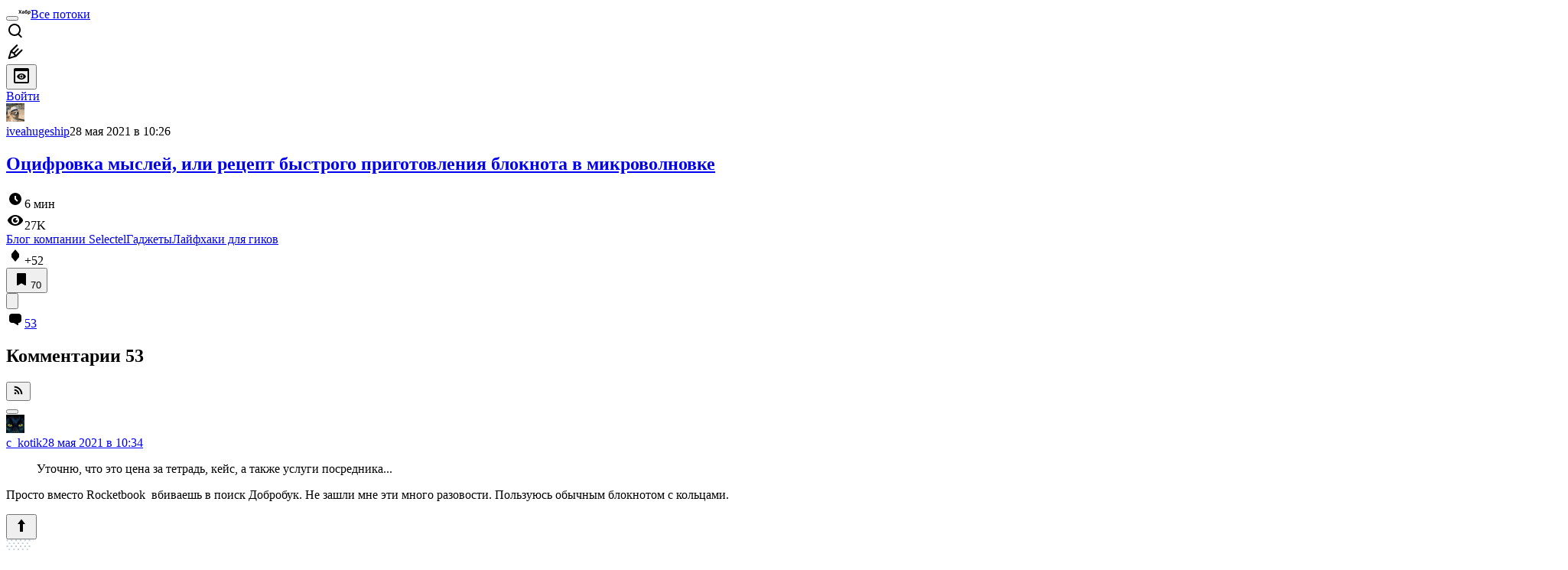

--- FILE ---
content_type: text/html; charset=utf-8
request_url: https://habr.com/ru/companies/selectel/articles/559800/comments/
body_size: 77121
content:
<!DOCTYPE html>
<html lang="ru">

  <head>
    <title>Оцифровка мыслей, или рецепт быстрого приготовления блокнота в микроволновке &#x2F; Комментарии &#x2F; Хабр</title>
<link rel="image_src" href="/img/habr_ru.png" data-hid="2a79c45">
<meta itemprop="image" content="/img/habr_ru.png">
<meta property="og:image" content="/img/habr_ru.png">
<meta property="og:image:width" content="1200">
<meta property="og:image:height" content="630">
<meta property="aiturec:image" content="/img/habr_ru.png">
<meta name="twitter:image" content="/img/habr_ru.png">
<meta property="vk:image" content="/img/habr_ru.png?format=vk">
<meta property="fb:app_id" content="444736788986613">
<meta property="fb:pages" content="472597926099084">
<meta name="twitter:card" content="summary_large_image">
<meta name="twitter:site" content="@habr_com">
<meta property="og:locale" content="ru_RU">
<meta property="og:type" content="website">
<meta property="og:site_name" content="Хабр">
<meta property="og:title" content="Хабр">
<meta property="og:url" content="https://habr.com/ru/companies/selectel/articles/559800/comments/">
<link href="https://habr.com/ru/rss/post/559800/?fl=ru" type="application/rss+xml" title rel="alternate" name="rss">
<link href="https://habr.com/ru/companies/selectel/articles/559800/" rel="canonical" data-hid="e3fa780">
    <meta charset="UTF-8">
    <meta name="viewport"
      content="width=device-width,initial-scale=1.0,viewport-fit=cover,minimum-scale=1">
    <meta name="referrer" content="unsafe-url">
    <style>
      /* cyrillic-ext */
      @font-face {
        font-family: 'Fira Sans';
        font-style: normal;
        font-weight: 400;
        font-display: swap;
        src: url(https://fonts.gstatic.com/s/firasans/v17/va9E4kDNxMZdWfMOD5VvmojLazX3dGTP.woff2) format('woff2');
        unicode-range: U+0460-052F, U+1C80-1C88, U+20B4, U+2DE0-2DFF, U+A640-A69F, U+FE2E-FE2F;
      }

      /* cyrillic */
      @font-face {
        font-family: 'Fira Sans';
        font-style: normal;
        font-weight: 400;
        font-display: swap;
        src: url(https://fonts.gstatic.com/s/firasans/v17/va9E4kDNxMZdWfMOD5Vvk4jLazX3dGTP.woff2) format('woff2');
        unicode-range: U+0301, U+0400-045F, U+0490-0491, U+04B0-04B1, U+2116;
      }

      /* latin-ext */
      @font-face {
        font-family: 'Fira Sans';
        font-style: normal;
        font-weight: 400;
        font-display: swap;
        src: url(https://fonts.gstatic.com/s/firasans/v17/va9E4kDNxMZdWfMOD5VvmYjLazX3dGTP.woff2) format('woff2');
        unicode-range: U+0100-02AF, U+0304, U+0308, U+0329, U+1E00-1E9F, U+1EF2-1EFF, U+2020, U+20A0-20AB, U+20AD-20C0, U+2113, U+2C60-2C7F, U+A720-A7FF;
      }

      /* latin */
      @font-face {
        font-family: 'Fira Sans';
        font-style: normal;
        font-weight: 400;
        font-display: swap;
        src: url(https://fonts.gstatic.com/s/firasans/v17/va9E4kDNxMZdWfMOD5Vvl4jLazX3dA.woff2) format('woff2');
        unicode-range: U+0000-00FF, U+0131, U+0152-0153, U+02BB-02BC, U+02C6, U+02DA, U+02DC, U+0304, U+0308, U+0329, U+2000-206F, U+2074, U+20AC, U+2122, U+2191, U+2193, U+2212, U+2215, U+FEFF, U+FFFD;
      }

      /* cyrillic-ext */
      @font-face {
        font-family: 'Fira Sans';
        font-style: normal;
        font-weight: 500;
        font-display: swap;
        src: url(https://fonts.gstatic.com/s/firasans/v17/va9B4kDNxMZdWfMOD5VnZKveSxf6Xl7Gl3LX.woff2) format('woff2');
        unicode-range: U+0460-052F, U+1C80-1C88, U+20B4, U+2DE0-2DFF, U+A640-A69F, U+FE2E-FE2F;
      }

      /* cyrillic */
      @font-face {
        font-family: 'Fira Sans';
        font-style: normal;
        font-weight: 500;
        font-display: swap;
        src: url(https://fonts.gstatic.com/s/firasans/v17/va9B4kDNxMZdWfMOD5VnZKveQhf6Xl7Gl3LX.woff2) format('woff2');
        unicode-range: U+0301, U+0400-045F, U+0490-0491, U+04B0-04B1, U+2116;
      }

      /* latin-ext */
      @font-face {
        font-family: 'Fira Sans';
        font-style: normal;
        font-weight: 500;
        font-display: swap;
        src: url(https://fonts.gstatic.com/s/firasans/v17/va9B4kDNxMZdWfMOD5VnZKveSBf6Xl7Gl3LX.woff2) format('woff2');
        unicode-range: U+0100-02AF, U+0304, U+0308, U+0329, U+1E00-1E9F, U+1EF2-1EFF, U+2020, U+20A0-20AB, U+20AD-20C0, U+2113, U+2C60-2C7F, U+A720-A7FF;
      }

      /* latin */
      @font-face {
        font-family: 'Fira Sans';
        font-style: normal;
        font-weight: 500;
        font-display: swap;
        src: url(https://fonts.gstatic.com/s/firasans/v17/va9B4kDNxMZdWfMOD5VnZKveRhf6Xl7Glw.woff2) format('woff2');
        unicode-range: U+0000-00FF, U+0131, U+0152-0153, U+02BB-02BC, U+02C6, U+02DA, U+02DC, U+0304, U+0308, U+0329, U+2000-206F, U+2074, U+20AC, U+2122, U+2191, U+2193, U+2212, U+2215, U+FEFF, U+FFFD;
      }

      /* cyrillic-ext */
      @font-face {
        font-family: 'Fira Sans';
        font-style: normal;
        font-weight: 700;
        font-display: swap;
        src: url(https://fonts.gstatic.com/s/firasans/v17/va9B4kDNxMZdWfMOD5VnLK3eSxf6Xl7Gl3LX.woff2) format('woff2');
        unicode-range: U+0460-052F, U+1C80-1C88, U+20B4, U+2DE0-2DFF, U+A640-A69F, U+FE2E-FE2F;
      }

      /* cyrillic */
      @font-face {
        font-family: 'Fira Sans';
        font-style: normal;
        font-weight: 700;
        font-display: swap;
        src: url(https://fonts.gstatic.com/s/firasans/v17/va9B4kDNxMZdWfMOD5VnLK3eQhf6Xl7Gl3LX.woff2) format('woff2');
        unicode-range: U+0301, U+0400-045F, U+0490-0491, U+04B0-04B1, U+2116;
      }

      /* latin-ext */
      @font-face {
        font-family: 'Fira Sans';
        font-style: normal;
        font-weight: 700;
        font-display: swap;
        src: url(https://fonts.gstatic.com/s/firasans/v17/va9B4kDNxMZdWfMOD5VnLK3eSBf6Xl7Gl3LX.woff2) format('woff2');
        unicode-range: U+0100-02AF, U+0304, U+0308, U+0329, U+1E00-1E9F, U+1EF2-1EFF, U+2020, U+20A0-20AB, U+20AD-20C0, U+2113, U+2C60-2C7F, U+A720-A7FF;
      }

      /* latin */
      @font-face {
        font-family: 'Fira Sans';
        font-style: normal;
        font-weight: 700;
        font-display: swap;
        src: url(https://fonts.gstatic.com/s/firasans/v17/va9B4kDNxMZdWfMOD5VnLK3eRhf6Xl7Glw.woff2) format('woff2');
        unicode-range: U+0000-00FF, U+0131, U+0152-0153, U+02BB-02BC, U+02C6, U+02DA, U+02DC, U+0304, U+0308, U+0329, U+2000-206F, U+2074, U+20AC, U+2122, U+2191, U+2193, U+2212, U+2215, U+FEFF, U+FFFD;
      }
    </style>
    <link rel="preload" href="https://assets.habr.com/habr-web/release_2.294.0/css/theme/light-v2.294.0.css" as="style" media="(prefers-color-scheme: light)" /><link rel="preload" href="https://assets.habr.com/habr-web/release_2.294.0/css/theme/dark-v2.294.0.css" as="style" media="(prefers-color-scheme: dark)" /><link id="light-colors" rel="stylesheet" href="https://assets.habr.com/habr-web/release_2.294.0/css/theme/light-v2.294.0.css" media="(prefers-color-scheme: light)" /><link id="dark-colors" rel="stylesheet" href="https://assets.habr.com/habr-web/release_2.294.0/css/theme/dark-v2.294.0.css" media="(prefers-color-scheme: dark)" />
    <script>window.i18nFetch = new Promise((res, rej) => {
            const xhr = new XMLHttpRequest();
            xhr.open('GET', '/js/i18n/ru-compiled.f2547bc67bbb3dade285969b4c8dcab7.json');
            xhr.responseType = 'json';
            xhr.onload = function(e) {
              if (this.status === 200) {
                res({ru: xhr.response});
              } else {
                rej(e);
              }
            };
            xhr.send();
          });</script>
    <style>
      .grecaptcha-badge {
        visibility: hidden;
      }
    </style>
    <meta name="habr-version" content="2.294.0">
    
    <meta name="apple-mobile-web-app-status-bar-style" content="#303b44">
    <meta name="msapplication-TileColor" content="#629FBC">
    <meta name="apple-mobile-web-app-capable" content="yes">
    <meta name="mobile-web-app-capable" content="yes">
    <link rel="shortcut icon" type="image/png" sizes="16x16" href="https://assets.habr.com/habr-web/release_2.294.0/img/favicons/favicon-16.png">
    <link rel="shortcut icon" type="image/png" sizes="32x32" href="https://assets.habr.com/habr-web/release_2.294.0/img/favicons/favicon-32.png">
    <link rel="apple-touch-icon" type="image/png" sizes="76x76" href="https://assets.habr.com/habr-web/release_2.294.0/img/favicons/apple-touch-icon-76.png">
    <link rel="apple-touch-icon" type="image/png" sizes="120x120" href="https://assets.habr.com/habr-web/release_2.294.0/img/favicons/apple-touch-icon-120.png">
    <link rel="apple-touch-icon" type="image/png" sizes="152x152" href="https://assets.habr.com/habr-web/release_2.294.0/img/favicons/apple-touch-icon-152.png">
    <link rel="apple-touch-icon" type="image/png" sizes="180x180" href="https://assets.habr.com/habr-web/release_2.294.0/img/favicons/apple-touch-icon-180.png">
    <link rel="apple-touch-icon" type="image/png" sizes="256x256" href="https://assets.habr.com/habr-web/release_2.294.0/img/favicons/apple-touch-icon-256.png">
    <link rel="apple-touch-startup-image"
      media="screen and (device-width: 320px) and (device-height: 568px) and (-webkit-device-pixel-ratio: 2) and (orientation: landscape)"
      href="https://assets.habr.com/habr-web/release_2.294.0/img/splashes/splash_1136x640.png">
    <link rel="apple-touch-startup-image"
      media="screen and (device-width: 375px) and (device-height: 812px) and (-webkit-device-pixel-ratio: 3) and (orientation: landscape)"
      href="https://assets.habr.com/habr-web/release_2.294.0/img/splashes/splash_2436x1125.png">
    <link rel="apple-touch-startup-image"
      media="screen and (device-width: 414px) and (device-height: 896px) and (-webkit-device-pixel-ratio: 2) and (orientation: landscape)"
      href="https://assets.habr.com/habr-web/release_2.294.0/img/splashes/splash_1792x828.png">
    <link rel="apple-touch-startup-image"
      media="screen and (device-width: 414px) and (device-height: 896px) and (-webkit-device-pixel-ratio: 2) and (orientation: portrait)"
      href="https://assets.habr.com/habr-web/release_2.294.0/img/splashes/splash_828x1792.png">
    <link rel="apple-touch-startup-image"
      media="screen and (device-width: 375px) and (device-height: 667px) and (-webkit-device-pixel-ratio: 2) and (orientation: landscape)"
      href="https://assets.habr.com/habr-web/release_2.294.0/img/splashes/splash_1334x750.png">
    <link rel="apple-touch-startup-image"
      media="screen and (device-width: 414px) and (device-height: 896px) and (-webkit-device-pixel-ratio: 3) and (orientation: portrait)"
      href="https://assets.habr.com/habr-web/release_2.294.0/img/splashes/splash_1242x2668.png">
    <link rel="apple-touch-startup-image"
      media="screen and (device-width: 414px) and (device-height: 736px) and (-webkit-device-pixel-ratio: 3) and (orientation: landscape)"
      href="https://assets.habr.com/habr-web/release_2.294.0/img/splashes/splash_2208x1242.png">
    <link rel="apple-touch-startup-image"
      media="screen and (device-width: 375px) and (device-height: 812px) and (-webkit-device-pixel-ratio: 3) and (orientation: portrait)"
      href="https://assets.habr.com/habr-web/release_2.294.0/img/splashes/splash_1125x2436.png">
    <link rel="apple-touch-startup-image"
      media="screen and (device-width: 414px) and (device-height: 736px) and (-webkit-device-pixel-ratio: 3) and (orientation: portrait)"
      href="https://assets.habr.com/habr-web/release_2.294.0/img/splashes/splash_1242x2208.png">
    <link rel="apple-touch-startup-image"
      media="screen and (device-width: 1024px) and (device-height: 1366px) and (-webkit-device-pixel-ratio: 2) and (orientation: landscape)"
      href="https://assets.habr.com/habr-web/release_2.294.0/img/splashes/splash_2732x2048.png">
    <link rel="apple-touch-startup-image"
      media="screen and (device-width: 414px) and (device-height: 896px) and (-webkit-device-pixel-ratio: 3) and (orientation: landscape)"
      href="https://assets.habr.com/habr-web/release_2.294.0/img/splashes/splash_2688x1242.png">
    <link rel="apple-touch-startup-image"
      media="screen and (device-width: 834px) and (device-height: 1112px) and (-webkit-device-pixel-ratio: 2) and (orientation: landscape)"
      href="https://assets.habr.com/habr-web/release_2.294.0/img/splashes/splash_2224x1668.png">
    <link rel="apple-touch-startup-image"
      media="screen and (device-width: 375px) and (device-height: 667px) and (-webkit-device-pixel-ratio: 2) and (orientation: portrait)"
      href="https://assets.habr.com/habr-web/release_2.294.0/img/splashes/splash_750x1334.png">
    <link rel="apple-touch-startup-image"
      media="screen and (device-width: 1024px) and (device-height: 1366px) and (-webkit-device-pixel-ratio: 2) and (orientation: portrait)"
      href="https://assets.habr.com/habr-web/release_2.294.0/img/splashes/splash_2048x2732.png">
    <link rel="apple-touch-startup-image"
      media="screen and (device-width: 834px) and (device-height: 1194px) and (-webkit-device-pixel-ratio: 2) and (orientation: landscape)"
      href="https://assets.habr.com/habr-web/release_2.294.0/img/splashes/splash_2388x1668.png">
    <link rel="apple-touch-startup-image"
      media="screen and (device-width: 834px) and (device-height: 1112px) and (-webkit-device-pixel-ratio: 2) and (orientation: portrait)"
      href="https://assets.habr.com/habr-web/release_2.294.0/img/splashes/splash_1668x2224.png">
    <link rel="apple-touch-startup-image"
      media="screen and (device-width: 320px) and (device-height: 568px) and (-webkit-device-pixel-ratio: 2) and (orientation: portrait)"
      href="https://assets.habr.com/habr-web/release_2.294.0/img/splashes/splash_640x1136.png">
    <link rel="apple-touch-startup-image"
      media="screen and (device-width: 834px) and (device-height: 1194px) and (-webkit-device-pixel-ratio: 2) and (orientation: portrait)"
      href="https://assets.habr.com/habr-web/release_2.294.0/img/splashes/splash_1668x2388.png">
    <link rel="apple-touch-startup-image"
      media="screen and (device-width: 768px) and (device-height: 1024px) and (-webkit-device-pixel-ratio: 2) and (orientation: landscape)"
      href="https://assets.habr.com/habr-web/release_2.294.0/img/splashes/splash_2048x1536.png">
    <link rel="apple-touch-startup-image"
      media="screen and (device-width: 768px) and (device-height: 1024px) and (-webkit-device-pixel-ratio: 2) and (orientation: portrait)"
      href="https://assets.habr.com/habr-web/release_2.294.0/img/splashes/splash_1536x2048.png">
    <link rel="mask-icon" color="#77a2b6" href="https://assets.habr.com/habr-web/release_2.294.0/img/favicons/apple-touch-icon-120.svg">
    <link crossorigin="use-credentials" href="/manifest.webmanifest" rel="manifest">

    <link rel="preconnect" href="https://fonts.googleapis.com">
    <link rel="preconnect" href="https://fonts.gstatic.com" crossorigin>
    <link href="https://fonts.googleapis.com/css2?family=Inter:ital,opsz,wght@0,14..32,100..900;1,14..32,100..900" rel="stylesheet">

    <script async src="https://unpkg.com/pwacompat" crossorigin="anonymous"></script>
    <script>window.yaContextCb = window.yaContextCb || [];</script>
    <script>
      window.bus = {
        queue: {},
        cbs: {},
        on(event, cb) {
          if (!this.cbs[event]) this.cbs[event] = [];
          this.cbs[event].push(cb);
          if (this.queue[event]) {
            this.queue[event].forEach(e => cb(e));
          }
        },
        emit(event, payload) {
          if (!this.queue[event]) this.queue[event] = [];
          this.queue[event].push(payload);
          if (this.cbs[event]) this.cbs[event].forEach(cb => cb(payload));
        }
      }
    </script>
    <script src="https://yandex.ru/ads/system/context.js" async onerror="window.bus.emit('yandex-error')"></script>
    <script async src="https://cdn.skcrtxr.com/roxot-wrapper/js/roxot-manager.js?pid=c427193e-c45c-4b31-b9de-0d5bc41115fd" onerror="window.bus.emit('roxot-error')"></script>
  <link rel="preload" href="https://assets.habr.com/habr-web/release_2.294.0/js/chunk-vendors.40a49207.js" as="script"><link rel="preload" href="https://assets.habr.com/habr-web/release_2.294.0/css/app.81532adb.css" as="style"><link rel="preload" href="https://assets.habr.com/habr-web/release_2.294.0/js/app.6e791c47.js" as="script"><link rel="preload" href="https://assets.habr.com/habr-web/release_2.294.0/css/page-article-comments.4ab6eb71.css" as="style"><link rel="preload" href="https://assets.habr.com/habr-web/release_2.294.0/js/page-article-comments.85765664.js" as="script"><link rel="stylesheet" href="https://assets.habr.com/habr-web/release_2.294.0/css/app.81532adb.css"><link rel="stylesheet" href="https://assets.habr.com/habr-web/release_2.294.0/css/page-article-comments.4ab6eb71.css"></head>
  <body>
    
    <div id="mount"><div id="app"><div class="tm-layout__wrapper"><!--[--><!----><div></div><!----><header class="tm-header tm-header" data-test-id="header"><!----><!----><div class="tm-page-width"><!--[--><div class="tm-header__container"><button aria-expanded="false" aria-label="Toggle menu" class="burger-button tm-header__button tm-header__burger" data-v-56ed7aae><span class="line top" data-v-56ed7aae></span><span class="line middle" data-v-56ed7aae></span><span class="line bottom" data-v-56ed7aae></span></button><span class="tm-header__logo-wrap"><a class="tm-header__logo tm-header__logo_hl-ru tm-header__logo" href="/ru/feed"><svg class="tm-svg-img tm-header__icon" height="16" width="16"><title>Хабр</title><use xlink:href="/img/habr-logo-ru.svg#logo"></use></svg></a></span><span class="tm-header__divider"></span><!--[--><a class="tm-header__all-flows" href="/ru/articles/">Все потоки</a><!--]--><!----><div class="tm-header-user-menu tm-base-layout__user-menu"><a href="/ru/search/" class="tm-header-user-menu__item tm-header-user-menu__search" data-test-id="search-button"><svg class="tm-svg-img tm-header-user-menu__icon tm-header-user-menu__icon_search" height="24" width="24"><title>Поиск</title><use xlink:href="/img/megazord-v28.cba4c116..svg#search"></use></svg></a><!----><!----><div class="tm-header-user-menu__item tm-header-user-menu__write"><a href="/ru/sandbox/start/" class=""><svg class="tm-svg-img tm-header-user-menu__icon tm-header-user-menu__icon_write" height="24" width="24"><title>Написать публикацию</title><use xlink:href="/img/megazord-v28.cba4c116..svg#write"></use></svg></a><!----></div><!--[--><div class="tm-header-user-menu__item"><button class="tm-header-user-menu__toggle" data-test-id="user-menu-settings"><svg class="tm-svg-img tm-header-user-menu__icon" height="24" width="24"><title>Настройки</title><use xlink:href="/img/megazord-v28.cba4c116..svg#page-settings"></use></svg></button></div><a href="https://habr.com/kek/v1/auth/habrahabr/?back=/ru/companies/selectel/articles/559800/comments/&amp;hl=ru" rel="nofollow" class="tm-header-user-menu__item tm-header-user-menu__login" role="button"><!--[-->Войти<!--]--></a><!--]--><template><!----></template><!--teleport start--><!--teleport end--></div></div><!--]--></div></header><div class="tm-layout"><div class="tm-page-progress-bar"></div><!----><div class="tm-page-width"><!--[--><!----><!----><!----><!--]--></div><main class="tm-layout__container"><div class="tm-page" hl="ru" companyname="selectel" data-async-called="true" style="--1225c589:0;--8a5a8d12:0;"><!----><div class="tm-page-width"><!--[--><!----><div class="tm-page__wrapper"><!----><div class="tm-page__main_has-sidebar tm-page__main"><div class="pull-down"><!----><div class="pull-down__header" style="height:0px;"><div class="pull-down__content" style="bottom:10px;"><svg class="tm-svg-img pull-down__icon pull-down__arrow" height="24" width="24"><title>Обновить</title><use xlink:href="/img/megazord-v28.cba4c116..svg#pull-arrow"></use></svg></div></div><!--[--><!--[--><!--[--><article class="tm-article-comments__article-body"><div class="tm-article-comments__article-snippet"><div class="article-snippet" data-v-085cd854><!--[--><!--]--><div class="meta-container" data-v-085cd854><div class="meta" data-v-085cd854><span class="tm-user-info author" data-v-085cd854><a href="/ru/users/iveahugeship/" class="tm-user-info__userpic" data-test-id="user-info-pic"><!--[--><div class="tm-entity-image"><img alt="" class="tm-entity-image__pic" height="24" src="//habrastorage.org/r/w48/getpro/habr/avatars/49e/d36/6d7/49ed366d7921837afddaa5d11ba77ba2.jpg" width="24"></div><!--]--></a><span class="tm-user-info__user tm-user-info__user_appearance-default" data-test-id="user-info-description"><a href="/ru/users/iveahugeship/" class="tm-user-info__username" data-test-id="user-info-username"><!--[-->iveahugeship<!--]--></a><!----><!--[--><span class="tm-article-datetime-published" data-v-085cd854><time data-allow-mismatch datetime="2021-05-28T10:26:29.000Z" title="2021-05-28, 10:26">28  мая  2021 в 10:26</time></span><!--]--></span></span></div><div class="controls" data-v-085cd854><!----><!----><!----><!----></div></div><h1 class="tm-title tm-title_h1" data-test-id="articleTitle" data-v-085cd854><!--[--><a href="/ru/companies/selectel/articles/559800/" class="tm-title__link" data-article-link="true" data-test-id="article-snippet-title-link"><span>Оцифровка мыслей, или рецепт быстрого приготовления блокнота в микроволновке</span></a><!--]--></h1><div class="stats" data-test-id="articleStats" data-v-085cd854><!----><div class="tm-article-reading-time" data-v-085cd854><span class="tm-svg-icon__wrapper tm-article-reading-time__icon"><svg class="tm-svg-img tm-svg-icon" height="24" width="24"><title>Время на прочтение</title><use xlink:href="/img/megazord-v28.cba4c116..svg#clock"></use></svg></span><span class="tm-article-reading-time__label">6 мин</span></div><span class="tm-icon-counter tm-data-icons__item reach-counter" data-v-085cd854><svg class="tm-svg-img tm-icon-counter__icon" height="24" width="24"><title>Охват и читатели</title><use xlink:href="/img/megazord-v28.cba4c116..svg#counter-views"></use></svg><span class="tm-icon-counter__value" title="27339">27K</span></span></div><div class="tm-publication-hubs__container" data-test-id="articleHubsList" data-v-085cd854><div class="tm-publication-hubs"><!--[--><span class="tm-publication-hub__link-container"><a href="/ru/companies/selectel/articles/" class="tm-publication-hub__link"><!--[--><span>Блог компании Selectel</span><!----><!--]--></a></span><span class="tm-publication-hub__link-container"><a href="/ru/hubs/gadgets/" class="tm-publication-hub__link"><!--[--><span>Гаджеты</span><!----><!--]--></a></span><span class="tm-publication-hub__link-container"><a href="/ru/hubs/lifehacks/" class="tm-publication-hub__link"><!--[--><span>Лайфхаки для гиков</span><!----><!--]--></a></span><!--]--></div></div><div class="tm-article-labels" data-test-id="articleLabels" data-v-085cd854 data-v-bfa2437b><div class="tm-article-labels__container" data-v-bfa2437b><!----><!--[--><!----><!--[--><!--]--><!--]--></div></div><!----><!----><!--teleport start--><!--teleport end--></div><div class="tm-data-icons tm-data-icons tm-data-icons_space-big" data-test-id="article-stats-icons"><!----><div class="tm-votes-meter tm-data-icons__item"><svg class="tm-svg-img tm-votes-meter__icon tm-votes-meter__icon tm-votes-meter__icon_appearance-article" height="24" width="24"><title>Всего голосов 50: ↑46 и ↓4</title><use xlink:href="/img/megazord-v28.cba4c116..svg#counter-rating"></use></svg><span class="tm-votes-meter__value tm-votes-meter__value_positive tm-votes-meter__value_appearance-article tm-votes-meter__value_rating tm-votes-meter__value" data-test-id="votes-meter-value" title="Всего голосов 50: ↑46 и ↓4">+52</span></div><!----><button class="bookmarks-button tm-data-icons__item" title="Добавить в закладки" type="button" data-v-861e2740><span class="tm-svg-icon__wrapper icon" data-v-861e2740><svg class="tm-svg-img tm-svg-icon" height="24" width="24"><title>Добавить в закладки</title><use xlink:href="/img/megazord-v28.cba4c116..svg#counter-favorite"></use></svg></span><span class="counter" title="Количество пользователей, добавивших публикацию в закладки" data-v-861e2740>70</span></button><div class="sharing tm-data-icons__item" title="Поделиться" data-v-daf6ee1d><button class="sharing-button" type="button" data-v-daf6ee1d><svg viewbox="0 0 24 24" xmlns="http://www.w3.org/2000/svg" class="icon" data-v-daf6ee1d><path fill="currentColor" d="M13.8 13.8V18l7.2-6.6L13.8 5v3.9C5 8.9 3 18.6 3 18.6c2.5-4.4 6-4.8 10.8-4.8z"></path></svg></button><!--teleport start--><!--teleport end--></div><div class="article-comments-counter-link-wrapper tm-data-icons__item" title="Читать комментарии" data-v-8d952463><a aria-current="page" href="/ru/companies/selectel/articles/559800/comments/" class="article-comments-counter-link" data-test-id="counter-comments" data-v-8d952463><!--[--><svg class="tm-svg-img icon" height="24" width="24" data-v-8d952463><title>Комментарии</title><use xlink:href="/img/megazord-v28.cba4c116..svg#counter-comments"></use></svg><span class="value" data-v-8d952463>53</span><!--]--></a><!----></div><!--[--><!----><!--]--><!--teleport start--><!--teleport end--><!----></div></div></article><!--]--><!----><!--[--><div class="tm-article-comments-offloaded" data-async-called="true"><div data-server-rendered="true"><div class="tm-article-comments" data-test-id="article-comments"><div class="tm-comments-wrapper" data-hide-header-feature><div class="tm-comments-wrapper__wrapper"><header class="tm-comments-wrapper__header"><h2 class="tm-comments-wrapper__title">Комментарии <span class="tm-comments-wrapper__comments-count">53</span></h2><div class="tm-comments-wrapper__header-aside"><!--[--><!--[--><!----><button class="tm-rss-button tm-rss-button_comments-header"><span class="tm-svg-icon__wrapper tm-rss-button__icon"><svg class="tm-svg-img tm-svg-icon" height="16" width="16"><title>Скопировать ссылку на RSS</title><use xlink:href="/img/megazord-v28.cba4c116..svg#rss"></use></svg></span></button><!----><!--]--><!--]--></div></header><div class="tm-comments-wrapper__inner"><!--[--><!--[--><!--[--><!--]--><!----><div class="tm-comments__tree" data-comments-list><!--[--><section class="tm-comment-thread" style="--2f8e2360:0px;"><!----><article style="" id="23088910" class="tm-comment-thread__comment"><a id="comment_23088910" class="tm-comment-thread__target" name="comment_23088910"></a><button class="tm-comment-thread__indent_b_l-0 tm-comment-thread__breadcrumbs"><div class="tm-comment-thread__circle"></div></button><!----><div class="tm-comment-thread__indent_l-0" data-comment-body="23088910"><div class="tm-comment" data-gallery-root data-v-26b4dc66><header class="tm-comment__header" data-comment-header tabindex="-1"><div class="tm-comment__header-inner"><span class="tm-user-info tm-comment__user-info"><a href="/ru/users/c_kotik/" class="tm-user-info__userpic" data-test-id="user-info-pic"><!--[--><div class="tm-entity-image"><img alt="" class="tm-entity-image__pic" height="24" src="//habrastorage.org/r/w48/getpro/habr/avatars/2b6/4c3/b8a/2b64c3b8ab8388ef139f1324dcc5d036.jpg" width="24"></div><!--]--></a><span class="tm-user-info__user tm-user-info__user_appearance-default" data-test-id="user-info-description"><a href="/ru/users/c_kotik/" class="tm-user-info__username" data-test-id="user-info-username"><!--[-->c_kotik<!--]--></a><!----><!--[--><!--[--><!--[--><a class="tm-comment-thread__comment-link" href="#comment_23088910" data-v-26b4dc66-s><time data-allow-mismatch datetime="2021-05-28T10:34:05.000Z" title="2021-05-28, 10:34" data-v-26b4dc66-s>28  мая  2021 в 10:34</time><!----></a><!--]--><!--]--><!--]--></span></span></div><div class="tm-comment__buttons"><!----><!----></div></header><div class="tm-comment__body-content_v2 tm-comment__body-content" style=""><blockquote><p>Уточню, что это цена за тетрадь, кейс, а также услуги посредника...</p></blockquote><p>Просто вместо Rocketbook&nbsp;  вбиваешь в поиск Добробук. Не зашли мне эти много разовости. Пользуюсь обычным блокнотом с кольцами.</p></div><!----><!----></div><!--[--><div class="tm-comment-footer" data-v-f1185be1><!--[--><div class="tm-votes-lever tm-votes-lever tm-votes-lever_appearance-comment votes-switcher" title data-v-f1185be1><button class="tm-votes-lever__button" data-test-id="votes-lever-upvote-button" title="Нравится" type="button"><svg class="tm-svg-img tm-votes-lever__icon" height="24" width="24"><title>Нравится</title><use xlink:href="/img/megazord-v28.cba4c116..svg#counter-vote"></use></svg></button><div class="tm-votes-lever__score tm-votes-lever__score_appearance-comment tm-votes-lever__score" data-test-id="lever-score"><!--[--><!--[--><div class="tm-votes-lever__score-fallback" data-test-id="lever-score-fallback"><svg class="tm-svg-img" height="18" width="32"><title>Рейтинг скрыт</title><use xlink:href="/img/megazord-v28.cba4c116..svg#votes-fallback"></use></svg></div><!--]--><!--]--></div><button class="tm-votes-lever__button" data-test-id="votes-lever-downvote-button" title="Не нравится" type="button"><svg class="tm-svg-img tm-votes-lever__icon tm-votes-lever__icon_arrow-down" height="24" width="24"><title>Не нравится</title><use xlink:href="/img/megazord-v28.cba4c116..svg#counter-vote"></use></svg></button></div><!--[--><button class="tm-comment-thread__button" type="button" data-v-f1185be1-s>Ответить</button><!--]--><button class="bookmarks-button footer-button footer-button--with-icon" title="Добавить в закладки" type="button" data-v-f1185be1 data-v-861e2740><span class="tm-svg-icon__wrapper icon" data-v-861e2740><svg class="tm-svg-img tm-svg-icon" height="24" width="24"><title>Добавить в закладки</title><use xlink:href="/img/megazord-v28.cba4c116..svg#counter-favorite"></use></svg></span><!----></button><!--]--><button class="tm-comment__button tm-comment__button_with-icon" data-comment-popup="23088910" data-v-f1185be1><svg class="tm-svg-img tm-comment__icon tm-comment__icon_dots" height="16" width="16" data-v-f1185be1><title>Ещё</title><use xlink:href="/img/megazord-v28.cba4c116..svg#dots"></use></svg></button><!----></div><!--]--></div></article><div style="" class="tm-comment-thread__children"><!--[--><section class="tm-comment-thread" style="--2f8e2360:0px;"><!----><article style="" id="23088958" class="tm-comment-thread__comment"><a id="comment_23088958" class="tm-comment-thread__target" name="comment_23088958"></a><button class="tm-comment-thread__indent_b_l-1 tm-comment-thread__breadcrumbs"><div class="tm-comment-thread__circle"></div></button><!----><div class="tm-comment-thread__indent_l-1" data-comment-body="23088958"><div class="tm-comment" data-gallery-root data-v-26b4dc66><header class="tm-comment__header" data-comment-header tabindex="-1"><div class="tm-comment__header-inner"><span class="tm-user-info tm-comment__user-info"><a href="/ru/users/iveahugeship/" class="tm-user-info__userpic" data-test-id="user-info-pic"><!--[--><div class="tm-entity-image"><img alt="" class="tm-entity-image__pic" height="24" src="//habrastorage.org/r/w48/getpro/habr/avatars/49e/d36/6d7/49ed366d7921837afddaa5d11ba77ba2.jpg" width="24"></div><!--]--></a><span class="tm-user-info__user tm-user-info__user_appearance-default" data-test-id="user-info-description"><a href="/ru/users/iveahugeship/" class="tm-user-info__username" data-test-id="user-info-username"><!--[-->iveahugeship<!--]--></a><!----><!--[--><!--[--><!--[--><a class="tm-comment-thread__comment-link" href="#comment_23088958" data-v-26b4dc66-s><time data-allow-mismatch datetime="2021-05-28T10:40:22.000Z" title="2021-05-28, 10:40" data-v-26b4dc66-s>28  мая  2021 в 10:40</time><!----></a><!--]--><!--]--><!--]--></span></span></div><div class="tm-comment__buttons"><button class="tm-comment__button tm-comment__button_with-icon" type="button"><svg class="tm-svg-img tm-comment__icon" height="16" width="16"><title>Показать предыдущий комментарий</title><use xlink:href="/img/megazord-v28.cba4c116..svg#small-arrow"></use></svg></button><!----></div></header><div class="tm-comment__body-content" style="">Про Добробук тоже упомянул в статье. По-моему, достаточно крутой вариант, когда тебе не нужен функционал Rocketbook App.</div><!----><!----></div><!--[--><div class="tm-comment-footer" data-v-f1185be1><!--[--><div class="tm-votes-lever tm-votes-lever tm-votes-lever_appearance-comment votes-switcher" title data-v-f1185be1><button class="tm-votes-lever__button" data-test-id="votes-lever-upvote-button" title="Нравится" type="button"><svg class="tm-svg-img tm-votes-lever__icon" height="24" width="24"><title>Нравится</title><use xlink:href="/img/megazord-v28.cba4c116..svg#counter-vote"></use></svg></button><div class="tm-votes-lever__score tm-votes-lever__score_appearance-comment tm-votes-lever__score" data-test-id="lever-score"><!--[--><!--[--><div class="tm-votes-lever__score-fallback" data-test-id="lever-score-fallback"><svg class="tm-svg-img" height="18" width="32"><title>Рейтинг скрыт</title><use xlink:href="/img/megazord-v28.cba4c116..svg#votes-fallback"></use></svg></div><!--]--><!--]--></div><button class="tm-votes-lever__button" data-test-id="votes-lever-downvote-button" title="Не нравится" type="button"><svg class="tm-svg-img tm-votes-lever__icon tm-votes-lever__icon_arrow-down" height="24" width="24"><title>Не нравится</title><use xlink:href="/img/megazord-v28.cba4c116..svg#counter-vote"></use></svg></button></div><!--[--><button class="tm-comment-thread__button" type="button" data-v-f1185be1-s>Ответить</button><!--]--><button class="bookmarks-button footer-button footer-button--with-icon" title="Добавить в закладки" type="button" data-v-f1185be1 data-v-861e2740><span class="tm-svg-icon__wrapper icon" data-v-861e2740><svg class="tm-svg-img tm-svg-icon" height="24" width="24"><title>Добавить в закладки</title><use xlink:href="/img/megazord-v28.cba4c116..svg#counter-favorite"></use></svg></span><!----></button><!--]--><button class="tm-comment__button tm-comment__button_with-icon" data-comment-popup="23088958" data-v-f1185be1><svg class="tm-svg-img tm-comment__icon tm-comment__icon_dots" height="16" width="16" data-v-f1185be1><title>Ещё</title><use xlink:href="/img/megazord-v28.cba4c116..svg#dots"></use></svg></button><!----></div><!--]--></div></article><!----><!----></section><!--]--></div><!----></section><section class="tm-comment-thread" style="--2f8e2360:0px;"><!----><article style="" id="23088972" class="tm-comment-thread__comment"><a id="comment_23088972" class="tm-comment-thread__target" name="comment_23088972"></a><button class="tm-comment-thread__indent_b_l-0 tm-comment-thread__breadcrumbs"><div class="tm-comment-thread__circle"></div></button><!----><div class="tm-comment-thread__indent_l-0" data-comment-body="23088972"><div class="tm-comment" data-gallery-root data-v-26b4dc66><header class="tm-comment__header" data-comment-header tabindex="-1"><div class="tm-comment__header-inner"><span class="tm-user-info tm-comment__user-info"><a href="/ru/users/ximik666/" class="tm-user-info__userpic" data-test-id="user-info-pic"><!--[--><div class="tm-entity-image"><!--[--><img alt="" class="tm-entity-image__pic" height="24" src="https://assets.habr.com/habr-web/release_2.294.0/img/avatars/109.png" width="24"><!--]--></div><!--]--></a><span class="tm-user-info__user tm-user-info__user_appearance-default" data-test-id="user-info-description"><a href="/ru/users/ximik666/" class="tm-user-info__username" data-test-id="user-info-username"><!--[-->ximik666<!--]--></a><!----><!--[--><!--[--><!--[--><a class="tm-comment-thread__comment-link" href="#comment_23088972" data-v-26b4dc66-s><time data-allow-mismatch datetime="2021-05-28T10:43:23.000Z" title="2021-05-28, 10:43" data-v-26b4dc66-s>28  мая  2021 в 10:43</time><!----></a><!--]--><!--]--><!--]--></span></span></div><div class="tm-comment__buttons"><!----><!----></div></header><div class="tm-comment__body-content" style="">Был такой «вечный блокнот» из Китая. Через некоторое время страницы стали выглядеть плохо: текст стирается, но отпечатки текста остаются и сама страница выглядит уже страшновато. Сейчас все записи веду в планшете со стилусом (Samsung Tab S6 Lite) и мне очень нравится. Даже занятия онлайн веду с планшета и сразу рисую учебный материал в нем.</div><!----><!----></div><!--[--><div class="tm-comment-footer" data-v-f1185be1><!--[--><div class="tm-votes-lever tm-votes-lever tm-votes-lever_appearance-comment votes-switcher" title data-v-f1185be1><button class="tm-votes-lever__button" data-test-id="votes-lever-upvote-button" title="Нравится" type="button"><svg class="tm-svg-img tm-votes-lever__icon" height="24" width="24"><title>Нравится</title><use xlink:href="/img/megazord-v28.cba4c116..svg#counter-vote"></use></svg></button><div class="tm-votes-lever__score tm-votes-lever__score_appearance-comment tm-votes-lever__score" data-test-id="lever-score"><!--[--><!--[--><div class="tm-votes-lever__score-fallback" data-test-id="lever-score-fallback"><svg class="tm-svg-img" height="18" width="32"><title>Рейтинг скрыт</title><use xlink:href="/img/megazord-v28.cba4c116..svg#votes-fallback"></use></svg></div><!--]--><!--]--></div><button class="tm-votes-lever__button" data-test-id="votes-lever-downvote-button" title="Не нравится" type="button"><svg class="tm-svg-img tm-votes-lever__icon tm-votes-lever__icon_arrow-down" height="24" width="24"><title>Не нравится</title><use xlink:href="/img/megazord-v28.cba4c116..svg#counter-vote"></use></svg></button></div><!--[--><button class="tm-comment-thread__button" type="button" data-v-f1185be1-s>Ответить</button><!--]--><button class="bookmarks-button footer-button footer-button--with-icon" title="Добавить в закладки" type="button" data-v-f1185be1 data-v-861e2740><span class="tm-svg-icon__wrapper icon" data-v-861e2740><svg class="tm-svg-img tm-svg-icon" height="24" width="24"><title>Добавить в закладки</title><use xlink:href="/img/megazord-v28.cba4c116..svg#counter-favorite"></use></svg></span><!----></button><!--]--><button class="tm-comment__button tm-comment__button_with-icon" data-comment-popup="23088972" data-v-f1185be1><svg class="tm-svg-img tm-comment__icon tm-comment__icon_dots" height="16" width="16" data-v-f1185be1><title>Ещё</title><use xlink:href="/img/megazord-v28.cba4c116..svg#dots"></use></svg></button><!----></div><!--]--></div></article><div style="" class="tm-comment-thread__children"><!--[--><section class="tm-comment-thread" style="--2f8e2360:0px;"><!----><article style="" id="23089120" class="tm-comment-thread__comment"><a id="comment_23089120" class="tm-comment-thread__target" name="comment_23089120"></a><button class="tm-comment-thread__indent_b_l-1 tm-comment-thread__breadcrumbs"><div class="tm-comment-thread__circle"></div></button><!----><div class="tm-comment-thread__indent_l-1" data-comment-body="23089120"><div class="tm-comment" data-gallery-root data-v-26b4dc66><header class="tm-comment__header" data-comment-header tabindex="-1"><div class="tm-comment__header-inner"><span class="tm-user-info tm-comment__user-info"><a href="/ru/users/iveahugeship/" class="tm-user-info__userpic" data-test-id="user-info-pic"><!--[--><div class="tm-entity-image"><img alt="" class="tm-entity-image__pic" height="24" src="//habrastorage.org/r/w48/getpro/habr/avatars/49e/d36/6d7/49ed366d7921837afddaa5d11ba77ba2.jpg" width="24"></div><!--]--></a><span class="tm-user-info__user tm-user-info__user_appearance-default" data-test-id="user-info-description"><a href="/ru/users/iveahugeship/" class="tm-user-info__username" data-test-id="user-info-username"><!--[-->iveahugeship<!--]--></a><!----><!--[--><!--[--><!--[--><a class="tm-comment-thread__comment-link" href="#comment_23089120" data-v-26b4dc66-s><time data-allow-mismatch datetime="2021-05-28T11:09:47.000Z" title="2021-05-28, 11:09" data-v-26b4dc66-s>28  мая  2021 в 11:09</time><!----></a><!--]--><!--]--><!--]--></span></span></div><div class="tm-comment__buttons"><button class="tm-comment__button tm-comment__button_with-icon" type="button"><svg class="tm-svg-img tm-comment__icon" height="16" width="16"><title>Показать предыдущий комментарий</title><use xlink:href="/img/megazord-v28.cba4c116..svg#small-arrow"></use></svg></button><!----></div></header><div class="tm-comment__body-content" style="">На самом деле тоже размышлял над покупкой планшета, однако пока не решился. Слишком дорого, чтобы просто делать записи, а для других функций он мне и не нужен. Да и обслуживание, наверное, тоже не стоит забывать.<br>
<br>
Если говорить о вечности блокнота. Действительно, все-таки у страниц есть предел. Точное число вспомнить не могу, а на странице производителя этой информации я найти не могу, но где-то она точно была. Мне помнится число от 2 000.</div><!----><!----></div><!--[--><div class="tm-comment-footer" data-v-f1185be1><!--[--><div class="tm-votes-lever tm-votes-lever tm-votes-lever_appearance-comment votes-switcher" title data-v-f1185be1><button class="tm-votes-lever__button" data-test-id="votes-lever-upvote-button" title="Нравится" type="button"><svg class="tm-svg-img tm-votes-lever__icon" height="24" width="24"><title>Нравится</title><use xlink:href="/img/megazord-v28.cba4c116..svg#counter-vote"></use></svg></button><div class="tm-votes-lever__score tm-votes-lever__score_appearance-comment tm-votes-lever__score" data-test-id="lever-score"><!--[--><!--[--><div class="tm-votes-lever__score-fallback" data-test-id="lever-score-fallback"><svg class="tm-svg-img" height="18" width="32"><title>Рейтинг скрыт</title><use xlink:href="/img/megazord-v28.cba4c116..svg#votes-fallback"></use></svg></div><!--]--><!--]--></div><button class="tm-votes-lever__button" data-test-id="votes-lever-downvote-button" title="Не нравится" type="button"><svg class="tm-svg-img tm-votes-lever__icon tm-votes-lever__icon_arrow-down" height="24" width="24"><title>Не нравится</title><use xlink:href="/img/megazord-v28.cba4c116..svg#counter-vote"></use></svg></button></div><!--[--><button class="tm-comment-thread__button" type="button" data-v-f1185be1-s>Ответить</button><!--]--><button class="bookmarks-button footer-button footer-button--with-icon" title="Добавить в закладки" type="button" data-v-f1185be1 data-v-861e2740><span class="tm-svg-icon__wrapper icon" data-v-861e2740><svg class="tm-svg-img tm-svg-icon" height="24" width="24"><title>Добавить в закладки</title><use xlink:href="/img/megazord-v28.cba4c116..svg#counter-favorite"></use></svg></span><!----></button><!--]--><button class="tm-comment__button tm-comment__button_with-icon" data-comment-popup="23089120" data-v-f1185be1><svg class="tm-svg-img tm-comment__icon tm-comment__icon_dots" height="16" width="16" data-v-f1185be1><title>Ещё</title><use xlink:href="/img/megazord-v28.cba4c116..svg#dots"></use></svg></button><!----></div><!--]--></div></article><div style="" class="tm-comment-thread__children"><!--[--><section class="tm-comment-thread" style="--2f8e2360:0px;"><!----><article style="" id="23089426" class="tm-comment-thread__comment"><a id="comment_23089426" class="tm-comment-thread__target" name="comment_23089426"></a><button class="tm-comment-thread__indent_b_l-2 tm-comment-thread__breadcrumbs"><div class="tm-comment-thread__circle"></div></button><!----><div class="tm-comment-thread__indent_l-2" data-comment-body="23089426"><div class="tm-comment" data-gallery-root data-v-26b4dc66><header class="tm-comment__header" data-comment-header tabindex="-1"><div class="tm-comment__header-inner"><span class="tm-user-info tm-comment__user-info"><a href="/ru/users/Kopilov/" class="tm-user-info__userpic" data-test-id="user-info-pic"><!--[--><div class="tm-entity-image"><!--[--><img alt="" class="tm-entity-image__pic" height="24" src="https://assets.habr.com/habr-web/release_2.294.0/img/avatars/141.png" width="24"><!--]--></div><!--]--></a><span class="tm-user-info__user tm-user-info__user_appearance-default" data-test-id="user-info-description"><a href="/ru/users/Kopilov/" class="tm-user-info__username" data-test-id="user-info-username"><!--[-->Kopilov<!--]--></a><!----><!--[--><!--[--><!--[--><a class="tm-comment-thread__comment-link" href="#comment_23089426" data-v-26b4dc66-s><time data-allow-mismatch datetime="2021-05-28T12:12:01.000Z" title="2021-05-28, 12:12" data-v-26b4dc66-s>28  мая  2021 в 12:12</time><!----></a><!--]--><!--]--><!--]--></span></span></div><div class="tm-comment__buttons"><button class="tm-comment__button tm-comment__button_with-icon" type="button"><svg class="tm-svg-img tm-comment__icon" height="16" width="16"><title>Показать предыдущий комментарий</title><use xlink:href="/img/megazord-v28.cba4c116..svg#small-arrow"></use></svg></button><!----></div></header><div class="tm-comment__body-content_v2 tm-comment__body-content" style=""><p>Я для этого EBook Onyx Gulliver обзавёлся</p></div><!----><!----></div><!--[--><div class="tm-comment-footer" data-v-f1185be1><!--[--><div class="tm-votes-lever tm-votes-lever tm-votes-lever_appearance-comment votes-switcher" title data-v-f1185be1><button class="tm-votes-lever__button" data-test-id="votes-lever-upvote-button" title="Нравится" type="button"><svg class="tm-svg-img tm-votes-lever__icon" height="24" width="24"><title>Нравится</title><use xlink:href="/img/megazord-v28.cba4c116..svg#counter-vote"></use></svg></button><div class="tm-votes-lever__score tm-votes-lever__score_appearance-comment tm-votes-lever__score" data-test-id="lever-score"><!--[--><!--[--><div class="tm-votes-lever__score-fallback" data-test-id="lever-score-fallback"><svg class="tm-svg-img" height="18" width="32"><title>Рейтинг скрыт</title><use xlink:href="/img/megazord-v28.cba4c116..svg#votes-fallback"></use></svg></div><!--]--><!--]--></div><button class="tm-votes-lever__button" data-test-id="votes-lever-downvote-button" title="Не нравится" type="button"><svg class="tm-svg-img tm-votes-lever__icon tm-votes-lever__icon_arrow-down" height="24" width="24"><title>Не нравится</title><use xlink:href="/img/megazord-v28.cba4c116..svg#counter-vote"></use></svg></button></div><!--[--><button class="tm-comment-thread__button" type="button" data-v-f1185be1-s>Ответить</button><!--]--><button class="bookmarks-button footer-button footer-button--with-icon" title="Добавить в закладки" type="button" data-v-f1185be1 data-v-861e2740><span class="tm-svg-icon__wrapper icon" data-v-861e2740><svg class="tm-svg-img tm-svg-icon" height="24" width="24"><title>Добавить в закладки</title><use xlink:href="/img/megazord-v28.cba4c116..svg#counter-favorite"></use></svg></span><!----></button><!--]--><button class="tm-comment__button tm-comment__button_with-icon" data-comment-popup="23089426" data-v-f1185be1><svg class="tm-svg-img tm-comment__icon tm-comment__icon_dots" height="16" width="16" data-v-f1185be1><title>Ещё</title><use xlink:href="/img/megazord-v28.cba4c116..svg#dots"></use></svg></button><!----></div><!--]--></div></article><!----><!----></section><section class="tm-comment-thread" style="--2f8e2360:0px;"><!----><article style="" id="23092208" class="tm-comment-thread__comment"><a id="comment_23092208" class="tm-comment-thread__target" name="comment_23092208"></a><button class="tm-comment-thread__indent_b_l-2 tm-comment-thread__breadcrumbs"><div class="tm-comment-thread__circle"></div></button><!----><div class="tm-comment-thread__indent_l-2" data-comment-body="23092208"><div class="tm-comment" data-gallery-root data-v-26b4dc66><header class="tm-comment__header" data-comment-header tabindex="-1"><div class="tm-comment__header-inner"><span class="tm-user-info tm-comment__user-info"><a href="/ru/users/korchoon/" class="tm-user-info__userpic" data-test-id="user-info-pic"><!--[--><div class="tm-entity-image"><!--[--><img alt="" class="tm-entity-image__pic" height="24" src="https://assets.habr.com/habr-web/release_2.294.0/img/avatars/068.png" width="24"><!--]--></div><!--]--></a><span class="tm-user-info__user tm-user-info__user_appearance-default" data-test-id="user-info-description"><a href="/ru/users/korchoon/" class="tm-user-info__username" data-test-id="user-info-username"><!--[-->korchoon<!--]--></a><!----><!--[--><!--[--><!--[--><a class="tm-comment-thread__comment-link" href="#comment_23092208" data-v-26b4dc66-s><time data-allow-mismatch datetime="2021-05-29T11:00:09.000Z" title="2021-05-29, 11:00" data-v-26b4dc66-s>29  мая  2021 в 11:00</time><!----></a><!--]--><!--]--><!--]--></span></span></div><div class="tm-comment__buttons"><button class="tm-comment__button tm-comment__button_with-icon" type="button"><svg class="tm-svg-img tm-comment__icon" height="16" width="16"><title>Показать предыдущий комментарий</title><use xlink:href="/img/megazord-v28.cba4c116..svg#small-arrow"></use></svg></button><!----></div></header><div class="tm-comment__body-content_v2 tm-comment__body-content" style=""><p>Я уже 1.5-2 года как полностью перешёл на Onyx Boox Note 2. Веду там все блокноты, читаю книги, делаю в них пометки. У них есть интеграция со смартфоном и синхронизация с облаком.</p><p>Жене полгода как купил 3й, она тоже полностью перешла на него</p></div><!----><!----></div><!--[--><div class="tm-comment-footer" data-v-f1185be1><!--[--><div class="tm-votes-lever tm-votes-lever tm-votes-lever_appearance-comment votes-switcher" title data-v-f1185be1><button class="tm-votes-lever__button" data-test-id="votes-lever-upvote-button" title="Нравится" type="button"><svg class="tm-svg-img tm-votes-lever__icon" height="24" width="24"><title>Нравится</title><use xlink:href="/img/megazord-v28.cba4c116..svg#counter-vote"></use></svg></button><div class="tm-votes-lever__score tm-votes-lever__score_appearance-comment tm-votes-lever__score" data-test-id="lever-score"><!--[--><!--[--><div class="tm-votes-lever__score-fallback" data-test-id="lever-score-fallback"><svg class="tm-svg-img" height="18" width="32"><title>Рейтинг скрыт</title><use xlink:href="/img/megazord-v28.cba4c116..svg#votes-fallback"></use></svg></div><!--]--><!--]--></div><button class="tm-votes-lever__button" data-test-id="votes-lever-downvote-button" title="Не нравится" type="button"><svg class="tm-svg-img tm-votes-lever__icon tm-votes-lever__icon_arrow-down" height="24" width="24"><title>Не нравится</title><use xlink:href="/img/megazord-v28.cba4c116..svg#counter-vote"></use></svg></button></div><!--[--><button class="tm-comment-thread__button" type="button" data-v-f1185be1-s>Ответить</button><!--]--><button class="bookmarks-button footer-button footer-button--with-icon" title="Добавить в закладки" type="button" data-v-f1185be1 data-v-861e2740><span class="tm-svg-icon__wrapper icon" data-v-861e2740><svg class="tm-svg-img tm-svg-icon" height="24" width="24"><title>Добавить в закладки</title><use xlink:href="/img/megazord-v28.cba4c116..svg#counter-favorite"></use></svg></span><!----></button><!--]--><button class="tm-comment__button tm-comment__button_with-icon" data-comment-popup="23092208" data-v-f1185be1><svg class="tm-svg-img tm-comment__icon tm-comment__icon_dots" height="16" width="16" data-v-f1185be1><title>Ещё</title><use xlink:href="/img/megazord-v28.cba4c116..svg#dots"></use></svg></button><!----></div><!--]--></div></article><div style="" class="tm-comment-thread__children"><!--[--><section class="tm-comment-thread" style="--2f8e2360:0px;"><!----><article style="" id="23092270" class="tm-comment-thread__comment"><a id="comment_23092270" class="tm-comment-thread__target" name="comment_23092270"></a><button class="tm-comment-thread__indent_b_l-3 tm-comment-thread__breadcrumbs"><div class="tm-comment-thread__circle"></div></button><!----><div class="tm-comment-thread__indent_l-3" data-comment-body="23092270"><div class="tm-comment" data-gallery-root data-v-26b4dc66><header class="tm-comment__header" data-comment-header tabindex="-1"><div class="tm-comment__header-inner"><span class="tm-user-info tm-comment__user-info"><a href="/ru/users/Supervadim/" class="tm-user-info__userpic" data-test-id="user-info-pic"><!--[--><div class="tm-entity-image"><!--[--><img alt="" class="tm-entity-image__pic" height="24" src="https://assets.habr.com/habr-web/release_2.294.0/img/avatars/057.png" width="24"><!--]--></div><!--]--></a><span class="tm-user-info__user tm-user-info__user_appearance-default" data-test-id="user-info-description"><a href="/ru/users/Supervadim/" class="tm-user-info__username" data-test-id="user-info-username"><!--[-->Supervadim<!--]--></a><!----><!--[--><!--[--><!--[--><a class="tm-comment-thread__comment-link" href="#comment_23092270" data-v-26b4dc66-s><time data-allow-mismatch datetime="2021-05-29T11:25:28.000Z" title="2021-05-29, 11:25" data-v-26b4dc66-s>29  мая  2021 в 11:25</time><!----></a><!--]--><!--]--><!--]--></span></span></div><div class="tm-comment__buttons"><button class="tm-comment__button tm-comment__button_with-icon" type="button"><svg class="tm-svg-img tm-comment__icon" height="16" width="16"><title>Показать предыдущий комментарий</title><use xlink:href="/img/megazord-v28.cba4c116..svg#small-arrow"></use></svg></button><!----></div></header><div class="tm-comment__body-content_v2 tm-comment__body-content" style=""><p>54 990 руб.? Цена, мягко говоря, кусается</p></div><!----><!----></div><!--[--><div class="tm-comment-footer" data-v-f1185be1><!--[--><div class="tm-votes-lever tm-votes-lever tm-votes-lever_appearance-comment votes-switcher" title data-v-f1185be1><button class="tm-votes-lever__button" data-test-id="votes-lever-upvote-button" title="Нравится" type="button"><svg class="tm-svg-img tm-votes-lever__icon" height="24" width="24"><title>Нравится</title><use xlink:href="/img/megazord-v28.cba4c116..svg#counter-vote"></use></svg></button><div class="tm-votes-lever__score tm-votes-lever__score_appearance-comment tm-votes-lever__score" data-test-id="lever-score"><!--[--><!--[--><div class="tm-votes-lever__score-fallback" data-test-id="lever-score-fallback"><svg class="tm-svg-img" height="18" width="32"><title>Рейтинг скрыт</title><use xlink:href="/img/megazord-v28.cba4c116..svg#votes-fallback"></use></svg></div><!--]--><!--]--></div><button class="tm-votes-lever__button" data-test-id="votes-lever-downvote-button" title="Не нравится" type="button"><svg class="tm-svg-img tm-votes-lever__icon tm-votes-lever__icon_arrow-down" height="24" width="24"><title>Не нравится</title><use xlink:href="/img/megazord-v28.cba4c116..svg#counter-vote"></use></svg></button></div><!--[--><button class="tm-comment-thread__button" type="button" data-v-f1185be1-s>Ответить</button><!--]--><button class="bookmarks-button footer-button footer-button--with-icon" title="Добавить в закладки" type="button" data-v-f1185be1 data-v-861e2740><span class="tm-svg-icon__wrapper icon" data-v-861e2740><svg class="tm-svg-img tm-svg-icon" height="24" width="24"><title>Добавить в закладки</title><use xlink:href="/img/megazord-v28.cba4c116..svg#counter-favorite"></use></svg></span><!----></button><!--]--><button class="tm-comment__button tm-comment__button_with-icon" data-comment-popup="23092270" data-v-f1185be1><svg class="tm-svg-img tm-comment__icon tm-comment__icon_dots" height="16" width="16" data-v-f1185be1><title>Ещё</title><use xlink:href="/img/megazord-v28.cba4c116..svg#dots"></use></svg></button><!----></div><!--]--></div></article><div style="" class="tm-comment-thread__children"><!--[--><section class="tm-comment-thread" style="--2f8e2360:0px;"><!----><article style="" id="23092310" class="tm-comment-thread__comment"><a id="comment_23092310" class="tm-comment-thread__target" name="comment_23092310"></a><button class="tm-comment-thread__indent_b_l-4 tm-comment-thread__breadcrumbs"><div class="tm-comment-thread__circle"></div></button><!----><div class="tm-comment-thread__indent_l-4" data-comment-body="23092310"><div class="tm-comment" data-gallery-root data-v-26b4dc66><header class="tm-comment__header" data-comment-header tabindex="-1"><div class="tm-comment__header-inner"><span class="tm-user-info tm-comment__user-info"><a href="/ru/users/korchoon/" class="tm-user-info__userpic" data-test-id="user-info-pic"><!--[--><div class="tm-entity-image"><!--[--><img alt="" class="tm-entity-image__pic" height="24" src="https://assets.habr.com/habr-web/release_2.294.0/img/avatars/068.png" width="24"><!--]--></div><!--]--></a><span class="tm-user-info__user tm-user-info__user_appearance-default" data-test-id="user-info-description"><a href="/ru/users/korchoon/" class="tm-user-info__username" data-test-id="user-info-username"><!--[-->korchoon<!--]--></a><!----><!--[--><!--[--><!--[--><a class="tm-comment-thread__comment-link" href="#comment_23092310" data-v-26b4dc66-s><time data-allow-mismatch datetime="2021-05-29T11:47:50.000Z" title="2021-05-29, 11:47" data-v-26b4dc66-s>29  мая  2021 в 11:47</time><svg class="tm-svg-img tm-comment-thread__icon-pencil" height="16" width="16" data-v-26b4dc66-s><title>Комментарий был изменен</title><use xlink:href="/img/megazord-v28.cba4c116..svg#pencil-small"></use></svg></a><!--]--><!--]--><!--]--></span></span></div><div class="tm-comment__buttons"><button class="tm-comment__button tm-comment__button_with-icon" type="button"><svg class="tm-svg-img tm-comment__icon" height="16" width="16"><title>Показать предыдущий комментарий</title><use xlink:href="/img/megazord-v28.cba4c116..svg#small-arrow"></use></svg></button><!----></div></header><div class="tm-comment__body-content" style="">В оф. магазине цена 550$ (+ ндс, доставка), можно подождать скидки. <br>
Я его купил вместо планшета. И для меня он полностью окупается, т.к. использую его каждый день. В целом, я не призываю, просто делюсь положительным опытом.</div><!----><!----></div><!--[--><div class="tm-comment-footer" data-v-f1185be1><!--[--><div class="tm-votes-lever tm-votes-lever tm-votes-lever_appearance-comment votes-switcher" title data-v-f1185be1><button class="tm-votes-lever__button" data-test-id="votes-lever-upvote-button" title="Нравится" type="button"><svg class="tm-svg-img tm-votes-lever__icon" height="24" width="24"><title>Нравится</title><use xlink:href="/img/megazord-v28.cba4c116..svg#counter-vote"></use></svg></button><div class="tm-votes-lever__score tm-votes-lever__score_appearance-comment tm-votes-lever__score" data-test-id="lever-score"><!--[--><!--[--><div class="tm-votes-lever__score-fallback" data-test-id="lever-score-fallback"><svg class="tm-svg-img" height="18" width="32"><title>Рейтинг скрыт</title><use xlink:href="/img/megazord-v28.cba4c116..svg#votes-fallback"></use></svg></div><!--]--><!--]--></div><button class="tm-votes-lever__button" data-test-id="votes-lever-downvote-button" title="Не нравится" type="button"><svg class="tm-svg-img tm-votes-lever__icon tm-votes-lever__icon_arrow-down" height="24" width="24"><title>Не нравится</title><use xlink:href="/img/megazord-v28.cba4c116..svg#counter-vote"></use></svg></button></div><!--[--><button class="tm-comment-thread__button" type="button" data-v-f1185be1-s>Ответить</button><!--]--><button class="bookmarks-button footer-button footer-button--with-icon" title="Добавить в закладки" type="button" data-v-f1185be1 data-v-861e2740><span class="tm-svg-icon__wrapper icon" data-v-861e2740><svg class="tm-svg-img tm-svg-icon" height="24" width="24"><title>Добавить в закладки</title><use xlink:href="/img/megazord-v28.cba4c116..svg#counter-favorite"></use></svg></span><!----></button><!--]--><button class="tm-comment__button tm-comment__button_with-icon" data-comment-popup="23092310" data-v-f1185be1><svg class="tm-svg-img tm-comment__icon tm-comment__icon_dots" height="16" width="16" data-v-f1185be1><title>Ещё</title><use xlink:href="/img/megazord-v28.cba4c116..svg#dots"></use></svg></button><!----></div><!--]--></div></article><!----><!----></section><!--]--></div><!----></section><!--]--></div><!----></section><!--]--></div><!----></section><!--]--></div><!----></section><section class="tm-comment-thread" style="--2f8e2360:0px;"><!----><article style="" id="23089096" class="tm-comment-thread__comment"><a id="comment_23089096" class="tm-comment-thread__target" name="comment_23089096"></a><button class="tm-comment-thread__indent_b_l-0 tm-comment-thread__breadcrumbs"><div class="tm-comment-thread__circle"></div></button><!----><div class="tm-comment-thread__indent_l-0" data-comment-body="23089096"><div class="tm-comment" data-gallery-root data-v-26b4dc66><header class="tm-comment__header" data-comment-header tabindex="-1"><div class="tm-comment__header-inner"><span class="tm-user-info tm-comment__user-info"><a href="/ru/users/Num/" class="tm-user-info__userpic" data-test-id="user-info-pic"><!--[--><div class="tm-entity-image"><img alt="" class="tm-entity-image__pic" height="24" src="//habrastorage.org/r/w48/getpro/habr/avatars/146/0b8/bf0/1460b8bf05beea72617734443fb060a6.jpg" width="24"></div><!--]--></a><span class="tm-user-info__user tm-user-info__user_appearance-default" data-test-id="user-info-description"><a href="/ru/users/Num/" class="tm-user-info__username" data-test-id="user-info-username"><!--[-->Num<!--]--></a><!----><!--[--><!--[--><!--[--><a class="tm-comment-thread__comment-link" href="#comment_23089096" data-v-26b4dc66-s><time data-allow-mismatch datetime="2021-05-28T11:03:11.000Z" title="2021-05-28, 11:03" data-v-26b4dc66-s>28  мая  2021 в 11:03</time><!----></a><!--]--><!--]--><!--]--></span></span></div><div class="tm-comment__buttons"><!----><!----></div></header><div class="tm-comment__body-content" style="">Почему не планшет с пером (Samsung, iPad), собственно? В Samsung Notes, например, есть поиск по рукописному тексту в нескольких языках + выгрузка в облако.</div><!----><!----></div><!--[--><div class="tm-comment-footer" data-v-f1185be1><!--[--><div class="tm-votes-lever tm-votes-lever tm-votes-lever_appearance-comment votes-switcher" title data-v-f1185be1><button class="tm-votes-lever__button" data-test-id="votes-lever-upvote-button" title="Нравится" type="button"><svg class="tm-svg-img tm-votes-lever__icon" height="24" width="24"><title>Нравится</title><use xlink:href="/img/megazord-v28.cba4c116..svg#counter-vote"></use></svg></button><div class="tm-votes-lever__score tm-votes-lever__score_appearance-comment tm-votes-lever__score" data-test-id="lever-score"><!--[--><!--[--><div class="tm-votes-lever__score-fallback" data-test-id="lever-score-fallback"><svg class="tm-svg-img" height="18" width="32"><title>Рейтинг скрыт</title><use xlink:href="/img/megazord-v28.cba4c116..svg#votes-fallback"></use></svg></div><!--]--><!--]--></div><button class="tm-votes-lever__button" data-test-id="votes-lever-downvote-button" title="Не нравится" type="button"><svg class="tm-svg-img tm-votes-lever__icon tm-votes-lever__icon_arrow-down" height="24" width="24"><title>Не нравится</title><use xlink:href="/img/megazord-v28.cba4c116..svg#counter-vote"></use></svg></button></div><!--[--><button class="tm-comment-thread__button" type="button" data-v-f1185be1-s>Ответить</button><!--]--><button class="bookmarks-button footer-button footer-button--with-icon" title="Добавить в закладки" type="button" data-v-f1185be1 data-v-861e2740><span class="tm-svg-icon__wrapper icon" data-v-861e2740><svg class="tm-svg-img tm-svg-icon" height="24" width="24"><title>Добавить в закладки</title><use xlink:href="/img/megazord-v28.cba4c116..svg#counter-favorite"></use></svg></span><!----></button><!--]--><button class="tm-comment__button tm-comment__button_with-icon" data-comment-popup="23089096" data-v-f1185be1><svg class="tm-svg-img tm-comment__icon tm-comment__icon_dots" height="16" width="16" data-v-f1185be1><title>Ещё</title><use xlink:href="/img/megazord-v28.cba4c116..svg#dots"></use></svg></button><!----></div><!--]--></div></article><div style="" class="tm-comment-thread__children"><!--[--><section class="tm-comment-thread" style="--2f8e2360:0px;"><!----><article style="" id="23089144" class="tm-comment-thread__comment"><a id="comment_23089144" class="tm-comment-thread__target" name="comment_23089144"></a><button class="tm-comment-thread__indent_b_l-1 tm-comment-thread__breadcrumbs"><div class="tm-comment-thread__circle"></div></button><!----><div class="tm-comment-thread__indent_l-1" data-comment-body="23089144"><div class="tm-comment" data-gallery-root data-v-26b4dc66><header class="tm-comment__header" data-comment-header tabindex="-1"><div class="tm-comment__header-inner"><span class="tm-user-info tm-comment__user-info"><a href="/ru/users/iveahugeship/" class="tm-user-info__userpic" data-test-id="user-info-pic"><!--[--><div class="tm-entity-image"><img alt="" class="tm-entity-image__pic" height="24" src="//habrastorage.org/r/w48/getpro/habr/avatars/49e/d36/6d7/49ed366d7921837afddaa5d11ba77ba2.jpg" width="24"></div><!--]--></a><span class="tm-user-info__user tm-user-info__user_appearance-default" data-test-id="user-info-description"><a href="/ru/users/iveahugeship/" class="tm-user-info__username" data-test-id="user-info-username"><!--[-->iveahugeship<!--]--></a><!----><!--[--><!--[--><!--[--><a class="tm-comment-thread__comment-link" href="#comment_23089144" data-v-26b4dc66-s><time data-allow-mismatch datetime="2021-05-28T11:12:38.000Z" title="2021-05-28, 11:12" data-v-26b4dc66-s>28  мая  2021 в 11:12</time><!----></a><!--]--><!--]--><!--]--></span></span></div><div class="tm-comment__buttons"><button class="tm-comment__button tm-comment__button_with-icon" type="button"><svg class="tm-svg-img tm-comment__icon" height="16" width="16"><title>Показать предыдущий комментарий</title><use xlink:href="/img/megazord-v28.cba4c116..svg#small-arrow"></use></svg></button><!----></div></header><div class="tm-comment__body-content" style="">Ответил выше, но есть еще чем дополнить свой ответ. Мне бумагой с карандашом приятнее пользоваться, чем планшетом. Возможно, когда-нибудь, я переметнусь, но пока что писать на планшете мне совсем не нравится.</div><!----><!----></div><!--[--><div class="tm-comment-footer" data-v-f1185be1><!--[--><div class="tm-votes-lever tm-votes-lever tm-votes-lever_appearance-comment votes-switcher" title data-v-f1185be1><button class="tm-votes-lever__button" data-test-id="votes-lever-upvote-button" title="Нравится" type="button"><svg class="tm-svg-img tm-votes-lever__icon" height="24" width="24"><title>Нравится</title><use xlink:href="/img/megazord-v28.cba4c116..svg#counter-vote"></use></svg></button><div class="tm-votes-lever__score tm-votes-lever__score_appearance-comment tm-votes-lever__score" data-test-id="lever-score"><!--[--><!--[--><div class="tm-votes-lever__score-fallback" data-test-id="lever-score-fallback"><svg class="tm-svg-img" height="18" width="32"><title>Рейтинг скрыт</title><use xlink:href="/img/megazord-v28.cba4c116..svg#votes-fallback"></use></svg></div><!--]--><!--]--></div><button class="tm-votes-lever__button" data-test-id="votes-lever-downvote-button" title="Не нравится" type="button"><svg class="tm-svg-img tm-votes-lever__icon tm-votes-lever__icon_arrow-down" height="24" width="24"><title>Не нравится</title><use xlink:href="/img/megazord-v28.cba4c116..svg#counter-vote"></use></svg></button></div><!--[--><button class="tm-comment-thread__button" type="button" data-v-f1185be1-s>Ответить</button><!--]--><button class="bookmarks-button footer-button footer-button--with-icon" title="Добавить в закладки" type="button" data-v-f1185be1 data-v-861e2740><span class="tm-svg-icon__wrapper icon" data-v-861e2740><svg class="tm-svg-img tm-svg-icon" height="24" width="24"><title>Добавить в закладки</title><use xlink:href="/img/megazord-v28.cba4c116..svg#counter-favorite"></use></svg></span><!----></button><!--]--><button class="tm-comment__button tm-comment__button_with-icon" data-comment-popup="23089144" data-v-f1185be1><svg class="tm-svg-img tm-comment__icon tm-comment__icon_dots" height="16" width="16" data-v-f1185be1><title>Ещё</title><use xlink:href="/img/megazord-v28.cba4c116..svg#dots"></use></svg></button><!----></div><!--]--></div></article><div style="" class="tm-comment-thread__children"><!--[--><section class="tm-comment-thread" style="--2f8e2360:0px;"><!----><article style="" id="23089186" class="tm-comment-thread__comment"><a id="comment_23089186" class="tm-comment-thread__target" name="comment_23089186"></a><button class="tm-comment-thread__indent_b_l-2 tm-comment-thread__breadcrumbs"><div class="tm-comment-thread__circle"></div></button><!----><div class="tm-comment-thread__indent_l-2" data-comment-body="23089186"><div class="tm-comment" data-gallery-root data-v-26b4dc66><header class="tm-comment__header" data-comment-header tabindex="-1"><div class="tm-comment__header-inner"><span class="tm-user-info tm-comment__user-info"><a href="/ru/users/Num/" class="tm-user-info__userpic" data-test-id="user-info-pic"><!--[--><div class="tm-entity-image"><img alt="" class="tm-entity-image__pic" height="24" src="//habrastorage.org/r/w48/getpro/habr/avatars/146/0b8/bf0/1460b8bf05beea72617734443fb060a6.jpg" width="24"></div><!--]--></a><span class="tm-user-info__user tm-user-info__user_appearance-default" data-test-id="user-info-description"><a href="/ru/users/Num/" class="tm-user-info__username" data-test-id="user-info-username"><!--[-->Num<!--]--></a><!----><!--[--><!--[--><!--[--><a class="tm-comment-thread__comment-link" href="#comment_23089186" data-v-26b4dc66-s><time data-allow-mismatch datetime="2021-05-28T11:20:07.000Z" title="2021-05-28, 11:20" data-v-26b4dc66-s>28  мая  2021 в 11:20</time><svg class="tm-svg-img tm-comment-thread__icon-pencil" height="16" width="16" data-v-26b4dc66-s><title>Комментарий был изменен</title><use xlink:href="/img/megazord-v28.cba4c116..svg#pencil-small"></use></svg></a><!--]--><!--]--><!--]--></span></span></div><div class="tm-comment__buttons"><button class="tm-comment__button tm-comment__button_with-icon" type="button"><svg class="tm-svg-img tm-comment__icon" height="16" width="16"><title>Показать предыдущий комментарий</title><use xlink:href="/img/megazord-v28.cba4c116..svg#small-arrow"></use></svg></button><!----></div></header><div class="tm-comment__body-content" style="">А вы пробовали S-pen? У него, в отличие от айпадовского, мягкий наконечник и ощущения достаточно близки к письму реальной ручкой. Более того, есть специальные сетапы, дающие ощущения, практически идентичные классическому письму, например, <a href="https://www.amazon.com/Skinomi-Protector-Compatible-Anti-Glare-Anti-Bubble/dp/B08FXRKXFX" rel="nofollow noopener noreferrer">matte guard</a> + <a href="https://www.amazon.com/Wacom-One-CP91300B2Z-Creative-Display/dp/B084DVTSC9" rel="nofollow noopener noreferrer">Wacom One pen</a>.<br>
<br>
Ещё есть <a href="https://remarkable.com/store/remarkable-2" rel="nofollow noopener noreferrer">reMarkable 2</a>, созданный специально для имитации ощущений письма ручкой по бумаге.<br>
<br>
Лично для меня удобство доступа к заметкам и возможности работы с ними полностью оправдывают цену планшета.</div><!----><!----></div><!--[--><div class="tm-comment-footer" data-v-f1185be1><!--[--><div class="tm-votes-lever tm-votes-lever tm-votes-lever_appearance-comment votes-switcher" title data-v-f1185be1><button class="tm-votes-lever__button" data-test-id="votes-lever-upvote-button" title="Нравится" type="button"><svg class="tm-svg-img tm-votes-lever__icon" height="24" width="24"><title>Нравится</title><use xlink:href="/img/megazord-v28.cba4c116..svg#counter-vote"></use></svg></button><div class="tm-votes-lever__score tm-votes-lever__score_appearance-comment tm-votes-lever__score" data-test-id="lever-score"><!--[--><!--[--><div class="tm-votes-lever__score-fallback" data-test-id="lever-score-fallback"><svg class="tm-svg-img" height="18" width="32"><title>Рейтинг скрыт</title><use xlink:href="/img/megazord-v28.cba4c116..svg#votes-fallback"></use></svg></div><!--]--><!--]--></div><button class="tm-votes-lever__button" data-test-id="votes-lever-downvote-button" title="Не нравится" type="button"><svg class="tm-svg-img tm-votes-lever__icon tm-votes-lever__icon_arrow-down" height="24" width="24"><title>Не нравится</title><use xlink:href="/img/megazord-v28.cba4c116..svg#counter-vote"></use></svg></button></div><!--[--><button class="tm-comment-thread__button" type="button" data-v-f1185be1-s>Ответить</button><!--]--><button class="bookmarks-button footer-button footer-button--with-icon" title="Добавить в закладки" type="button" data-v-f1185be1 data-v-861e2740><span class="tm-svg-icon__wrapper icon" data-v-861e2740><svg class="tm-svg-img tm-svg-icon" height="24" width="24"><title>Добавить в закладки</title><use xlink:href="/img/megazord-v28.cba4c116..svg#counter-favorite"></use></svg></span><!----></button><!--]--><button class="tm-comment__button tm-comment__button_with-icon" data-comment-popup="23089186" data-v-f1185be1><svg class="tm-svg-img tm-comment__icon tm-comment__icon_dots" height="16" width="16" data-v-f1185be1><title>Ещё</title><use xlink:href="/img/megazord-v28.cba4c116..svg#dots"></use></svg></button><!----></div><!--]--></div></article><div style="" class="tm-comment-thread__children"><!--[--><section class="tm-comment-thread" style="--2f8e2360:0px;"><!----><article style="" id="23089306" class="tm-comment-thread__comment"><a id="comment_23089306" class="tm-comment-thread__target" name="comment_23089306"></a><button class="tm-comment-thread__indent_b_l-3 tm-comment-thread__breadcrumbs"><div class="tm-comment-thread__circle"></div></button><!----><div class="tm-comment-thread__indent_l-3" data-comment-body="23089306"><div class="tm-comment" data-gallery-root data-v-26b4dc66><header class="tm-comment__header" data-comment-header tabindex="-1"><div class="tm-comment__header-inner"><span class="tm-user-info tm-comment__user-info"><a href="/ru/users/ximik666/" class="tm-user-info__userpic" data-test-id="user-info-pic"><!--[--><div class="tm-entity-image"><!--[--><img alt="" class="tm-entity-image__pic" height="24" src="https://assets.habr.com/habr-web/release_2.294.0/img/avatars/109.png" width="24"><!--]--></div><!--]--></a><span class="tm-user-info__user tm-user-info__user_appearance-default" data-test-id="user-info-description"><a href="/ru/users/ximik666/" class="tm-user-info__username" data-test-id="user-info-username"><!--[-->ximik666<!--]--></a><!----><!--[--><!--[--><!--[--><a class="tm-comment-thread__comment-link" href="#comment_23089306" data-v-26b4dc66-s><time data-allow-mismatch datetime="2021-05-28T11:41:47.000Z" title="2021-05-28, 11:41" data-v-26b4dc66-s>28  мая  2021 в 11:41</time><!----></a><!--]--><!--]--><!--]--></span></span></div><div class="tm-comment__buttons"><button class="tm-comment__button tm-comment__button_with-icon" type="button"><svg class="tm-svg-img tm-comment__icon" height="16" width="16"><title>Показать предыдущий комментарий</title><use xlink:href="/img/megazord-v28.cba4c116..svg#small-arrow"></use></svg></button><!----></div></header><div class="tm-comment__body-content" style="">Для s-pen и samsung планшетов есть наклейка на экран — имитация бумаги. Стояла одно время такая, действительно как будто по бумаге пишешь: не слишком скользко как по голому экрану и приятная шершавость. Минус — сильно влияет на качество картинки экрана.</div><!----><!----></div><!--[--><div class="tm-comment-footer" data-v-f1185be1><!--[--><div class="tm-votes-lever tm-votes-lever tm-votes-lever_appearance-comment votes-switcher" title data-v-f1185be1><button class="tm-votes-lever__button" data-test-id="votes-lever-upvote-button" title="Нравится" type="button"><svg class="tm-svg-img tm-votes-lever__icon" height="24" width="24"><title>Нравится</title><use xlink:href="/img/megazord-v28.cba4c116..svg#counter-vote"></use></svg></button><div class="tm-votes-lever__score tm-votes-lever__score_appearance-comment tm-votes-lever__score" data-test-id="lever-score"><!--[--><!--[--><div class="tm-votes-lever__score-fallback" data-test-id="lever-score-fallback"><svg class="tm-svg-img" height="18" width="32"><title>Рейтинг скрыт</title><use xlink:href="/img/megazord-v28.cba4c116..svg#votes-fallback"></use></svg></div><!--]--><!--]--></div><button class="tm-votes-lever__button" data-test-id="votes-lever-downvote-button" title="Не нравится" type="button"><svg class="tm-svg-img tm-votes-lever__icon tm-votes-lever__icon_arrow-down" height="24" width="24"><title>Не нравится</title><use xlink:href="/img/megazord-v28.cba4c116..svg#counter-vote"></use></svg></button></div><!--[--><button class="tm-comment-thread__button" type="button" data-v-f1185be1-s>Ответить</button><!--]--><button class="bookmarks-button footer-button footer-button--with-icon" title="Добавить в закладки" type="button" data-v-f1185be1 data-v-861e2740><span class="tm-svg-icon__wrapper icon" data-v-861e2740><svg class="tm-svg-img tm-svg-icon" height="24" width="24"><title>Добавить в закладки</title><use xlink:href="/img/megazord-v28.cba4c116..svg#counter-favorite"></use></svg></span><!----></button><!--]--><button class="tm-comment__button tm-comment__button_with-icon" data-comment-popup="23089306" data-v-f1185be1><svg class="tm-svg-img tm-comment__icon tm-comment__icon_dots" height="16" width="16" data-v-f1185be1><title>Ещё</title><use xlink:href="/img/megazord-v28.cba4c116..svg#dots"></use></svg></button><!----></div><!--]--></div></article><!----><!----></section><section class="tm-comment-thread" style="--2f8e2360:0px;"><!----><article style="" id="23089404" class="tm-comment-thread__comment"><a id="comment_23089404" class="tm-comment-thread__target" name="comment_23089404"></a><button class="tm-comment-thread__indent_b_l-3 tm-comment-thread__breadcrumbs"><div class="tm-comment-thread__circle"></div></button><!----><div class="tm-comment-thread__indent_l-3" data-comment-body="23089404"><div class="tm-comment" data-gallery-root data-v-26b4dc66><header class="tm-comment__header" data-comment-header tabindex="-1"><div class="tm-comment__header-inner"><span class="tm-user-info tm-comment__user-info"><a href="/ru/users/iveahugeship/" class="tm-user-info__userpic" data-test-id="user-info-pic"><!--[--><div class="tm-entity-image"><img alt="" class="tm-entity-image__pic" height="24" src="//habrastorage.org/r/w48/getpro/habr/avatars/49e/d36/6d7/49ed366d7921837afddaa5d11ba77ba2.jpg" width="24"></div><!--]--></a><span class="tm-user-info__user tm-user-info__user_appearance-default" data-test-id="user-info-description"><a href="/ru/users/iveahugeship/" class="tm-user-info__username" data-test-id="user-info-username"><!--[-->iveahugeship<!--]--></a><!----><!--[--><!--[--><!--[--><a class="tm-comment-thread__comment-link" href="#comment_23089404" data-v-26b4dc66-s><time data-allow-mismatch datetime="2021-05-28T12:06:41.000Z" title="2021-05-28, 12:06" data-v-26b4dc66-s>28  мая  2021 в 12:06</time><!----></a><!--]--><!--]--><!--]--></span></span></div><div class="tm-comment__buttons"><button class="tm-comment__button tm-comment__button_with-icon" type="button"><svg class="tm-svg-img tm-comment__icon" height="16" width="16"><title>Показать предыдущий комментарий</title><use xlink:href="/img/megazord-v28.cba4c116..svg#small-arrow"></use></svg></button><!----></div></header><div class="tm-comment__body-content" style="">Я люблю, когда у вещи есть одна и конкретная цель. Можно сказать, unix way in real life. А планшет, он, наверное, не только для письма: там тебе и youtube, и игры, и прочее. Конечно, я имею в виду планшеты вроде iPad и Samsung. Хотя информация о том, что есть и сетапы даже — это очень полезно, спасибо.<br>
<br>
А вот reMarkable 2 заинтересовал. Цена за простое рисование, конечно, высока, но я еще поизучаю этот вопрос.<br>
<br>
Я думаю, если бы у меня была необходимость не просто в письме, а еще и в презентациях, например, то в сторону планшета я бы уже посмотрел.</div><!----><!----></div><!--[--><div class="tm-comment-footer" data-v-f1185be1><!--[--><div class="tm-votes-lever tm-votes-lever tm-votes-lever_appearance-comment votes-switcher" title data-v-f1185be1><button class="tm-votes-lever__button" data-test-id="votes-lever-upvote-button" title="Нравится" type="button"><svg class="tm-svg-img tm-votes-lever__icon" height="24" width="24"><title>Нравится</title><use xlink:href="/img/megazord-v28.cba4c116..svg#counter-vote"></use></svg></button><div class="tm-votes-lever__score tm-votes-lever__score_appearance-comment tm-votes-lever__score" data-test-id="lever-score"><!--[--><!--[--><div class="tm-votes-lever__score-fallback" data-test-id="lever-score-fallback"><svg class="tm-svg-img" height="18" width="32"><title>Рейтинг скрыт</title><use xlink:href="/img/megazord-v28.cba4c116..svg#votes-fallback"></use></svg></div><!--]--><!--]--></div><button class="tm-votes-lever__button" data-test-id="votes-lever-downvote-button" title="Не нравится" type="button"><svg class="tm-svg-img tm-votes-lever__icon tm-votes-lever__icon_arrow-down" height="24" width="24"><title>Не нравится</title><use xlink:href="/img/megazord-v28.cba4c116..svg#counter-vote"></use></svg></button></div><!--[--><button class="tm-comment-thread__button" type="button" data-v-f1185be1-s>Ответить</button><!--]--><button class="bookmarks-button footer-button footer-button--with-icon" title="Добавить в закладки" type="button" data-v-f1185be1 data-v-861e2740><span class="tm-svg-icon__wrapper icon" data-v-861e2740><svg class="tm-svg-img tm-svg-icon" height="24" width="24"><title>Добавить в закладки</title><use xlink:href="/img/megazord-v28.cba4c116..svg#counter-favorite"></use></svg></span><!----></button><!--]--><button class="tm-comment__button tm-comment__button_with-icon" data-comment-popup="23089404" data-v-f1185be1><svg class="tm-svg-img tm-comment__icon tm-comment__icon_dots" height="16" width="16" data-v-f1185be1><title>Ещё</title><use xlink:href="/img/megazord-v28.cba4c116..svg#dots"></use></svg></button><!----></div><!--]--></div></article><div style="" class="tm-comment-thread__children"><!--[--><section class="tm-comment-thread" style="--2f8e2360:0px;"><!----><article style="" id="23089438" class="tm-comment-thread__comment"><a id="comment_23089438" class="tm-comment-thread__target" name="comment_23089438"></a><button class="tm-comment-thread__indent_b_l-4 tm-comment-thread__breadcrumbs"><div class="tm-comment-thread__circle"></div></button><!----><div class="tm-comment-thread__indent_l-4" data-comment-body="23089438"><div class="tm-comment" data-gallery-root data-v-26b4dc66><header class="tm-comment__header" data-comment-header tabindex="-1"><div class="tm-comment__header-inner"><span class="tm-user-info tm-comment__user-info"><a href="/ru/users/Num/" class="tm-user-info__userpic" data-test-id="user-info-pic"><!--[--><div class="tm-entity-image"><img alt="" class="tm-entity-image__pic" height="24" src="//habrastorage.org/r/w48/getpro/habr/avatars/146/0b8/bf0/1460b8bf05beea72617734443fb060a6.jpg" width="24"></div><!--]--></a><span class="tm-user-info__user tm-user-info__user_appearance-default" data-test-id="user-info-description"><a href="/ru/users/Num/" class="tm-user-info__username" data-test-id="user-info-username"><!--[-->Num<!--]--></a><!----><!--[--><!--[--><!--[--><a class="tm-comment-thread__comment-link" href="#comment_23089438" data-v-26b4dc66-s><time data-allow-mismatch datetime="2021-05-28T12:15:10.000Z" title="2021-05-28, 12:15" data-v-26b4dc66-s>28  мая  2021 в 12:15</time><!----></a><!--]--><!--]--><!--]--></span></span></div><div class="tm-comment__buttons"><button class="tm-comment__button tm-comment__button_with-icon" type="button"><svg class="tm-svg-img tm-comment__icon" height="16" width="16"><title>Показать предыдущий комментарий</title><use xlink:href="/img/megazord-v28.cba4c116..svg#small-arrow"></use></svg></button><!----></div></header><div class="tm-comment__body-content" style=""><blockquote>Я люблю, когда у вещи есть одна и конкретная цель. Можно сказать, unix way in real life. А планшет, он, наверное, не только для письма: там тебе и youtube, и игры, и прочее.</blockquote><br>
А это уже проблема конкретного юзера, так сказать)<br>
<blockquote>Я думаю, если бы у меня была необходимость не просто в письме, а еще и в презентациях, например, то в сторону планшета я бы уже посмотрел.</blockquote><br>
Планшет дает в целом очень широкие возможности для работы и рисёрча — аннотирование pdfок, гиперссылки, смешанные письменно-печатные заметки, импорт картинок\таблиц.<br>
<br>
После осознания того, насколько неэффективно получается постоянно переключаться между печатным и электронным медиумом, если с текстом нужно производить какой-то анализ\синтез (кроме тех случаев, конечно, когда заметки пишутся, чтобы не забыть в будущем), другие формы письма сами собой отпадают.</div><!----><!----></div><!--[--><div class="tm-comment-footer" data-v-f1185be1><!--[--><div class="tm-votes-lever tm-votes-lever tm-votes-lever_appearance-comment votes-switcher" title data-v-f1185be1><button class="tm-votes-lever__button" data-test-id="votes-lever-upvote-button" title="Нравится" type="button"><svg class="tm-svg-img tm-votes-lever__icon" height="24" width="24"><title>Нравится</title><use xlink:href="/img/megazord-v28.cba4c116..svg#counter-vote"></use></svg></button><div class="tm-votes-lever__score tm-votes-lever__score_appearance-comment tm-votes-lever__score" data-test-id="lever-score"><!--[--><!--[--><div class="tm-votes-lever__score-fallback" data-test-id="lever-score-fallback"><svg class="tm-svg-img" height="18" width="32"><title>Рейтинг скрыт</title><use xlink:href="/img/megazord-v28.cba4c116..svg#votes-fallback"></use></svg></div><!--]--><!--]--></div><button class="tm-votes-lever__button" data-test-id="votes-lever-downvote-button" title="Не нравится" type="button"><svg class="tm-svg-img tm-votes-lever__icon tm-votes-lever__icon_arrow-down" height="24" width="24"><title>Не нравится</title><use xlink:href="/img/megazord-v28.cba4c116..svg#counter-vote"></use></svg></button></div><!--[--><button class="tm-comment-thread__button" type="button" data-v-f1185be1-s>Ответить</button><!--]--><button class="bookmarks-button footer-button footer-button--with-icon" title="Добавить в закладки" type="button" data-v-f1185be1 data-v-861e2740><span class="tm-svg-icon__wrapper icon" data-v-861e2740><svg class="tm-svg-img tm-svg-icon" height="24" width="24"><title>Добавить в закладки</title><use xlink:href="/img/megazord-v28.cba4c116..svg#counter-favorite"></use></svg></span><!----></button><!--]--><button class="tm-comment__button tm-comment__button_with-icon" data-comment-popup="23089438" data-v-f1185be1><svg class="tm-svg-img tm-comment__icon tm-comment__icon_dots" height="16" width="16" data-v-f1185be1><title>Ещё</title><use xlink:href="/img/megazord-v28.cba4c116..svg#dots"></use></svg></button><!----></div><!--]--></div></article><div style="" class="tm-comment-thread__children"><!--[--><section class="tm-comment-thread" style="--2f8e2360:0px;"><!----><article style="" id="23089500" class="tm-comment-thread__comment"><a id="comment_23089500" class="tm-comment-thread__target" name="comment_23089500"></a><button class="tm-comment-thread__indent_b_l-5 tm-comment-thread__breadcrumbs"><div class="tm-comment-thread__circle"></div></button><!----><div class="tm-comment-thread__indent_l-5" data-comment-body="23089500"><div class="tm-comment" data-gallery-root data-v-26b4dc66><header class="tm-comment__header" data-comment-header tabindex="-1"><div class="tm-comment__header-inner"><span class="tm-user-info tm-comment__user-info"><a href="/ru/users/iveahugeship/" class="tm-user-info__userpic" data-test-id="user-info-pic"><!--[--><div class="tm-entity-image"><img alt="" class="tm-entity-image__pic" height="24" src="//habrastorage.org/r/w48/getpro/habr/avatars/49e/d36/6d7/49ed366d7921837afddaa5d11ba77ba2.jpg" width="24"></div><!--]--></a><span class="tm-user-info__user tm-user-info__user_appearance-default" data-test-id="user-info-description"><a href="/ru/users/iveahugeship/" class="tm-user-info__username" data-test-id="user-info-username"><!--[-->iveahugeship<!--]--></a><!----><!--[--><!--[--><!--[--><a class="tm-comment-thread__comment-link" href="#comment_23089500" data-v-26b4dc66-s><time data-allow-mismatch datetime="2021-05-28T12:31:22.000Z" title="2021-05-28, 12:31" data-v-26b4dc66-s>28  мая  2021 в 12:31</time><!----></a><!--]--><!--]--><!--]--></span></span></div><div class="tm-comment__buttons"><button class="tm-comment__button tm-comment__button_with-icon" type="button"><svg class="tm-svg-img tm-comment__icon" height="16" width="16"><title>Показать предыдущий комментарий</title><use xlink:href="/img/megazord-v28.cba4c116..svg#small-arrow"></use></svg></button><!----></div></header><div class="tm-comment__body-content" style="">Полностью согласен с вами. Однако пока что мне просто излишен функционал, который дают планшеты. Но это уже, как вы выразились, проблема конкретного юзера)</div><!----><!----></div><!--[--><div class="tm-comment-footer" data-v-f1185be1><!--[--><div class="tm-votes-lever tm-votes-lever tm-votes-lever_appearance-comment votes-switcher" title data-v-f1185be1><button class="tm-votes-lever__button" data-test-id="votes-lever-upvote-button" title="Нравится" type="button"><svg class="tm-svg-img tm-votes-lever__icon" height="24" width="24"><title>Нравится</title><use xlink:href="/img/megazord-v28.cba4c116..svg#counter-vote"></use></svg></button><div class="tm-votes-lever__score tm-votes-lever__score_appearance-comment tm-votes-lever__score" data-test-id="lever-score"><!--[--><!--[--><div class="tm-votes-lever__score-fallback" data-test-id="lever-score-fallback"><svg class="tm-svg-img" height="18" width="32"><title>Рейтинг скрыт</title><use xlink:href="/img/megazord-v28.cba4c116..svg#votes-fallback"></use></svg></div><!--]--><!--]--></div><button class="tm-votes-lever__button" data-test-id="votes-lever-downvote-button" title="Не нравится" type="button"><svg class="tm-svg-img tm-votes-lever__icon tm-votes-lever__icon_arrow-down" height="24" width="24"><title>Не нравится</title><use xlink:href="/img/megazord-v28.cba4c116..svg#counter-vote"></use></svg></button></div><!--[--><button class="tm-comment-thread__button" type="button" data-v-f1185be1-s>Ответить</button><!--]--><button class="bookmarks-button footer-button footer-button--with-icon" title="Добавить в закладки" type="button" data-v-f1185be1 data-v-861e2740><span class="tm-svg-icon__wrapper icon" data-v-861e2740><svg class="tm-svg-img tm-svg-icon" height="24" width="24"><title>Добавить в закладки</title><use xlink:href="/img/megazord-v28.cba4c116..svg#counter-favorite"></use></svg></span><!----></button><!--]--><button class="tm-comment__button tm-comment__button_with-icon" data-comment-popup="23089500" data-v-f1185be1><svg class="tm-svg-img tm-comment__icon tm-comment__icon_dots" height="16" width="16" data-v-f1185be1><title>Ещё</title><use xlink:href="/img/megazord-v28.cba4c116..svg#dots"></use></svg></button><!----></div><!--]--></div></article><!----><!----></section><!--]--></div><!----></section><!--]--></div><!----></section><!--]--></div><!----></section><!--]--></div><!----></section><section class="tm-comment-thread" style="--2f8e2360:0px;"><!----><article style="" id="23089180" class="tm-comment-thread__comment"><a id="comment_23089180" class="tm-comment-thread__target" name="comment_23089180"></a><button class="tm-comment-thread__indent_b_l-1 tm-comment-thread__breadcrumbs"><div class="tm-comment-thread__circle"></div></button><!----><div class="tm-comment-thread__indent_l-1" data-comment-body="23089180"><div class="tm-comment" data-gallery-root data-v-26b4dc66><header class="tm-comment__header" data-comment-header tabindex="-1"><div class="tm-comment__header-inner"><span class="tm-user-info tm-comment__user-info"><a href="/ru/users/Bedal/" class="tm-user-info__userpic" data-test-id="user-info-pic"><!--[--><div class="tm-entity-image"><!--[--><img alt="" class="tm-entity-image__pic" height="24" src="https://assets.habr.com/habr-web/release_2.294.0/img/avatars/073.png" width="24"><!--]--></div><!--]--></a><span class="tm-user-info__user tm-user-info__user_appearance-default" data-test-id="user-info-description"><a href="/ru/users/Bedal/" class="tm-user-info__username" data-test-id="user-info-username"><!--[-->Bedal<!--]--></a><!----><!--[--><!--[--><!--[--><a class="tm-comment-thread__comment-link" href="#comment_23089180" data-v-26b4dc66-s><time data-allow-mismatch datetime="2021-05-28T11:18:41.000Z" title="2021-05-28, 11:18" data-v-26b4dc66-s>28  мая  2021 в 11:18</time><!----></a><!--]--><!--]--><!--]--></span></span></div><div class="tm-comment__buttons"><button class="tm-comment__button tm-comment__button_with-icon" type="button"><svg class="tm-svg-img tm-comment__icon" height="16" width="16"><title>Показать предыдущий комментарий</title><use xlink:href="/img/megazord-v28.cba4c116..svg#small-arrow"></use></svg></button><!----></div></header><div class="tm-comment__body-content_muted tm-comment__body-content" style="opacity:0.8;">потому, что это просто реклама. Стартовый пассаж про то, как мучался с бумажками — стандартная рекламная стеснительность. Без него, чесслово, выглядело бы гораздо привлекательнее.</div><!----><!----></div><!--[--><div class="tm-comment-footer" data-v-f1185be1><!--[--><div class="tm-votes-lever tm-votes-lever tm-votes-lever_appearance-comment votes-switcher" title data-v-f1185be1><button class="tm-votes-lever__button" data-test-id="votes-lever-upvote-button" title="Нравится" type="button"><svg class="tm-svg-img tm-votes-lever__icon" height="24" width="24"><title>Нравится</title><use xlink:href="/img/megazord-v28.cba4c116..svg#counter-vote"></use></svg></button><div class="tm-votes-lever__score tm-votes-lever__score_appearance-comment tm-votes-lever__score" data-test-id="lever-score"><!--[--><!--[--><div class="tm-votes-lever__score-fallback" data-test-id="lever-score-fallback"><svg class="tm-svg-img" height="18" width="32"><title>Рейтинг скрыт</title><use xlink:href="/img/megazord-v28.cba4c116..svg#votes-fallback"></use></svg></div><!--]--><!--]--></div><button class="tm-votes-lever__button" data-test-id="votes-lever-downvote-button" title="Не нравится" type="button"><svg class="tm-svg-img tm-votes-lever__icon tm-votes-lever__icon_arrow-down" height="24" width="24"><title>Не нравится</title><use xlink:href="/img/megazord-v28.cba4c116..svg#counter-vote"></use></svg></button></div><!--[--><button class="tm-comment-thread__button" type="button" data-v-f1185be1-s>Ответить</button><!--]--><button class="bookmarks-button footer-button footer-button--with-icon" title="Добавить в закладки" type="button" data-v-f1185be1 data-v-861e2740><span class="tm-svg-icon__wrapper icon" data-v-861e2740><svg class="tm-svg-img tm-svg-icon" height="24" width="24"><title>Добавить в закладки</title><use xlink:href="/img/megazord-v28.cba4c116..svg#counter-favorite"></use></svg></span><!----></button><!--]--><button class="tm-comment__button tm-comment__button_with-icon" data-comment-popup="23089180" data-v-f1185be1><svg class="tm-svg-img tm-comment__icon tm-comment__icon_dots" height="16" width="16" data-v-f1185be1><title>Ещё</title><use xlink:href="/img/megazord-v28.cba4c116..svg#dots"></use></svg></button><!----></div><!--]--></div></article><div style="" class="tm-comment-thread__children"><!--[--><section class="tm-comment-thread" style="--2f8e2360:0px;"><!----><article style="" id="23089558" class="tm-comment-thread__comment"><a id="comment_23089558" class="tm-comment-thread__target" name="comment_23089558"></a><button class="tm-comment-thread__indent_b_l-2 tm-comment-thread__breadcrumbs"><div class="tm-comment-thread__circle"></div></button><!----><div class="tm-comment-thread__indent_l-2" data-comment-body="23089558"><div class="tm-comment" data-gallery-root data-v-26b4dc66><header class="tm-comment__header" data-comment-header tabindex="-1"><div class="tm-comment__header-inner"><span class="tm-user-info tm-comment__user-info"><a href="/ru/users/iveahugeship/" class="tm-user-info__userpic" data-test-id="user-info-pic"><!--[--><div class="tm-entity-image"><img alt="" class="tm-entity-image__pic" height="24" src="//habrastorage.org/r/w48/getpro/habr/avatars/49e/d36/6d7/49ed366d7921837afddaa5d11ba77ba2.jpg" width="24"></div><!--]--></a><span class="tm-user-info__user tm-user-info__user_appearance-default" data-test-id="user-info-description"><a href="/ru/users/iveahugeship/" class="tm-user-info__username" data-test-id="user-info-username"><!--[-->iveahugeship<!--]--></a><!----><!--[--><!--[--><!--[--><a class="tm-comment-thread__comment-link" href="#comment_23089558" data-v-26b4dc66-s><time data-allow-mismatch datetime="2021-05-28T12:42:53.000Z" title="2021-05-28, 12:42" data-v-26b4dc66-s>28  мая  2021 в 12:42</time><!----></a><!--]--><!--]--><!--]--></span></span></div><div class="tm-comment__buttons"><button class="tm-comment__button tm-comment__button_with-icon" type="button"><svg class="tm-svg-img tm-comment__icon" height="16" width="16"><title>Показать предыдущий комментарий</title><use xlink:href="/img/megazord-v28.cba4c116..svg#small-arrow"></use></svg></button><!----></div></header><div class="tm-comment__body-content" style="">Тетрадью пользуюсь уже около полугода. Это не реклама, а желание поделиться интересным девайсом, упрощающим мне жизнь, и возможность узнать про инструменты, которые используют другие. Ну, и в блоге компании мы «рекламируем» только свои продукты :)&quot;</div><!----><!----></div><!--[--><div class="tm-comment-footer" data-v-f1185be1><!--[--><div class="tm-votes-lever tm-votes-lever tm-votes-lever_appearance-comment votes-switcher" title data-v-f1185be1><button class="tm-votes-lever__button" data-test-id="votes-lever-upvote-button" title="Нравится" type="button"><svg class="tm-svg-img tm-votes-lever__icon" height="24" width="24"><title>Нравится</title><use xlink:href="/img/megazord-v28.cba4c116..svg#counter-vote"></use></svg></button><div class="tm-votes-lever__score tm-votes-lever__score_appearance-comment tm-votes-lever__score" data-test-id="lever-score"><!--[--><!--[--><div class="tm-votes-lever__score-fallback" data-test-id="lever-score-fallback"><svg class="tm-svg-img" height="18" width="32"><title>Рейтинг скрыт</title><use xlink:href="/img/megazord-v28.cba4c116..svg#votes-fallback"></use></svg></div><!--]--><!--]--></div><button class="tm-votes-lever__button" data-test-id="votes-lever-downvote-button" title="Не нравится" type="button"><svg class="tm-svg-img tm-votes-lever__icon tm-votes-lever__icon_arrow-down" height="24" width="24"><title>Не нравится</title><use xlink:href="/img/megazord-v28.cba4c116..svg#counter-vote"></use></svg></button></div><!--[--><button class="tm-comment-thread__button" type="button" data-v-f1185be1-s>Ответить</button><!--]--><button class="bookmarks-button footer-button footer-button--with-icon" title="Добавить в закладки" type="button" data-v-f1185be1 data-v-861e2740><span class="tm-svg-icon__wrapper icon" data-v-861e2740><svg class="tm-svg-img tm-svg-icon" height="24" width="24"><title>Добавить в закладки</title><use xlink:href="/img/megazord-v28.cba4c116..svg#counter-favorite"></use></svg></span><!----></button><!--]--><button class="tm-comment__button tm-comment__button_with-icon" data-comment-popup="23089558" data-v-f1185be1><svg class="tm-svg-img tm-comment__icon tm-comment__icon_dots" height="16" width="16" data-v-f1185be1><title>Ещё</title><use xlink:href="/img/megazord-v28.cba4c116..svg#dots"></use></svg></button><!----></div><!--]--></div></article><div style="" class="tm-comment-thread__children"><!--[--><section class="tm-comment-thread" style="--2f8e2360:0px;"><!----><article style="" id="23089726" class="tm-comment-thread__comment"><a id="comment_23089726" class="tm-comment-thread__target" name="comment_23089726"></a><button class="tm-comment-thread__indent_b_l-3 tm-comment-thread__breadcrumbs"><div class="tm-comment-thread__circle"></div></button><!----><div class="tm-comment-thread__indent_l-3" data-comment-body="23089726"><div class="tm-comment" data-gallery-root data-v-26b4dc66><header class="tm-comment__header" data-comment-header tabindex="-1"><div class="tm-comment__header-inner"><span class="tm-user-info tm-comment__user-info"><a href="/ru/users/Bedal/" class="tm-user-info__userpic" data-test-id="user-info-pic"><!--[--><div class="tm-entity-image"><!--[--><img alt="" class="tm-entity-image__pic" height="24" src="https://assets.habr.com/habr-web/release_2.294.0/img/avatars/073.png" width="24"><!--]--></div><!--]--></a><span class="tm-user-info__user tm-user-info__user_appearance-default" data-test-id="user-info-description"><a href="/ru/users/Bedal/" class="tm-user-info__username" data-test-id="user-info-username"><!--[-->Bedal<!--]--></a><!----><!--[--><!--[--><!--[--><a class="tm-comment-thread__comment-link" href="#comment_23089726" data-v-26b4dc66-s><time data-allow-mismatch datetime="2021-05-28T13:12:34.000Z" title="2021-05-28, 13:12" data-v-26b4dc66-s>28  мая  2021 в 13:12</time><!----></a><!--]--><!--]--><!--]--></span></span></div><div class="tm-comment__buttons"><button class="tm-comment__button tm-comment__button_with-icon" type="button"><svg class="tm-svg-img tm-comment__icon" height="16" width="16"><title>Показать предыдущий комментарий</title><use xlink:href="/img/megazord-v28.cba4c116..svg#small-arrow"></use></svg></button><!----></div></header><div class="tm-comment__body-content" style="">Тогда паrдон.</div><!----><!----></div><!--[--><div class="tm-comment-footer" data-v-f1185be1><!--[--><div class="tm-votes-lever tm-votes-lever tm-votes-lever_appearance-comment votes-switcher" title data-v-f1185be1><button class="tm-votes-lever__button" data-test-id="votes-lever-upvote-button" title="Нравится" type="button"><svg class="tm-svg-img tm-votes-lever__icon" height="24" width="24"><title>Нравится</title><use xlink:href="/img/megazord-v28.cba4c116..svg#counter-vote"></use></svg></button><div class="tm-votes-lever__score tm-votes-lever__score_appearance-comment tm-votes-lever__score" data-test-id="lever-score"><!--[--><!--[--><div class="tm-votes-lever__score-fallback" data-test-id="lever-score-fallback"><svg class="tm-svg-img" height="18" width="32"><title>Рейтинг скрыт</title><use xlink:href="/img/megazord-v28.cba4c116..svg#votes-fallback"></use></svg></div><!--]--><!--]--></div><button class="tm-votes-lever__button" data-test-id="votes-lever-downvote-button" title="Не нравится" type="button"><svg class="tm-svg-img tm-votes-lever__icon tm-votes-lever__icon_arrow-down" height="24" width="24"><title>Не нравится</title><use xlink:href="/img/megazord-v28.cba4c116..svg#counter-vote"></use></svg></button></div><!--[--><button class="tm-comment-thread__button" type="button" data-v-f1185be1-s>Ответить</button><!--]--><button class="bookmarks-button footer-button footer-button--with-icon" title="Добавить в закладки" type="button" data-v-f1185be1 data-v-861e2740><span class="tm-svg-icon__wrapper icon" data-v-861e2740><svg class="tm-svg-img tm-svg-icon" height="24" width="24"><title>Добавить в закладки</title><use xlink:href="/img/megazord-v28.cba4c116..svg#counter-favorite"></use></svg></span><!----></button><!--]--><button class="tm-comment__button tm-comment__button_with-icon" data-comment-popup="23089726" data-v-f1185be1><svg class="tm-svg-img tm-comment__icon tm-comment__icon_dots" height="16" width="16" data-v-f1185be1><title>Ещё</title><use xlink:href="/img/megazord-v28.cba4c116..svg#dots"></use></svg></button><!----></div><!--]--></div></article><!----><!----></section><!--]--></div><!----></section><!--]--></div><!----></section><section class="tm-comment-thread" style="--2f8e2360:0px;"><!----><article style="" id="23092352" class="tm-comment-thread__comment"><a id="comment_23092352" class="tm-comment-thread__target" name="comment_23092352"></a><button class="tm-comment-thread__indent_b_l-1 tm-comment-thread__breadcrumbs"><div class="tm-comment-thread__circle"></div></button><!----><div class="tm-comment-thread__indent_l-1" data-comment-body="23092352"><div class="tm-comment" data-gallery-root data-v-26b4dc66><header class="tm-comment__header" data-comment-header tabindex="-1"><div class="tm-comment__header-inner"><span class="tm-user-info tm-comment__user-info"><a href="/ru/users/juray/" class="tm-user-info__userpic" data-test-id="user-info-pic"><!--[--><div class="tm-entity-image"><img alt="" class="tm-entity-image__pic" height="24" src="//habrastorage.org/r/w48/getpro/habr/avatars/08c/921/fb6/08c921fb65d572568e6a83443b4a557a.jpg" width="24"></div><!--]--></a><span class="tm-user-info__user tm-user-info__user_appearance-default" data-test-id="user-info-description"><a href="/ru/users/juray/" class="tm-user-info__username" data-test-id="user-info-username"><!--[-->juray<!--]--></a><!----><!--[--><!--[--><!--[--><a class="tm-comment-thread__comment-link" href="#comment_23092352" data-v-26b4dc66-s><time data-allow-mismatch datetime="2021-05-29T12:09:55.000Z" title="2021-05-29, 12:09" data-v-26b4dc66-s>29  мая  2021 в 12:09</time><!----></a><!--]--><!--]--><!--]--></span></span></div><div class="tm-comment__buttons"><button class="tm-comment__button tm-comment__button_with-icon" type="button"><svg class="tm-svg-img tm-comment__icon" height="16" width="16"><title>Показать предыдущий комментарий</title><use xlink:href="/img/megazord-v28.cba4c116..svg#small-arrow"></use></svg></button><!----></div></header><div class="tm-comment__body-content" style="">Это вариант или для тех кому достаточно маленькой площади для рисования, или для богатых. <br>
<br>
Я всякие набросочные схемы-диаграммы рисую на А4, а часто даже на А3. <br>
Впрочем, у Rocketbook и Добробук тоже с размером А3 как-то не очень.<br>
<br>
Давно думаю о обычной маркерной доске. Но у нее недостаток — несколько схем параллельно не получается вести. <br>
<br>
У компьютерных редакторов диаграмм (тот же draw.io или там Visio) недостаток в скорости. Слишком много уходит времени на переключения режимов «фигура — линия — текст» и т.п. <br>
Зато редактировать можно — не только стирать, но и перемещать элементы. В них хорошо чертить, когда в мыслях структура более-менее оформилась.</div><!----><!----></div><!--[--><div class="tm-comment-footer" data-v-f1185be1><!--[--><div class="tm-votes-lever tm-votes-lever tm-votes-lever_appearance-comment votes-switcher" title data-v-f1185be1><button class="tm-votes-lever__button" data-test-id="votes-lever-upvote-button" title="Нравится" type="button"><svg class="tm-svg-img tm-votes-lever__icon" height="24" width="24"><title>Нравится</title><use xlink:href="/img/megazord-v28.cba4c116..svg#counter-vote"></use></svg></button><div class="tm-votes-lever__score tm-votes-lever__score_appearance-comment tm-votes-lever__score" data-test-id="lever-score"><!--[--><!--[--><div class="tm-votes-lever__score-fallback" data-test-id="lever-score-fallback"><svg class="tm-svg-img" height="18" width="32"><title>Рейтинг скрыт</title><use xlink:href="/img/megazord-v28.cba4c116..svg#votes-fallback"></use></svg></div><!--]--><!--]--></div><button class="tm-votes-lever__button" data-test-id="votes-lever-downvote-button" title="Не нравится" type="button"><svg class="tm-svg-img tm-votes-lever__icon tm-votes-lever__icon_arrow-down" height="24" width="24"><title>Не нравится</title><use xlink:href="/img/megazord-v28.cba4c116..svg#counter-vote"></use></svg></button></div><!--[--><button class="tm-comment-thread__button" type="button" data-v-f1185be1-s>Ответить</button><!--]--><button class="bookmarks-button footer-button footer-button--with-icon" title="Добавить в закладки" type="button" data-v-f1185be1 data-v-861e2740><span class="tm-svg-icon__wrapper icon" data-v-861e2740><svg class="tm-svg-img tm-svg-icon" height="24" width="24"><title>Добавить в закладки</title><use xlink:href="/img/megazord-v28.cba4c116..svg#counter-favorite"></use></svg></span><!----></button><!--]--><button class="tm-comment__button tm-comment__button_with-icon" data-comment-popup="23092352" data-v-f1185be1><svg class="tm-svg-img tm-comment__icon tm-comment__icon_dots" height="16" width="16" data-v-f1185be1><title>Ещё</title><use xlink:href="/img/megazord-v28.cba4c116..svg#dots"></use></svg></button><!----></div><!--]--></div></article><div style="" class="tm-comment-thread__children"><!--[--><section class="tm-comment-thread" style="--2f8e2360:0px;"><!----><article style="" id="23092404" class="tm-comment-thread__comment"><a id="comment_23092404" class="tm-comment-thread__target" name="comment_23092404"></a><button class="tm-comment-thread__indent_b_l-2 tm-comment-thread__breadcrumbs"><div class="tm-comment-thread__circle"></div></button><!----><div class="tm-comment-thread__indent_l-2" data-comment-body="23092404"><div class="tm-comment" data-gallery-root data-v-26b4dc66><header class="tm-comment__header" data-comment-header tabindex="-1"><div class="tm-comment__header-inner"><span class="tm-user-info tm-comment__user-info"><a href="/ru/users/Num/" class="tm-user-info__userpic" data-test-id="user-info-pic"><!--[--><div class="tm-entity-image"><img alt="" class="tm-entity-image__pic" height="24" src="//habrastorage.org/r/w48/getpro/habr/avatars/146/0b8/bf0/1460b8bf05beea72617734443fb060a6.jpg" width="24"></div><!--]--></a><span class="tm-user-info__user tm-user-info__user_appearance-default" data-test-id="user-info-description"><a href="/ru/users/Num/" class="tm-user-info__username" data-test-id="user-info-username"><!--[-->Num<!--]--></a><!----><!--[--><!--[--><!--[--><a class="tm-comment-thread__comment-link" href="#comment_23092404" data-v-26b4dc66-s><time data-allow-mismatch datetime="2021-05-29T12:42:19.000Z" title="2021-05-29, 12:42" data-v-26b4dc66-s>29  мая  2021 в 12:42</time><!----></a><!--]--><!--]--><!--]--></span></span></div><div class="tm-comment__buttons"><button class="tm-comment__button tm-comment__button_with-icon" type="button"><svg class="tm-svg-img tm-comment__icon" height="16" width="16"><title>Показать предыдущий комментарий</title><use xlink:href="/img/megazord-v28.cba4c116..svg#small-arrow"></use></svg></button><!----></div></header><div class="tm-comment__body-content" style="">Это вопрос личных предпочтений, у вас специфичный юзеркейс — вам подошел бы, наверное, профессиональный граф. планшет.<br>
<br>
S7+ (12.4 дюйма) — практически А4, и он мне оказался неудобен (слишком большой) для письма, во всех положениях, кроме лежащего на столе. Вопрос масштаба решается обычным зумом (Samsung Notes, OneNote).</div><!----><!----></div><!--[--><div class="tm-comment-footer" data-v-f1185be1><!--[--><div class="tm-votes-lever tm-votes-lever tm-votes-lever_appearance-comment votes-switcher" title data-v-f1185be1><button class="tm-votes-lever__button" data-test-id="votes-lever-upvote-button" title="Нравится" type="button"><svg class="tm-svg-img tm-votes-lever__icon" height="24" width="24"><title>Нравится</title><use xlink:href="/img/megazord-v28.cba4c116..svg#counter-vote"></use></svg></button><div class="tm-votes-lever__score tm-votes-lever__score_appearance-comment tm-votes-lever__score" data-test-id="lever-score"><!--[--><!--[--><div class="tm-votes-lever__score-fallback" data-test-id="lever-score-fallback"><svg class="tm-svg-img" height="18" width="32"><title>Рейтинг скрыт</title><use xlink:href="/img/megazord-v28.cba4c116..svg#votes-fallback"></use></svg></div><!--]--><!--]--></div><button class="tm-votes-lever__button" data-test-id="votes-lever-downvote-button" title="Не нравится" type="button"><svg class="tm-svg-img tm-votes-lever__icon tm-votes-lever__icon_arrow-down" height="24" width="24"><title>Не нравится</title><use xlink:href="/img/megazord-v28.cba4c116..svg#counter-vote"></use></svg></button></div><!--[--><button class="tm-comment-thread__button" type="button" data-v-f1185be1-s>Ответить</button><!--]--><button class="bookmarks-button footer-button footer-button--with-icon" title="Добавить в закладки" type="button" data-v-f1185be1 data-v-861e2740><span class="tm-svg-icon__wrapper icon" data-v-861e2740><svg class="tm-svg-img tm-svg-icon" height="24" width="24"><title>Добавить в закладки</title><use xlink:href="/img/megazord-v28.cba4c116..svg#counter-favorite"></use></svg></span><!----></button><!--]--><button class="tm-comment__button tm-comment__button_with-icon" data-comment-popup="23092404" data-v-f1185be1><svg class="tm-svg-img tm-comment__icon tm-comment__icon_dots" height="16" width="16" data-v-f1185be1><title>Ещё</title><use xlink:href="/img/megazord-v28.cba4c116..svg#dots"></use></svg></button><!----></div><!--]--></div></article><div style="" class="tm-comment-thread__children"><!--[--><section class="tm-comment-thread" style="--2f8e2360:0px;"><!----><article style="" id="23092460" class="tm-comment-thread__comment"><a id="comment_23092460" class="tm-comment-thread__target" name="comment_23092460"></a><button class="tm-comment-thread__indent_b_l-3 tm-comment-thread__breadcrumbs"><div class="tm-comment-thread__circle"></div></button><!----><div class="tm-comment-thread__indent_l-3" data-comment-body="23092460"><div class="tm-comment" data-gallery-root data-v-26b4dc66><header class="tm-comment__header" data-comment-header tabindex="-1"><div class="tm-comment__header-inner"><span class="tm-user-info tm-comment__user-info"><a href="/ru/users/juray/" class="tm-user-info__userpic" data-test-id="user-info-pic"><!--[--><div class="tm-entity-image"><img alt="" class="tm-entity-image__pic" height="24" src="//habrastorage.org/r/w48/getpro/habr/avatars/08c/921/fb6/08c921fb65d572568e6a83443b4a557a.jpg" width="24"></div><!--]--></a><span class="tm-user-info__user tm-user-info__user_appearance-default" data-test-id="user-info-description"><a href="/ru/users/juray/" class="tm-user-info__username" data-test-id="user-info-username"><!--[-->juray<!--]--></a><!----><!--[--><!--[--><!--[--><a class="tm-comment-thread__comment-link" href="#comment_23092460" data-v-26b4dc66-s><time data-allow-mismatch datetime="2021-05-29T13:26:00.000Z" title="2021-05-29, 13:26" data-v-26b4dc66-s>29  мая  2021 в 13:26</time><!----></a><!--]--><!--]--><!--]--></span></span></div><div class="tm-comment__buttons"><button class="tm-comment__button tm-comment__button_with-icon" type="button"><svg class="tm-svg-img tm-comment__icon" height="16" width="16"><title>Показать предыдущий комментарий</title><use xlink:href="/img/megazord-v28.cba4c116..svg#small-arrow"></use></svg></button><!----></div></header><div class="tm-comment__body-content" style="">Насчет зума у меня тоже несколько специфические вкусы — не люблю зум. С тех пор, как приходилось чертить чертежи/схемы и трассировать платы на 15-дюймовом мониторе. Или на общем виде мелочей не разберешь, или на приближенном общая картина теряется. На 23&quot; стало куда полегче, а уж когда на 27&quot; перешел — познал блаженство.<br>
<br>
Впрочем, для простых набросков это не так актуально. <br>
За упоминание S7+ спасибо, я как раз подумываю о выборе планшета и вроде по характеристикам это как раз то что нужно (не для данной обсуждаемой задачи, а вообще в комплексе по разным планируемым юзкейсам).</div><!----><!----></div><!--[--><div class="tm-comment-footer" data-v-f1185be1><!--[--><div class="tm-votes-lever tm-votes-lever tm-votes-lever_appearance-comment votes-switcher" title data-v-f1185be1><button class="tm-votes-lever__button" data-test-id="votes-lever-upvote-button" title="Нравится" type="button"><svg class="tm-svg-img tm-votes-lever__icon" height="24" width="24"><title>Нравится</title><use xlink:href="/img/megazord-v28.cba4c116..svg#counter-vote"></use></svg></button><div class="tm-votes-lever__score tm-votes-lever__score_appearance-comment tm-votes-lever__score" data-test-id="lever-score"><!--[--><!--[--><div class="tm-votes-lever__score-fallback" data-test-id="lever-score-fallback"><svg class="tm-svg-img" height="18" width="32"><title>Рейтинг скрыт</title><use xlink:href="/img/megazord-v28.cba4c116..svg#votes-fallback"></use></svg></div><!--]--><!--]--></div><button class="tm-votes-lever__button" data-test-id="votes-lever-downvote-button" title="Не нравится" type="button"><svg class="tm-svg-img tm-votes-lever__icon tm-votes-lever__icon_arrow-down" height="24" width="24"><title>Не нравится</title><use xlink:href="/img/megazord-v28.cba4c116..svg#counter-vote"></use></svg></button></div><!--[--><button class="tm-comment-thread__button" type="button" data-v-f1185be1-s>Ответить</button><!--]--><button class="bookmarks-button footer-button footer-button--with-icon" title="Добавить в закладки" type="button" data-v-f1185be1 data-v-861e2740><span class="tm-svg-icon__wrapper icon" data-v-861e2740><svg class="tm-svg-img tm-svg-icon" height="24" width="24"><title>Добавить в закладки</title><use xlink:href="/img/megazord-v28.cba4c116..svg#counter-favorite"></use></svg></span><!----></button><!--]--><button class="tm-comment__button tm-comment__button_with-icon" data-comment-popup="23092460" data-v-f1185be1><svg class="tm-svg-img tm-comment__icon tm-comment__icon_dots" height="16" width="16" data-v-f1185be1><title>Ещё</title><use xlink:href="/img/megazord-v28.cba4c116..svg#dots"></use></svg></button><!----></div><!--]--></div></article><!----><!----></section><!--]--></div><!----></section><!--]--></div><!----></section><!--]--></div><!----></section><section class="tm-comment-thread" style="--2f8e2360:0px;"><!----><article style="" id="23089402" class="tm-comment-thread__comment"><a id="comment_23089402" class="tm-comment-thread__target" name="comment_23089402"></a><button class="tm-comment-thread__indent_b_l-0 tm-comment-thread__breadcrumbs"><div class="tm-comment-thread__circle"></div></button><!----><div class="tm-comment-thread__indent_l-0" data-comment-body="23089402"><div class="tm-comment" data-gallery-root data-v-26b4dc66><header class="tm-comment__header" data-comment-header tabindex="-1"><div class="tm-comment__header-inner"><span class="tm-user-info tm-comment__user-info"><a href="/ru/users/rehci/" class="tm-user-info__userpic" data-test-id="user-info-pic"><!--[--><div class="tm-entity-image"><!--[--><img alt="" class="tm-entity-image__pic" height="24" src="https://assets.habr.com/habr-web/release_2.294.0/img/avatars/124.png" width="24"><!--]--></div><!--]--></a><span class="tm-user-info__user tm-user-info__user_appearance-default" data-test-id="user-info-description"><a href="/ru/users/rehci/" class="tm-user-info__username" data-test-id="user-info-username"><!--[-->rehci<!--]--></a><!----><!--[--><!--[--><!--[--><a class="tm-comment-thread__comment-link" href="#comment_23089402" data-v-26b4dc66-s><time data-allow-mismatch datetime="2021-05-28T12:05:33.000Z" title="2021-05-28, 12:05" data-v-26b4dc66-s>28  мая  2021 в 12:05</time><svg class="tm-svg-img tm-comment-thread__icon-pencil" height="16" width="16" data-v-26b4dc66-s><title>Комментарий был изменен</title><use xlink:href="/img/megazord-v28.cba4c116..svg#pencil-small"></use></svg></a><!--]--><!--]--><!--]--></span></span></div><div class="tm-comment__buttons"><!----><!----></div></header><div class="tm-comment__body-content" style=""><blockquote>написал и стер за 6 косарей</blockquote><p>Да это же… да это же… литералли любой блокнот/тетрадь с графитовым карандашом! И в 100 раз дешевле! А еще, а еще! Можно купить ручку Pilot Frixion erasable pen :)</p><br>
<p>p.s. кстати, ненавижу тетради/блокноты в эту ужасную клеточку. Некоторые производители делают ее еще чернющими линиями. Из-за этого столько отвлекающего визуального мусора. А без линовки либо дорогие, либо выбор сильно ограничен. Неужели в блокноте прям важно точно чертить геометрические фигуры?</p></div><!----><!----></div><!--[--><div class="tm-comment-footer" data-v-f1185be1><!--[--><div class="tm-votes-lever tm-votes-lever tm-votes-lever_appearance-comment votes-switcher" title data-v-f1185be1><button class="tm-votes-lever__button" data-test-id="votes-lever-upvote-button" title="Нравится" type="button"><svg class="tm-svg-img tm-votes-lever__icon" height="24" width="24"><title>Нравится</title><use xlink:href="/img/megazord-v28.cba4c116..svg#counter-vote"></use></svg></button><div class="tm-votes-lever__score tm-votes-lever__score_appearance-comment tm-votes-lever__score" data-test-id="lever-score"><!--[--><!--[--><div class="tm-votes-lever__score-fallback" data-test-id="lever-score-fallback"><svg class="tm-svg-img" height="18" width="32"><title>Рейтинг скрыт</title><use xlink:href="/img/megazord-v28.cba4c116..svg#votes-fallback"></use></svg></div><!--]--><!--]--></div><button class="tm-votes-lever__button" data-test-id="votes-lever-downvote-button" title="Не нравится" type="button"><svg class="tm-svg-img tm-votes-lever__icon tm-votes-lever__icon_arrow-down" height="24" width="24"><title>Не нравится</title><use xlink:href="/img/megazord-v28.cba4c116..svg#counter-vote"></use></svg></button></div><!--[--><button class="tm-comment-thread__button" type="button" data-v-f1185be1-s>Ответить</button><!--]--><button class="bookmarks-button footer-button footer-button--with-icon" title="Добавить в закладки" type="button" data-v-f1185be1 data-v-861e2740><span class="tm-svg-icon__wrapper icon" data-v-861e2740><svg class="tm-svg-img tm-svg-icon" height="24" width="24"><title>Добавить в закладки</title><use xlink:href="/img/megazord-v28.cba4c116..svg#counter-favorite"></use></svg></span><!----></button><!--]--><button class="tm-comment__button tm-comment__button_with-icon" data-comment-popup="23089402" data-v-f1185be1><svg class="tm-svg-img tm-comment__icon tm-comment__icon_dots" height="16" width="16" data-v-f1185be1><title>Ещё</title><use xlink:href="/img/megazord-v28.cba4c116..svg#dots"></use></svg></button><!----></div><!--]--></div></article><div style="" class="tm-comment-thread__children"><!--[--><section class="tm-comment-thread" style="--2f8e2360:0px;"><!----><article style="" id="23089480" class="tm-comment-thread__comment"><a id="comment_23089480" class="tm-comment-thread__target" name="comment_23089480"></a><button class="tm-comment-thread__indent_b_l-1 tm-comment-thread__breadcrumbs"><div class="tm-comment-thread__circle"></div></button><!----><div class="tm-comment-thread__indent_l-1" data-comment-body="23089480"><div class="tm-comment" data-gallery-root data-v-26b4dc66><header class="tm-comment__header" data-comment-header tabindex="-1"><div class="tm-comment__header-inner"><span class="tm-user-info tm-comment__user-info"><a href="/ru/users/iveahugeship/" class="tm-user-info__userpic" data-test-id="user-info-pic"><!--[--><div class="tm-entity-image"><img alt="" class="tm-entity-image__pic" height="24" src="//habrastorage.org/r/w48/getpro/habr/avatars/49e/d36/6d7/49ed366d7921837afddaa5d11ba77ba2.jpg" width="24"></div><!--]--></a><span class="tm-user-info__user tm-user-info__user_appearance-default" data-test-id="user-info-description"><a href="/ru/users/iveahugeship/" class="tm-user-info__username" data-test-id="user-info-username"><!--[-->iveahugeship<!--]--></a><!----><!--[--><!--[--><!--[--><a class="tm-comment-thread__comment-link" href="#comment_23089480" data-v-26b4dc66-s><time data-allow-mismatch datetime="2021-05-28T12:26:30.000Z" title="2021-05-28, 12:26" data-v-26b4dc66-s>28  мая  2021 в 12:26</time><!----></a><!--]--><!--]--><!--]--></span></span></div><div class="tm-comment__buttons"><button class="tm-comment__button tm-comment__button_with-icon" type="button"><svg class="tm-svg-img tm-comment__icon" height="16" width="16"><title>Показать предыдущий комментарий</title><use xlink:href="/img/megazord-v28.cba4c116..svg#small-arrow"></use></svg></button><!----></div></header><div class="tm-comment__body-content" style="">Еще раз укажу причины моего непринятия использования erasable pen или ластика, которые я, кстати, упомянул в статье. Обыный ластик стирает бумагу. Резинка, стирающая erasable pen, — тоже. Бумага кончается, а бесконечные тетрадки — нет. Да и стирать неудобно, а тут провел тряпкой. Я уже молчу, что записи графитового карандаша нельзя так легко сканировать прямиком в личную базу знаний ​ <br>
<br>
Давайте еще посчитаем выгоду. В моем умном блокноте — 32 страницы, которые можно переиспользовать 2000 раз (или даже больше), то есть минимум 64000 страниц. Гуглим и находим тетрадь А4. Стоит 358 рублей — 200 страниц. Это 320 моих тетрадей (где мне их потом складировать?) и 114 560 рублей (где мне деньги на тетрадки брать?). Что выбрать — 114 560 рублей или 6 000 рублей, за которые я получаю чехол и приятные фичи по оцифровке? Лично для себя я выбор сделал) Остальные, конечно, вольны выбирать то, что хотят.</div><!----><!----></div><!--[--><div class="tm-comment-footer" data-v-f1185be1><!--[--><div class="tm-votes-lever tm-votes-lever tm-votes-lever_appearance-comment votes-switcher" title data-v-f1185be1><button class="tm-votes-lever__button" data-test-id="votes-lever-upvote-button" title="Нравится" type="button"><svg class="tm-svg-img tm-votes-lever__icon" height="24" width="24"><title>Нравится</title><use xlink:href="/img/megazord-v28.cba4c116..svg#counter-vote"></use></svg></button><div class="tm-votes-lever__score tm-votes-lever__score_appearance-comment tm-votes-lever__score" data-test-id="lever-score"><!--[--><!--[--><div class="tm-votes-lever__score-fallback" data-test-id="lever-score-fallback"><svg class="tm-svg-img" height="18" width="32"><title>Рейтинг скрыт</title><use xlink:href="/img/megazord-v28.cba4c116..svg#votes-fallback"></use></svg></div><!--]--><!--]--></div><button class="tm-votes-lever__button" data-test-id="votes-lever-downvote-button" title="Не нравится" type="button"><svg class="tm-svg-img tm-votes-lever__icon tm-votes-lever__icon_arrow-down" height="24" width="24"><title>Не нравится</title><use xlink:href="/img/megazord-v28.cba4c116..svg#counter-vote"></use></svg></button></div><!--[--><button class="tm-comment-thread__button" type="button" data-v-f1185be1-s>Ответить</button><!--]--><button class="bookmarks-button footer-button footer-button--with-icon" title="Добавить в закладки" type="button" data-v-f1185be1 data-v-861e2740><span class="tm-svg-icon__wrapper icon" data-v-861e2740><svg class="tm-svg-img tm-svg-icon" height="24" width="24"><title>Добавить в закладки</title><use xlink:href="/img/megazord-v28.cba4c116..svg#counter-favorite"></use></svg></span><!----></button><!--]--><button class="tm-comment__button tm-comment__button_with-icon" data-comment-popup="23089480" data-v-f1185be1><svg class="tm-svg-img tm-comment__icon tm-comment__icon_dots" height="16" width="16" data-v-f1185be1><title>Ещё</title><use xlink:href="/img/megazord-v28.cba4c116..svg#dots"></use></svg></button><!----></div><!--]--></div></article><div style="" class="tm-comment-thread__children"><!--[--><section class="tm-comment-thread" style="--2f8e2360:0px;"><!----><article style="" id="23092272" class="tm-comment-thread__comment"><a id="comment_23092272" class="tm-comment-thread__target" name="comment_23092272"></a><button class="tm-comment-thread__indent_b_l-2 tm-comment-thread__breadcrumbs"><div class="tm-comment-thread__circle"></div></button><!----><div class="tm-comment-thread__indent_l-2" data-comment-body="23092272"><div class="tm-comment" data-gallery-root data-v-26b4dc66><header class="tm-comment__header" data-comment-header tabindex="-1"><div class="tm-comment__header-inner"><span class="tm-user-info tm-comment__user-info"><a href="/ru/users/redf1sh/" class="tm-user-info__userpic" data-test-id="user-info-pic"><!--[--><div class="tm-entity-image"><!--[--><img alt="" class="tm-entity-image__pic" height="24" src="https://assets.habr.com/habr-web/release_2.294.0/img/avatars/086.png" width="24"><!--]--></div><!--]--></a><span class="tm-user-info__user tm-user-info__user_appearance-default" data-test-id="user-info-description"><a href="/ru/users/redf1sh/" class="tm-user-info__username" data-test-id="user-info-username"><!--[-->redf1sh<!--]--></a><!----><!--[--><!--[--><!--[--><a class="tm-comment-thread__comment-link" href="#comment_23092272" data-v-26b4dc66-s><time data-allow-mismatch datetime="2021-05-29T11:27:30.000Z" title="2021-05-29, 11:27" data-v-26b4dc66-s>29  мая  2021 в 11:27</time><!----></a><!--]--><!--]--><!--]--></span></span></div><div class="tm-comment__buttons"><button class="tm-comment__button tm-comment__button_with-icon" type="button"><svg class="tm-svg-img tm-comment__icon" height="16" width="16"><title>Показать предыдущий комментарий</title><use xlink:href="/img/megazord-v28.cba4c116..svg#small-arrow"></use></svg></button><!----></div></header><div class="tm-comment__body-content" style="">Я выбрал другой путь. Я купил тетрадь а4 на кольцах. Купил пачку бумаги — 500 листов класса А (на другой перьевая ручка расплывается). И просто раз в неделю печатаю на ней клетку (или точку, или шестиугольники, или нотный стан — что угодно), потом пробиваю дыроколом и кладу внутрь.</div><!----><!----></div><!--[--><div class="tm-comment-footer" data-v-f1185be1><!--[--><div class="tm-votes-lever tm-votes-lever tm-votes-lever_appearance-comment votes-switcher" title data-v-f1185be1><button class="tm-votes-lever__button" data-test-id="votes-lever-upvote-button" title="Нравится" type="button"><svg class="tm-svg-img tm-votes-lever__icon" height="24" width="24"><title>Нравится</title><use xlink:href="/img/megazord-v28.cba4c116..svg#counter-vote"></use></svg></button><div class="tm-votes-lever__score tm-votes-lever__score_appearance-comment tm-votes-lever__score" data-test-id="lever-score"><!--[--><!--[--><div class="tm-votes-lever__score-fallback" data-test-id="lever-score-fallback"><svg class="tm-svg-img" height="18" width="32"><title>Рейтинг скрыт</title><use xlink:href="/img/megazord-v28.cba4c116..svg#votes-fallback"></use></svg></div><!--]--><!--]--></div><button class="tm-votes-lever__button" data-test-id="votes-lever-downvote-button" title="Не нравится" type="button"><svg class="tm-svg-img tm-votes-lever__icon tm-votes-lever__icon_arrow-down" height="24" width="24"><title>Не нравится</title><use xlink:href="/img/megazord-v28.cba4c116..svg#counter-vote"></use></svg></button></div><!--[--><button class="tm-comment-thread__button" type="button" data-v-f1185be1-s>Ответить</button><!--]--><button class="bookmarks-button footer-button footer-button--with-icon" title="Добавить в закладки" type="button" data-v-f1185be1 data-v-861e2740><span class="tm-svg-icon__wrapper icon" data-v-861e2740><svg class="tm-svg-img tm-svg-icon" height="24" width="24"><title>Добавить в закладки</title><use xlink:href="/img/megazord-v28.cba4c116..svg#counter-favorite"></use></svg></span><!----></button><!--]--><button class="tm-comment__button tm-comment__button_with-icon" data-comment-popup="23092272" data-v-f1185be1><svg class="tm-svg-img tm-comment__icon tm-comment__icon_dots" height="16" width="16" data-v-f1185be1><title>Ещё</title><use xlink:href="/img/megazord-v28.cba4c116..svg#dots"></use></svg></button><!----></div><!--]--></div></article><!----><!----></section><section class="tm-comment-thread" style="--2f8e2360:0px;"><!----><article style="" id="23092362" class="tm-comment-thread__comment"><a id="comment_23092362" class="tm-comment-thread__target" name="comment_23092362"></a><button class="tm-comment-thread__indent_b_l-2 tm-comment-thread__breadcrumbs"><div class="tm-comment-thread__circle"></div></button><!----><div class="tm-comment-thread__indent_l-2" data-comment-body="23092362"><div class="tm-comment" data-gallery-root data-v-26b4dc66><header class="tm-comment__header" data-comment-header tabindex="-1"><div class="tm-comment__header-inner"><span class="tm-user-info tm-comment__user-info"><a href="/ru/users/juray/" class="tm-user-info__userpic" data-test-id="user-info-pic"><!--[--><div class="tm-entity-image"><img alt="" class="tm-entity-image__pic" height="24" src="//habrastorage.org/r/w48/getpro/habr/avatars/08c/921/fb6/08c921fb65d572568e6a83443b4a557a.jpg" width="24"></div><!--]--></a><span class="tm-user-info__user tm-user-info__user_appearance-default" data-test-id="user-info-description"><a href="/ru/users/juray/" class="tm-user-info__username" data-test-id="user-info-username"><!--[-->juray<!--]--></a><!----><!--[--><!--[--><!--[--><a class="tm-comment-thread__comment-link" href="#comment_23092362" data-v-26b4dc66-s><time data-allow-mismatch datetime="2021-05-29T12:14:02.000Z" title="2021-05-29, 12:14" data-v-26b4dc66-s>29  мая  2021 в 12:14</time><!----></a><!--]--><!--]--><!--]--></span></span></div><div class="tm-comment__buttons"><button class="tm-comment__button tm-comment__button_with-icon" type="button"><svg class="tm-svg-img tm-comment__icon" height="16" width="16"><title>Показать предыдущий комментарий</title><use xlink:href="/img/megazord-v28.cba4c116..svg#small-arrow"></use></svg></button><!----></div></header><div class="tm-comment__body-content" style=""><blockquote>записи графитового карандаша нельзя так легко сканировать прямиком в личную базу знаний</blockquote><br>
А собственно, почему? Если приложение берет изображение с камеры, то какая ему разница, чем рисовали? Главное, чтобы требуемый контраст соблюдался.</div><!----><!----></div><!--[--><div class="tm-comment-footer" data-v-f1185be1><!--[--><div class="tm-votes-lever tm-votes-lever tm-votes-lever_appearance-comment votes-switcher" title data-v-f1185be1><button class="tm-votes-lever__button" data-test-id="votes-lever-upvote-button" title="Нравится" type="button"><svg class="tm-svg-img tm-votes-lever__icon" height="24" width="24"><title>Нравится</title><use xlink:href="/img/megazord-v28.cba4c116..svg#counter-vote"></use></svg></button><div class="tm-votes-lever__score tm-votes-lever__score_appearance-comment tm-votes-lever__score" data-test-id="lever-score"><!--[--><!--[--><div class="tm-votes-lever__score-fallback" data-test-id="lever-score-fallback"><svg class="tm-svg-img" height="18" width="32"><title>Рейтинг скрыт</title><use xlink:href="/img/megazord-v28.cba4c116..svg#votes-fallback"></use></svg></div><!--]--><!--]--></div><button class="tm-votes-lever__button" data-test-id="votes-lever-downvote-button" title="Не нравится" type="button"><svg class="tm-svg-img tm-votes-lever__icon tm-votes-lever__icon_arrow-down" height="24" width="24"><title>Не нравится</title><use xlink:href="/img/megazord-v28.cba4c116..svg#counter-vote"></use></svg></button></div><!--[--><button class="tm-comment-thread__button" type="button" data-v-f1185be1-s>Ответить</button><!--]--><button class="bookmarks-button footer-button footer-button--with-icon" title="Добавить в закладки" type="button" data-v-f1185be1 data-v-861e2740><span class="tm-svg-icon__wrapper icon" data-v-861e2740><svg class="tm-svg-img tm-svg-icon" height="24" width="24"><title>Добавить в закладки</title><use xlink:href="/img/megazord-v28.cba4c116..svg#counter-favorite"></use></svg></span><!----></button><!--]--><button class="tm-comment__button tm-comment__button_with-icon" data-comment-popup="23092362" data-v-f1185be1><svg class="tm-svg-img tm-comment__icon tm-comment__icon_dots" height="16" width="16" data-v-f1185be1><title>Ещё</title><use xlink:href="/img/megazord-v28.cba4c116..svg#dots"></use></svg></button><!----></div><!--]--></div></article><!----><!----></section><!--]--></div><!----></section><section class="tm-comment-thread" style="--2f8e2360:0px;"><!----><article style="" id="23091214" class="tm-comment-thread__comment"><a id="comment_23091214" class="tm-comment-thread__target" name="comment_23091214"></a><!----><span class="tm-comment-thread__indent_l-1 tm-comment-thread__ufo">НЛО прилетело и опубликовало эту надпись здесь</span><!----></article><!----><!----></section><!--]--></div><!----></section><section class="tm-comment-thread" style="--2f8e2360:0px;"><!----><article style="" id="23089442" class="tm-comment-thread__comment"><a id="comment_23089442" class="tm-comment-thread__target" name="comment_23089442"></a><button class="tm-comment-thread__indent_b_l-0 tm-comment-thread__breadcrumbs"><div class="tm-comment-thread__circle"></div></button><!----><div class="tm-comment-thread__indent_l-0" data-comment-body="23089442"><div class="tm-comment" data-gallery-root data-v-26b4dc66><header class="tm-comment__header" data-comment-header tabindex="-1"><div class="tm-comment__header-inner"><span class="tm-user-info tm-comment__user-info"><a href="/ru/users/IonianWind/" class="tm-user-info__userpic" data-test-id="user-info-pic"><!--[--><div class="tm-entity-image"><img alt="" class="tm-entity-image__pic" height="24" src="//habrastorage.org/r/w48/getpro/habr/avatars/b13/8c8/844/b138c8844b50c9b65b7e77b392685619.png" width="24"></div><!--]--></a><span class="tm-user-info__user tm-user-info__user_appearance-default" data-test-id="user-info-description"><a href="/ru/users/IonianWind/" class="tm-user-info__username" data-test-id="user-info-username"><!--[-->IonianWind<!--]--></a><!----><!--[--><!--[--><!--[--><a class="tm-comment-thread__comment-link" href="#comment_23089442" data-v-26b4dc66-s><time data-allow-mismatch datetime="2021-05-28T12:16:15.000Z" title="2021-05-28, 12:16" data-v-26b4dc66-s>28  мая  2021 в 12:16</time><!----></a><!--]--><!--]--><!--]--></span></span></div><div class="tm-comment__buttons"><!----><!----></div></header><div class="tm-comment__body-content" style=""><p>Не сочтите за рекламу, но <a href="https://www.xp-pen.ru/product/551.html" rel="nofollow noopener noreferrer">вот тут</a> обратная реализация: фоткать ничего не надо, всё по bluetooth на телефон передаётся, блокнот вставлять можно любой. Единственная сложность — новые стержни для ручки.</p></div><!----><!----></div><!--[--><div class="tm-comment-footer" data-v-f1185be1><!--[--><div class="tm-votes-lever tm-votes-lever tm-votes-lever_appearance-comment votes-switcher" title data-v-f1185be1><button class="tm-votes-lever__button" data-test-id="votes-lever-upvote-button" title="Нравится" type="button"><svg class="tm-svg-img tm-votes-lever__icon" height="24" width="24"><title>Нравится</title><use xlink:href="/img/megazord-v28.cba4c116..svg#counter-vote"></use></svg></button><div class="tm-votes-lever__score tm-votes-lever__score_appearance-comment tm-votes-lever__score" data-test-id="lever-score"><!--[--><!--[--><div class="tm-votes-lever__score-fallback" data-test-id="lever-score-fallback"><svg class="tm-svg-img" height="18" width="32"><title>Рейтинг скрыт</title><use xlink:href="/img/megazord-v28.cba4c116..svg#votes-fallback"></use></svg></div><!--]--><!--]--></div><button class="tm-votes-lever__button" data-test-id="votes-lever-downvote-button" title="Не нравится" type="button"><svg class="tm-svg-img tm-votes-lever__icon tm-votes-lever__icon_arrow-down" height="24" width="24"><title>Не нравится</title><use xlink:href="/img/megazord-v28.cba4c116..svg#counter-vote"></use></svg></button></div><!--[--><button class="tm-comment-thread__button" type="button" data-v-f1185be1-s>Ответить</button><!--]--><button class="bookmarks-button footer-button footer-button--with-icon" title="Добавить в закладки" type="button" data-v-f1185be1 data-v-861e2740><span class="tm-svg-icon__wrapper icon" data-v-861e2740><svg class="tm-svg-img tm-svg-icon" height="24" width="24"><title>Добавить в закладки</title><use xlink:href="/img/megazord-v28.cba4c116..svg#counter-favorite"></use></svg></span><!----></button><!--]--><button class="tm-comment__button tm-comment__button_with-icon" data-comment-popup="23089442" data-v-f1185be1><svg class="tm-svg-img tm-comment__icon tm-comment__icon_dots" height="16" width="16" data-v-f1185be1><title>Ещё</title><use xlink:href="/img/megazord-v28.cba4c116..svg#dots"></use></svg></button><!----></div><!--]--></div></article><div style="" class="tm-comment-thread__children"><!--[--><section class="tm-comment-thread" style="--2f8e2360:0px;"><!----><article style="" id="23089508" class="tm-comment-thread__comment"><a id="comment_23089508" class="tm-comment-thread__target" name="comment_23089508"></a><button class="tm-comment-thread__indent_b_l-1 tm-comment-thread__breadcrumbs"><div class="tm-comment-thread__circle"></div></button><!----><div class="tm-comment-thread__indent_l-1" data-comment-body="23089508"><div class="tm-comment" data-gallery-root data-v-26b4dc66><header class="tm-comment__header" data-comment-header tabindex="-1"><div class="tm-comment__header-inner"><span class="tm-user-info tm-comment__user-info"><a href="/ru/users/iveahugeship/" class="tm-user-info__userpic" data-test-id="user-info-pic"><!--[--><div class="tm-entity-image"><img alt="" class="tm-entity-image__pic" height="24" src="//habrastorage.org/r/w48/getpro/habr/avatars/49e/d36/6d7/49ed366d7921837afddaa5d11ba77ba2.jpg" width="24"></div><!--]--></a><span class="tm-user-info__user tm-user-info__user_appearance-default" data-test-id="user-info-description"><a href="/ru/users/iveahugeship/" class="tm-user-info__username" data-test-id="user-info-username"><!--[-->iveahugeship<!--]--></a><!----><!--[--><!--[--><!--[--><a class="tm-comment-thread__comment-link" href="#comment_23089508" data-v-26b4dc66-s><time data-allow-mismatch datetime="2021-05-28T12:32:44.000Z" title="2021-05-28, 12:32" data-v-26b4dc66-s>28  мая  2021 в 12:32</time><!----></a><!--]--><!--]--><!--]--></span></span></div><div class="tm-comment__buttons"><button class="tm-comment__button tm-comment__button_with-icon" type="button"><svg class="tm-svg-img tm-comment__icon" height="16" width="16"><title>Показать предыдущий комментарий</title><use xlink:href="/img/megazord-v28.cba4c116..svg#small-arrow"></use></svg></button><!----></div></header><div class="tm-comment__body-content" style="">Еще более удивительная вещь. Спасибо!</div><!----><!----></div><!--[--><div class="tm-comment-footer" data-v-f1185be1><!--[--><div class="tm-votes-lever tm-votes-lever tm-votes-lever_appearance-comment votes-switcher" title data-v-f1185be1><button class="tm-votes-lever__button" data-test-id="votes-lever-upvote-button" title="Нравится" type="button"><svg class="tm-svg-img tm-votes-lever__icon" height="24" width="24"><title>Нравится</title><use xlink:href="/img/megazord-v28.cba4c116..svg#counter-vote"></use></svg></button><div class="tm-votes-lever__score tm-votes-lever__score_appearance-comment tm-votes-lever__score" data-test-id="lever-score"><!--[--><!--[--><div class="tm-votes-lever__score-fallback" data-test-id="lever-score-fallback"><svg class="tm-svg-img" height="18" width="32"><title>Рейтинг скрыт</title><use xlink:href="/img/megazord-v28.cba4c116..svg#votes-fallback"></use></svg></div><!--]--><!--]--></div><button class="tm-votes-lever__button" data-test-id="votes-lever-downvote-button" title="Не нравится" type="button"><svg class="tm-svg-img tm-votes-lever__icon tm-votes-lever__icon_arrow-down" height="24" width="24"><title>Не нравится</title><use xlink:href="/img/megazord-v28.cba4c116..svg#counter-vote"></use></svg></button></div><!--[--><button class="tm-comment-thread__button" type="button" data-v-f1185be1-s>Ответить</button><!--]--><button class="bookmarks-button footer-button footer-button--with-icon" title="Добавить в закладки" type="button" data-v-f1185be1 data-v-861e2740><span class="tm-svg-icon__wrapper icon" data-v-861e2740><svg class="tm-svg-img tm-svg-icon" height="24" width="24"><title>Добавить в закладки</title><use xlink:href="/img/megazord-v28.cba4c116..svg#counter-favorite"></use></svg></span><!----></button><!--]--><button class="tm-comment__button tm-comment__button_with-icon" data-comment-popup="23089508" data-v-f1185be1><svg class="tm-svg-img tm-comment__icon tm-comment__icon_dots" height="16" width="16" data-v-f1185be1><title>Ещё</title><use xlink:href="/img/megazord-v28.cba4c116..svg#dots"></use></svg></button><!----></div><!--]--></div></article><!----><!----></section><section class="tm-comment-thread" style="--2f8e2360:0px;"><!----><article style="" id="23090016" class="tm-comment-thread__comment"><a id="comment_23090016" class="tm-comment-thread__target" name="comment_23090016"></a><button class="tm-comment-thread__indent_b_l-1 tm-comment-thread__breadcrumbs"><div class="tm-comment-thread__circle"></div></button><!----><div class="tm-comment-thread__indent_l-1" data-comment-body="23090016"><div class="tm-comment" data-gallery-root data-v-26b4dc66><header class="tm-comment__header" data-comment-header tabindex="-1"><div class="tm-comment__header-inner"><span class="tm-user-info tm-comment__user-info"><a href="/ru/users/K0styan/" class="tm-user-info__userpic" data-test-id="user-info-pic"><!--[--><div class="tm-entity-image"><!--[--><img alt="" class="tm-entity-image__pic" height="24" src="https://assets.habr.com/habr-web/release_2.294.0/img/avatars/083.png" width="24"><!--]--></div><!--]--></a><span class="tm-user-info__user tm-user-info__user_appearance-default" data-test-id="user-info-description"><a href="/ru/users/K0styan/" class="tm-user-info__username" data-test-id="user-info-username"><!--[-->K0styan<!--]--></a><!----><!--[--><!--[--><!--[--><a class="tm-comment-thread__comment-link" href="#comment_23090016" data-v-26b4dc66-s><time data-allow-mismatch datetime="2021-05-28T14:25:08.000Z" title="2021-05-28, 14:25" data-v-26b4dc66-s>28  мая  2021 в 14:25</time><!----></a><!--]--><!--]--><!--]--></span></span></div><div class="tm-comment__buttons"><button class="tm-comment__button tm-comment__button_with-icon" type="button"><svg class="tm-svg-img tm-comment__icon" height="16" width="16"><title>Показать предыдущий комментарий</title><use xlink:href="/img/megazord-v28.cba4c116..svg#small-arrow"></use></svg></button><!----></div></header><div class="tm-comment__body-content" style=""><div class="spoiler" role="button" tabindex="0">
                        <b class="spoiler_title">Дело IBM TransNote живёт!</b>
                        <div class="spoiler_text"><p><img src="https://habrastorage.org/getpro/habr/comment_images/879/09a/5eb/87909a5eba5b3356ac9c99988ed52496.jpg" alt="image"></p></div>
                    </div></div><!----><!----></div><!--[--><div class="tm-comment-footer" data-v-f1185be1><!--[--><div class="tm-votes-lever tm-votes-lever tm-votes-lever_appearance-comment votes-switcher" title data-v-f1185be1><button class="tm-votes-lever__button" data-test-id="votes-lever-upvote-button" title="Нравится" type="button"><svg class="tm-svg-img tm-votes-lever__icon" height="24" width="24"><title>Нравится</title><use xlink:href="/img/megazord-v28.cba4c116..svg#counter-vote"></use></svg></button><div class="tm-votes-lever__score tm-votes-lever__score_appearance-comment tm-votes-lever__score" data-test-id="lever-score"><!--[--><!--[--><div class="tm-votes-lever__score-fallback" data-test-id="lever-score-fallback"><svg class="tm-svg-img" height="18" width="32"><title>Рейтинг скрыт</title><use xlink:href="/img/megazord-v28.cba4c116..svg#votes-fallback"></use></svg></div><!--]--><!--]--></div><button class="tm-votes-lever__button" data-test-id="votes-lever-downvote-button" title="Не нравится" type="button"><svg class="tm-svg-img tm-votes-lever__icon tm-votes-lever__icon_arrow-down" height="24" width="24"><title>Не нравится</title><use xlink:href="/img/megazord-v28.cba4c116..svg#counter-vote"></use></svg></button></div><!--[--><button class="tm-comment-thread__button" type="button" data-v-f1185be1-s>Ответить</button><!--]--><button class="bookmarks-button footer-button footer-button--with-icon" title="Добавить в закладки" type="button" data-v-f1185be1 data-v-861e2740><span class="tm-svg-icon__wrapper icon" data-v-861e2740><svg class="tm-svg-img tm-svg-icon" height="24" width="24"><title>Добавить в закладки</title><use xlink:href="/img/megazord-v28.cba4c116..svg#counter-favorite"></use></svg></span><!----></button><!--]--><button class="tm-comment__button tm-comment__button_with-icon" data-comment-popup="23090016" data-v-f1185be1><svg class="tm-svg-img tm-comment__icon tm-comment__icon_dots" height="16" width="16" data-v-f1185be1><title>Ещё</title><use xlink:href="/img/megazord-v28.cba4c116..svg#dots"></use></svg></button><!----></div><!--]--></div></article><!----><!----></section><section class="tm-comment-thread" style="--2f8e2360:0px;"><!----><article style="" id="23091846" class="tm-comment-thread__comment"><a id="comment_23091846" class="tm-comment-thread__target" name="comment_23091846"></a><button class="tm-comment-thread__indent_b_l-1 tm-comment-thread__breadcrumbs"><div class="tm-comment-thread__circle"></div></button><!----><div class="tm-comment-thread__indent_l-1" data-comment-body="23091846"><div class="tm-comment" data-gallery-root data-v-26b4dc66><header class="tm-comment__header" data-comment-header tabindex="-1"><div class="tm-comment__header-inner"><span class="tm-user-info tm-comment__user-info"><a href="/ru/users/dmitrymyl/" class="tm-user-info__userpic" data-test-id="user-info-pic"><!--[--><div class="tm-entity-image"><!--[--><img alt="" class="tm-entity-image__pic" height="24" src="https://assets.habr.com/habr-web/release_2.294.0/img/avatars/004.png" width="24"><!--]--></div><!--]--></a><span class="tm-user-info__user tm-user-info__user_appearance-default" data-test-id="user-info-description"><a href="/ru/users/dmitrymyl/" class="tm-user-info__username" data-test-id="user-info-username"><!--[-->dmitrymyl<!--]--></a><!----><!--[--><!--[--><!--[--><a class="tm-comment-thread__comment-link" href="#comment_23091846" data-v-26b4dc66-s><time data-allow-mismatch datetime="2021-05-29T08:04:47.000Z" title="2021-05-29, 08:04" data-v-26b4dc66-s>29  мая  2021 в 08:04</time><!----></a><!--]--><!--]--><!--]--></span></span></div><div class="tm-comment__buttons"><button class="tm-comment__button tm-comment__button_with-icon" type="button"><svg class="tm-svg-img tm-comment__icon" height="16" width="16"><title>Показать предыдущий комментарий</title><use xlink:href="/img/megazord-v28.cba4c116..svg#small-arrow"></use></svg></button><!----></div></header><div class="tm-comment__body-content_v2 tm-comment__body-content" style=""><p>У Wacom есть аналогичные продукты <a href="http://wacom.ru/products/smartpads/" rel="noopener noreferrer nofollow">вот тут</a>.</p></div><!----><!----></div><!--[--><div class="tm-comment-footer" data-v-f1185be1><!--[--><div class="tm-votes-lever tm-votes-lever tm-votes-lever_appearance-comment votes-switcher" title data-v-f1185be1><button class="tm-votes-lever__button" data-test-id="votes-lever-upvote-button" title="Нравится" type="button"><svg class="tm-svg-img tm-votes-lever__icon" height="24" width="24"><title>Нравится</title><use xlink:href="/img/megazord-v28.cba4c116..svg#counter-vote"></use></svg></button><div class="tm-votes-lever__score tm-votes-lever__score_appearance-comment tm-votes-lever__score" data-test-id="lever-score"><!--[--><!--[--><div class="tm-votes-lever__score-fallback" data-test-id="lever-score-fallback"><svg class="tm-svg-img" height="18" width="32"><title>Рейтинг скрыт</title><use xlink:href="/img/megazord-v28.cba4c116..svg#votes-fallback"></use></svg></div><!--]--><!--]--></div><button class="tm-votes-lever__button" data-test-id="votes-lever-downvote-button" title="Не нравится" type="button"><svg class="tm-svg-img tm-votes-lever__icon tm-votes-lever__icon_arrow-down" height="24" width="24"><title>Не нравится</title><use xlink:href="/img/megazord-v28.cba4c116..svg#counter-vote"></use></svg></button></div><!--[--><button class="tm-comment-thread__button" type="button" data-v-f1185be1-s>Ответить</button><!--]--><button class="bookmarks-button footer-button footer-button--with-icon" title="Добавить в закладки" type="button" data-v-f1185be1 data-v-861e2740><span class="tm-svg-icon__wrapper icon" data-v-861e2740><svg class="tm-svg-img tm-svg-icon" height="24" width="24"><title>Добавить в закладки</title><use xlink:href="/img/megazord-v28.cba4c116..svg#counter-favorite"></use></svg></span><!----></button><!--]--><button class="tm-comment__button tm-comment__button_with-icon" data-comment-popup="23091846" data-v-f1185be1><svg class="tm-svg-img tm-comment__icon tm-comment__icon_dots" height="16" width="16" data-v-f1185be1><title>Ещё</title><use xlink:href="/img/megazord-v28.cba4c116..svg#dots"></use></svg></button><!----></div><!--]--></div></article><!----><!----></section><section class="tm-comment-thread" style="--2f8e2360:0px;"><!----><article style="" id="23092008" class="tm-comment-thread__comment"><a id="comment_23092008" class="tm-comment-thread__target" name="comment_23092008"></a><button class="tm-comment-thread__indent_b_l-1 tm-comment-thread__breadcrumbs"><div class="tm-comment-thread__circle"></div></button><!----><div class="tm-comment-thread__indent_l-1" data-comment-body="23092008"><div class="tm-comment" data-gallery-root data-v-26b4dc66><header class="tm-comment__header" data-comment-header tabindex="-1"><div class="tm-comment__header-inner"><span class="tm-user-info tm-comment__user-info"><a href="/ru/users/Alex_333/" class="tm-user-info__userpic" data-test-id="user-info-pic"><!--[--><div class="tm-entity-image"><!--[--><img alt="" class="tm-entity-image__pic" height="24" src="https://assets.habr.com/habr-web/release_2.294.0/img/avatars/043.png" width="24"><!--]--></div><!--]--></a><span class="tm-user-info__user tm-user-info__user_appearance-default" data-test-id="user-info-description"><a href="/ru/users/Alex_333/" class="tm-user-info__username" data-test-id="user-info-username"><!--[-->Alex_333<!--]--></a><!----><!--[--><!--[--><!--[--><a class="tm-comment-thread__comment-link" href="#comment_23092008" data-v-26b4dc66-s><time data-allow-mismatch datetime="2021-05-29T09:13:40.000Z" title="2021-05-29, 09:13" data-v-26b4dc66-s>29  мая  2021 в 09:13</time><!----></a><!--]--><!--]--><!--]--></span></span></div><div class="tm-comment__buttons"><button class="tm-comment__button tm-comment__button_with-icon" type="button"><svg class="tm-svg-img tm-comment__icon" height="16" width="16"><title>Показать предыдущий комментарий</title><use xlink:href="/img/megazord-v28.cba4c116..svg#small-arrow"></use></svg></button><!----></div></header><div class="tm-comment__body-content" style="">Интересная вещь. Только уже снята с продажи.</div><!----><!----></div><!--[--><div class="tm-comment-footer" data-v-f1185be1><!--[--><div class="tm-votes-lever tm-votes-lever tm-votes-lever_appearance-comment votes-switcher" title data-v-f1185be1><button class="tm-votes-lever__button" data-test-id="votes-lever-upvote-button" title="Нравится" type="button"><svg class="tm-svg-img tm-votes-lever__icon" height="24" width="24"><title>Нравится</title><use xlink:href="/img/megazord-v28.cba4c116..svg#counter-vote"></use></svg></button><div class="tm-votes-lever__score tm-votes-lever__score_appearance-comment tm-votes-lever__score" data-test-id="lever-score"><!--[--><!--[--><div class="tm-votes-lever__score-fallback" data-test-id="lever-score-fallback"><svg class="tm-svg-img" height="18" width="32"><title>Рейтинг скрыт</title><use xlink:href="/img/megazord-v28.cba4c116..svg#votes-fallback"></use></svg></div><!--]--><!--]--></div><button class="tm-votes-lever__button" data-test-id="votes-lever-downvote-button" title="Не нравится" type="button"><svg class="tm-svg-img tm-votes-lever__icon tm-votes-lever__icon_arrow-down" height="24" width="24"><title>Не нравится</title><use xlink:href="/img/megazord-v28.cba4c116..svg#counter-vote"></use></svg></button></div><!--[--><button class="tm-comment-thread__button" type="button" data-v-f1185be1-s>Ответить</button><!--]--><button class="bookmarks-button footer-button footer-button--with-icon" title="Добавить в закладки" type="button" data-v-f1185be1 data-v-861e2740><span class="tm-svg-icon__wrapper icon" data-v-861e2740><svg class="tm-svg-img tm-svg-icon" height="24" width="24"><title>Добавить в закладки</title><use xlink:href="/img/megazord-v28.cba4c116..svg#counter-favorite"></use></svg></span><!----></button><!--]--><button class="tm-comment__button tm-comment__button_with-icon" data-comment-popup="23092008" data-v-f1185be1><svg class="tm-svg-img tm-comment__icon tm-comment__icon_dots" height="16" width="16" data-v-f1185be1><title>Ещё</title><use xlink:href="/img/megazord-v28.cba4c116..svg#dots"></use></svg></button><!----></div><!--]--></div></article><!----><!----></section><!--]--></div><!----></section><section class="tm-comment-thread" style="--2f8e2360:0px;"><!----><article style="" id="23089848" class="tm-comment-thread__comment"><a id="comment_23089848" class="tm-comment-thread__target" name="comment_23089848"></a><button class="tm-comment-thread__indent_b_l-0 tm-comment-thread__breadcrumbs"><div class="tm-comment-thread__circle"></div></button><!----><div class="tm-comment-thread__indent_l-0" data-comment-body="23089848"><div class="tm-comment" data-gallery-root data-v-26b4dc66><header class="tm-comment__header" data-comment-header tabindex="-1"><div class="tm-comment__header-inner"><span class="tm-user-info tm-comment__user-info"><a href="/ru/users/anatoly314/" class="tm-user-info__userpic" data-test-id="user-info-pic"><!--[--><div class="tm-entity-image"><!--[--><img alt="" class="tm-entity-image__pic" height="24" src="https://assets.habr.com/habr-web/release_2.294.0/img/avatars/113.png" width="24"><!--]--></div><!--]--></a><span class="tm-user-info__user tm-user-info__user_appearance-default" data-test-id="user-info-description"><a href="/ru/users/anatoly314/" class="tm-user-info__username" data-test-id="user-info-username"><!--[-->anatoly314<!--]--></a><!----><!--[--><!--[--><!--[--><a class="tm-comment-thread__comment-link" href="#comment_23089848" data-v-26b4dc66-s><time data-allow-mismatch datetime="2021-05-28T13:38:40.000Z" title="2021-05-28, 13:38" data-v-26b4dc66-s>28  мая  2021 в 13:38</time><!----></a><!--]--><!--]--><!--]--></span></span></div><div class="tm-comment__buttons"><!----><!----></div></header><div class="tm-comment__body-content" style=""><p>iPad pro 11 с ручкой и notability</p></div><!----><!----></div><!--[--><div class="tm-comment-footer" data-v-f1185be1><!--[--><div class="tm-votes-lever tm-votes-lever tm-votes-lever_appearance-comment votes-switcher" title data-v-f1185be1><button class="tm-votes-lever__button" data-test-id="votes-lever-upvote-button" title="Нравится" type="button"><svg class="tm-svg-img tm-votes-lever__icon" height="24" width="24"><title>Нравится</title><use xlink:href="/img/megazord-v28.cba4c116..svg#counter-vote"></use></svg></button><div class="tm-votes-lever__score tm-votes-lever__score_appearance-comment tm-votes-lever__score" data-test-id="lever-score"><!--[--><!--[--><div class="tm-votes-lever__score-fallback" data-test-id="lever-score-fallback"><svg class="tm-svg-img" height="18" width="32"><title>Рейтинг скрыт</title><use xlink:href="/img/megazord-v28.cba4c116..svg#votes-fallback"></use></svg></div><!--]--><!--]--></div><button class="tm-votes-lever__button" data-test-id="votes-lever-downvote-button" title="Не нравится" type="button"><svg class="tm-svg-img tm-votes-lever__icon tm-votes-lever__icon_arrow-down" height="24" width="24"><title>Не нравится</title><use xlink:href="/img/megazord-v28.cba4c116..svg#counter-vote"></use></svg></button></div><!--[--><button class="tm-comment-thread__button" type="button" data-v-f1185be1-s>Ответить</button><!--]--><button class="bookmarks-button footer-button footer-button--with-icon" title="Добавить в закладки" type="button" data-v-f1185be1 data-v-861e2740><span class="tm-svg-icon__wrapper icon" data-v-861e2740><svg class="tm-svg-img tm-svg-icon" height="24" width="24"><title>Добавить в закладки</title><use xlink:href="/img/megazord-v28.cba4c116..svg#counter-favorite"></use></svg></span><!----></button><!--]--><button class="tm-comment__button tm-comment__button_with-icon" data-comment-popup="23089848" data-v-f1185be1><svg class="tm-svg-img tm-comment__icon tm-comment__icon_dots" height="16" width="16" data-v-f1185be1><title>Ещё</title><use xlink:href="/img/megazord-v28.cba4c116..svg#dots"></use></svg></button><!----></div><!--]--></div></article><!----><!----></section><section class="tm-comment-thread" style="--2f8e2360:0px;"><!----><article style="" id="23090276" class="tm-comment-thread__comment"><a id="comment_23090276" class="tm-comment-thread__target" name="comment_23090276"></a><button class="tm-comment-thread__indent_b_l-0 tm-comment-thread__breadcrumbs"><div class="tm-comment-thread__circle"></div></button><!----><div class="tm-comment-thread__indent_l-0" data-comment-body="23090276"><div class="tm-comment" data-gallery-root data-v-26b4dc66><header class="tm-comment__header" data-comment-header tabindex="-1"><div class="tm-comment__header-inner"><span class="tm-user-info tm-comment__user-info"><a href="/ru/users/bugdesigner/" class="tm-user-info__userpic" data-test-id="user-info-pic"><!--[--><div class="tm-entity-image"><!--[--><img alt="" class="tm-entity-image__pic" height="24" src="https://assets.habr.com/habr-web/release_2.294.0/img/avatars/168.png" width="24"><!--]--></div><!--]--></a><span class="tm-user-info__user tm-user-info__user_appearance-default" data-test-id="user-info-description"><a href="/ru/users/bugdesigner/" class="tm-user-info__username" data-test-id="user-info-username"><!--[-->bugdesigner<!--]--></a><!----><!--[--><!--[--><!--[--><a class="tm-comment-thread__comment-link" href="#comment_23090276" data-v-26b4dc66-s><time data-allow-mismatch datetime="2021-05-28T15:38:55.000Z" title="2021-05-28, 15:38" data-v-26b4dc66-s>28  мая  2021 в 15:38</time><!----></a><!--]--><!--]--><!--]--></span></span></div><div class="tm-comment__buttons"><!----><!----></div></header><div class="tm-comment__body-content_v2 tm-comment__body-content" style=""><p>Я люблю блокноты формата B5 с кольцами с белыми листами (без клеток-линий). Пишу механическим простым карандашом 0.5мм, стираю обычным ластиком.</p></div><!----><!----></div><!--[--><div class="tm-comment-footer" data-v-f1185be1><!--[--><div class="tm-votes-lever tm-votes-lever tm-votes-lever_appearance-comment votes-switcher" title data-v-f1185be1><button class="tm-votes-lever__button" data-test-id="votes-lever-upvote-button" title="Нравится" type="button"><svg class="tm-svg-img tm-votes-lever__icon" height="24" width="24"><title>Нравится</title><use xlink:href="/img/megazord-v28.cba4c116..svg#counter-vote"></use></svg></button><div class="tm-votes-lever__score tm-votes-lever__score_appearance-comment tm-votes-lever__score" data-test-id="lever-score"><!--[--><!--[--><div class="tm-votes-lever__score-fallback" data-test-id="lever-score-fallback"><svg class="tm-svg-img" height="18" width="32"><title>Рейтинг скрыт</title><use xlink:href="/img/megazord-v28.cba4c116..svg#votes-fallback"></use></svg></div><!--]--><!--]--></div><button class="tm-votes-lever__button" data-test-id="votes-lever-downvote-button" title="Не нравится" type="button"><svg class="tm-svg-img tm-votes-lever__icon tm-votes-lever__icon_arrow-down" height="24" width="24"><title>Не нравится</title><use xlink:href="/img/megazord-v28.cba4c116..svg#counter-vote"></use></svg></button></div><!--[--><button class="tm-comment-thread__button" type="button" data-v-f1185be1-s>Ответить</button><!--]--><button class="bookmarks-button footer-button footer-button--with-icon" title="Добавить в закладки" type="button" data-v-f1185be1 data-v-861e2740><span class="tm-svg-icon__wrapper icon" data-v-861e2740><svg class="tm-svg-img tm-svg-icon" height="24" width="24"><title>Добавить в закладки</title><use xlink:href="/img/megazord-v28.cba4c116..svg#counter-favorite"></use></svg></span><!----></button><!--]--><button class="tm-comment__button tm-comment__button_with-icon" data-comment-popup="23090276" data-v-f1185be1><svg class="tm-svg-img tm-comment__icon tm-comment__icon_dots" height="16" width="16" data-v-f1185be1><title>Ещё</title><use xlink:href="/img/megazord-v28.cba4c116..svg#dots"></use></svg></button><!----></div><!--]--></div></article><div style="" class="tm-comment-thread__children"><!--[--><section class="tm-comment-thread" style="--2f8e2360:0px;"><!----><article style="" id="23093488" class="tm-comment-thread__comment"><a id="comment_23093488" class="tm-comment-thread__target" name="comment_23093488"></a><button class="tm-comment-thread__indent_b_l-1 tm-comment-thread__breadcrumbs"><div class="tm-comment-thread__circle"></div></button><!----><div class="tm-comment-thread__indent_l-1" data-comment-body="23093488"><div class="tm-comment" data-gallery-root data-v-26b4dc66><header class="tm-comment__header" data-comment-header tabindex="-1"><div class="tm-comment__header-inner"><span class="tm-user-info tm-comment__user-info"><a href="/ru/users/borisxm/" class="tm-user-info__userpic" data-test-id="user-info-pic"><!--[--><div class="tm-entity-image"><img alt="" class="tm-entity-image__pic" height="24" src="//habrastorage.org/r/w48/getpro/habr/avatars/e7a/cd0/63a/e7acd063aa0b30cd3622b495db44e693.png" width="24"></div><!--]--></a><span class="tm-user-info__user tm-user-info__user_appearance-default" data-test-id="user-info-description"><a href="/ru/users/borisxm/" class="tm-user-info__username" data-test-id="user-info-username"><!--[-->borisxm<!--]--></a><!----><!--[--><!--[--><!--[--><a class="tm-comment-thread__comment-link" href="#comment_23093488" data-v-26b4dc66-s><time data-allow-mismatch datetime="2021-05-30T04:26:03.000Z" title="2021-05-30, 04:26" data-v-26b4dc66-s>30  мая  2021 в 04:26</time><!----></a><!--]--><!--]--><!--]--></span></span></div><div class="tm-comment__buttons"><button class="tm-comment__button tm-comment__button_with-icon" type="button"><svg class="tm-svg-img tm-comment__icon" height="16" width="16"><title>Показать предыдущий комментарий</title><use xlink:href="/img/megazord-v28.cba4c116..svg#small-arrow"></use></svg></button><!----></div></header><div class="tm-comment__body-content" style="">Аналогично. Когда бывают перебои с блокнотами, просто нарезаю A4 пополам. Иногда, по недосмотру, попадаются блокноты в клеточку, что заставляет переходить на гелевую ручку 0,5мм.<br>
<br>
А с многоразовым блокнотом как то не задалось: иногда есть риск непреднамеренного стирания написанного, а так же неидеальное стирание штатной тряпочкой — страницы понемногу становятся грязноватыми.</div><!----><!----></div><!--[--><div class="tm-comment-footer" data-v-f1185be1><!--[--><div class="tm-votes-lever tm-votes-lever tm-votes-lever_appearance-comment votes-switcher" title data-v-f1185be1><button class="tm-votes-lever__button" data-test-id="votes-lever-upvote-button" title="Нравится" type="button"><svg class="tm-svg-img tm-votes-lever__icon" height="24" width="24"><title>Нравится</title><use xlink:href="/img/megazord-v28.cba4c116..svg#counter-vote"></use></svg></button><div class="tm-votes-lever__score tm-votes-lever__score_appearance-comment tm-votes-lever__score" data-test-id="lever-score"><!--[--><!--[--><div class="tm-votes-lever__score-fallback" data-test-id="lever-score-fallback"><svg class="tm-svg-img" height="18" width="32"><title>Рейтинг скрыт</title><use xlink:href="/img/megazord-v28.cba4c116..svg#votes-fallback"></use></svg></div><!--]--><!--]--></div><button class="tm-votes-lever__button" data-test-id="votes-lever-downvote-button" title="Не нравится" type="button"><svg class="tm-svg-img tm-votes-lever__icon tm-votes-lever__icon_arrow-down" height="24" width="24"><title>Не нравится</title><use xlink:href="/img/megazord-v28.cba4c116..svg#counter-vote"></use></svg></button></div><!--[--><button class="tm-comment-thread__button" type="button" data-v-f1185be1-s>Ответить</button><!--]--><button class="bookmarks-button footer-button footer-button--with-icon" title="Добавить в закладки" type="button" data-v-f1185be1 data-v-861e2740><span class="tm-svg-icon__wrapper icon" data-v-861e2740><svg class="tm-svg-img tm-svg-icon" height="24" width="24"><title>Добавить в закладки</title><use xlink:href="/img/megazord-v28.cba4c116..svg#counter-favorite"></use></svg></span><!----></button><!--]--><button class="tm-comment__button tm-comment__button_with-icon" data-comment-popup="23093488" data-v-f1185be1><svg class="tm-svg-img tm-comment__icon tm-comment__icon_dots" height="16" width="16" data-v-f1185be1><title>Ещё</title><use xlink:href="/img/megazord-v28.cba4c116..svg#dots"></use></svg></button><!----></div><!--]--></div></article><!----><!----></section><!--]--></div><!----></section><section class="tm-comment-thread" style="--2f8e2360:0px;"><!----><article style="" id="23090384" class="tm-comment-thread__comment"><a id="comment_23090384" class="tm-comment-thread__target" name="comment_23090384"></a><button class="tm-comment-thread__indent_b_l-0 tm-comment-thread__breadcrumbs"><div class="tm-comment-thread__circle"></div></button><!----><div class="tm-comment-thread__indent_l-0" data-comment-body="23090384"><div class="tm-comment" data-gallery-root data-v-26b4dc66><header class="tm-comment__header" data-comment-header tabindex="-1"><div class="tm-comment__header-inner"><span class="tm-user-info tm-comment__user-info"><a href="/ru/users/aragaer/" class="tm-user-info__userpic" data-test-id="user-info-pic"><!--[--><div class="tm-entity-image"><img alt="" class="tm-entity-image__pic" height="24" src="//habrastorage.org/r/w48/getpro/habr/avatars/d94/094/80f/d9409480f07547db7d864afc75936be1.jpg" width="24"></div><!--]--></a><span class="tm-user-info__user tm-user-info__user_appearance-default" data-test-id="user-info-description"><a href="/ru/users/aragaer/" class="tm-user-info__username" data-test-id="user-info-username"><!--[-->aragaer<!--]--></a><!----><!--[--><!--[--><!--[--><a class="tm-comment-thread__comment-link" href="#comment_23090384" data-v-26b4dc66-s><time data-allow-mismatch datetime="2021-05-28T16:10:57.000Z" title="2021-05-28, 16:10" data-v-26b4dc66-s>28  мая  2021 в 16:10</time><!----></a><!--]--><!--]--><!--]--></span></span></div><div class="tm-comment__buttons"><!----><!----></div></header><div class="tm-comment__body-content" style=""><p>Купил себе &quot;обычный&quot; блокнот Traveller's notebook (passport size), в котором можно просто менять блоки. Блоки научился делать сам (полчаса возни с бумагой, ножом и скрепками, чтобы получить блокнот, которого мне хватит на пару месяцев).</p><br>
<p>Записи у меня в блокноте живут не больше 2 суток — на следующий день я переношу их в орг-файл, а в блокноте все зачеркиваю. Не автоматически естессно, это повторный процесс перечитывания, переписывания и переобдумывания.</p></div><!----><!----></div><!--[--><div class="tm-comment-footer" data-v-f1185be1><!--[--><div class="tm-votes-lever tm-votes-lever tm-votes-lever_appearance-comment votes-switcher" title data-v-f1185be1><button class="tm-votes-lever__button" data-test-id="votes-lever-upvote-button" title="Нравится" type="button"><svg class="tm-svg-img tm-votes-lever__icon" height="24" width="24"><title>Нравится</title><use xlink:href="/img/megazord-v28.cba4c116..svg#counter-vote"></use></svg></button><div class="tm-votes-lever__score tm-votes-lever__score_appearance-comment tm-votes-lever__score" data-test-id="lever-score"><!--[--><!--[--><div class="tm-votes-lever__score-fallback" data-test-id="lever-score-fallback"><svg class="tm-svg-img" height="18" width="32"><title>Рейтинг скрыт</title><use xlink:href="/img/megazord-v28.cba4c116..svg#votes-fallback"></use></svg></div><!--]--><!--]--></div><button class="tm-votes-lever__button" data-test-id="votes-lever-downvote-button" title="Не нравится" type="button"><svg class="tm-svg-img tm-votes-lever__icon tm-votes-lever__icon_arrow-down" height="24" width="24"><title>Не нравится</title><use xlink:href="/img/megazord-v28.cba4c116..svg#counter-vote"></use></svg></button></div><!--[--><button class="tm-comment-thread__button" type="button" data-v-f1185be1-s>Ответить</button><!--]--><button class="bookmarks-button footer-button footer-button--with-icon" title="Добавить в закладки" type="button" data-v-f1185be1 data-v-861e2740><span class="tm-svg-icon__wrapper icon" data-v-861e2740><svg class="tm-svg-img tm-svg-icon" height="24" width="24"><title>Добавить в закладки</title><use xlink:href="/img/megazord-v28.cba4c116..svg#counter-favorite"></use></svg></span><!----></button><!--]--><button class="tm-comment__button tm-comment__button_with-icon" data-comment-popup="23090384" data-v-f1185be1><svg class="tm-svg-img tm-comment__icon tm-comment__icon_dots" height="16" width="16" data-v-f1185be1><title>Ещё</title><use xlink:href="/img/megazord-v28.cba4c116..svg#dots"></use></svg></button><!----></div><!--]--></div></article><!----><!----></section><section class="tm-comment-thread" style="--2f8e2360:0px;"><!----><article style="" id="23091354" class="tm-comment-thread__comment"><a id="comment_23091354" class="tm-comment-thread__target" name="comment_23091354"></a><button class="tm-comment-thread__indent_b_l-0 tm-comment-thread__breadcrumbs"><div class="tm-comment-thread__circle"></div></button><!----><div class="tm-comment-thread__indent_l-0" data-comment-body="23091354"><div class="tm-comment" data-gallery-root data-v-26b4dc66><header class="tm-comment__header" data-comment-header tabindex="-1"><div class="tm-comment__header-inner"><span class="tm-user-info tm-comment__user-info"><a href="/ru/users/rrdlab_com/" class="tm-user-info__userpic" data-test-id="user-info-pic"><!--[--><div class="tm-entity-image"><!--[--><img alt="" class="tm-entity-image__pic" height="24" src="https://assets.habr.com/habr-web/release_2.294.0/img/avatars/046.png" width="24"><!--]--></div><!--]--></a><span class="tm-user-info__user tm-user-info__user_appearance-default" data-test-id="user-info-description"><a href="/ru/users/rrdlab_com/" class="tm-user-info__username" data-test-id="user-info-username"><!--[-->rrdlab_com<!--]--></a><!----><!--[--><!--[--><!--[--><a class="tm-comment-thread__comment-link" href="#comment_23091354" data-v-26b4dc66-s><time data-allow-mismatch datetime="2021-05-28T23:05:10.000Z" title="2021-05-28, 23:05" data-v-26b4dc66-s>28  мая  2021 в 23:05</time><!----></a><!--]--><!--]--><!--]--></span></span></div><div class="tm-comment__buttons"><!----><!----></div></header><div class="tm-comment__body-content" style="">В старые советские времена была такая элитная пластиковая калька.<br>
По сути: попробовав много вариантов (планшеты, электронные книги со стилусом, смартфоны) остановился на <br>
Ноутбук + BambooSpen (прекрасная эргономика) + наконечники, которые могут имитировать разные поверхности, включая бумагу, за счет разной структуры кончика стилуса.<br>
А заметки с распознаванием, разными цветами и хранением+синхронизацией — OneNote.<br>
Веду в них не только заметки, но и лекции.<br>
Помимо рукописного текста, удобно вставлять графики, линии и прочие простые фигуры.<br>
также добавляется видео, ссылки и пр.</div><!----><!----></div><!--[--><div class="tm-comment-footer" data-v-f1185be1><!--[--><div class="tm-votes-lever tm-votes-lever tm-votes-lever_appearance-comment votes-switcher" title data-v-f1185be1><button class="tm-votes-lever__button" data-test-id="votes-lever-upvote-button" title="Нравится" type="button"><svg class="tm-svg-img tm-votes-lever__icon" height="24" width="24"><title>Нравится</title><use xlink:href="/img/megazord-v28.cba4c116..svg#counter-vote"></use></svg></button><div class="tm-votes-lever__score tm-votes-lever__score_appearance-comment tm-votes-lever__score" data-test-id="lever-score"><!--[--><!--[--><div class="tm-votes-lever__score-fallback" data-test-id="lever-score-fallback"><svg class="tm-svg-img" height="18" width="32"><title>Рейтинг скрыт</title><use xlink:href="/img/megazord-v28.cba4c116..svg#votes-fallback"></use></svg></div><!--]--><!--]--></div><button class="tm-votes-lever__button" data-test-id="votes-lever-downvote-button" title="Не нравится" type="button"><svg class="tm-svg-img tm-votes-lever__icon tm-votes-lever__icon_arrow-down" height="24" width="24"><title>Не нравится</title><use xlink:href="/img/megazord-v28.cba4c116..svg#counter-vote"></use></svg></button></div><!--[--><button class="tm-comment-thread__button" type="button" data-v-f1185be1-s>Ответить</button><!--]--><button class="bookmarks-button footer-button footer-button--with-icon" title="Добавить в закладки" type="button" data-v-f1185be1 data-v-861e2740><span class="tm-svg-icon__wrapper icon" data-v-861e2740><svg class="tm-svg-img tm-svg-icon" height="24" width="24"><title>Добавить в закладки</title><use xlink:href="/img/megazord-v28.cba4c116..svg#counter-favorite"></use></svg></span><!----></button><!--]--><button class="tm-comment__button tm-comment__button_with-icon" data-comment-popup="23091354" data-v-f1185be1><svg class="tm-svg-img tm-comment__icon tm-comment__icon_dots" height="16" width="16" data-v-f1185be1><title>Ещё</title><use xlink:href="/img/megazord-v28.cba4c116..svg#dots"></use></svg></button><!----></div><!--]--></div></article><!----><!----></section><section class="tm-comment-thread" style="--2f8e2360:0px;"><!----><article style="" id="23091536" class="tm-comment-thread__comment"><a id="comment_23091536" class="tm-comment-thread__target" name="comment_23091536"></a><button class="tm-comment-thread__indent_b_l-0 tm-comment-thread__breadcrumbs"><div class="tm-comment-thread__circle"></div></button><!----><div class="tm-comment-thread__indent_l-0" data-comment-body="23091536"><div class="tm-comment" data-gallery-root data-v-26b4dc66><header class="tm-comment__header" data-comment-header tabindex="-1"><div class="tm-comment__header-inner"><span class="tm-user-info tm-comment__user-info"><a href="/ru/users/dreesh/" class="tm-user-info__userpic" data-test-id="user-info-pic"><!--[--><div class="tm-entity-image"><!--[--><img alt="" class="tm-entity-image__pic" height="24" src="https://assets.habr.com/habr-web/release_2.294.0/img/avatars/036.png" width="24"><!--]--></div><!--]--></a><span class="tm-user-info__user tm-user-info__user_appearance-default" data-test-id="user-info-description"><a href="/ru/users/dreesh/" class="tm-user-info__username" data-test-id="user-info-username"><!--[-->dreesh<!--]--></a><!----><!--[--><!--[--><!--[--><a class="tm-comment-thread__comment-link" href="#comment_23091536" data-v-26b4dc66-s><time data-allow-mismatch datetime="2021-05-29T04:47:55.000Z" title="2021-05-29, 04:47" data-v-26b4dc66-s>29  мая  2021 в 04:47</time><!----></a><!--]--><!--]--><!--]--></span></span></div><div class="tm-comment__buttons"><!----><!----></div></header><div class="tm-comment__body-content_v2 tm-comment__body-content" style=""><p>Не знал про такое, а просто купил маркеры для доски за 90 рублей и заламинировал 10 листов A4 (а потом забыл в автобусе все)</p></div><!----><!----></div><!--[--><div class="tm-comment-footer" data-v-f1185be1><!--[--><div class="tm-votes-lever tm-votes-lever tm-votes-lever_appearance-comment votes-switcher" title data-v-f1185be1><button class="tm-votes-lever__button" data-test-id="votes-lever-upvote-button" title="Нравится" type="button"><svg class="tm-svg-img tm-votes-lever__icon" height="24" width="24"><title>Нравится</title><use xlink:href="/img/megazord-v28.cba4c116..svg#counter-vote"></use></svg></button><div class="tm-votes-lever__score tm-votes-lever__score_appearance-comment tm-votes-lever__score" data-test-id="lever-score"><!--[--><!--[--><div class="tm-votes-lever__score-fallback" data-test-id="lever-score-fallback"><svg class="tm-svg-img" height="18" width="32"><title>Рейтинг скрыт</title><use xlink:href="/img/megazord-v28.cba4c116..svg#votes-fallback"></use></svg></div><!--]--><!--]--></div><button class="tm-votes-lever__button" data-test-id="votes-lever-downvote-button" title="Не нравится" type="button"><svg class="tm-svg-img tm-votes-lever__icon tm-votes-lever__icon_arrow-down" height="24" width="24"><title>Не нравится</title><use xlink:href="/img/megazord-v28.cba4c116..svg#counter-vote"></use></svg></button></div><!--[--><button class="tm-comment-thread__button" type="button" data-v-f1185be1-s>Ответить</button><!--]--><button class="bookmarks-button footer-button footer-button--with-icon" title="Добавить в закладки" type="button" data-v-f1185be1 data-v-861e2740><span class="tm-svg-icon__wrapper icon" data-v-861e2740><svg class="tm-svg-img tm-svg-icon" height="24" width="24"><title>Добавить в закладки</title><use xlink:href="/img/megazord-v28.cba4c116..svg#counter-favorite"></use></svg></span><!----></button><!--]--><button class="tm-comment__button tm-comment__button_with-icon" data-comment-popup="23091536" data-v-f1185be1><svg class="tm-svg-img tm-comment__icon tm-comment__icon_dots" height="16" width="16" data-v-f1185be1><title>Ещё</title><use xlink:href="/img/megazord-v28.cba4c116..svg#dots"></use></svg></button><!----></div><!--]--></div></article><!----><!----></section><section class="tm-comment-thread" style="--2f8e2360:0px;"><!----><article style="" id="23091938" class="tm-comment-thread__comment"><a id="comment_23091938" class="tm-comment-thread__target" name="comment_23091938"></a><button class="tm-comment-thread__indent_b_l-0 tm-comment-thread__breadcrumbs"><div class="tm-comment-thread__circle"></div></button><!----><div class="tm-comment-thread__indent_l-0" data-comment-body="23091938"><div class="tm-comment" data-gallery-root data-v-26b4dc66><header class="tm-comment__header" data-comment-header tabindex="-1"><div class="tm-comment__header-inner"><span class="tm-user-info tm-comment__user-info"><a href="/ru/users/kana-desu/" class="tm-user-info__userpic" data-test-id="user-info-pic"><!--[--><div class="tm-entity-image"><img alt="" class="tm-entity-image__pic" height="24" src="//habrastorage.org/r/w48/getpro/habr/avatars/725/30d/d86/72530dd8683fbf1cfe5bfaeae57fd2a7.png" width="24"></div><!--]--></a><span class="tm-user-info__user tm-user-info__user_appearance-default" data-test-id="user-info-description"><a href="/ru/users/kana-desu/" class="tm-user-info__username" data-test-id="user-info-username"><!--[-->kana-desu<!--]--></a><!----><!--[--><!--[--><!--[--><a class="tm-comment-thread__comment-link" href="#comment_23091938" data-v-26b4dc66-s><time data-allow-mismatch datetime="2021-05-29T08:46:35.000Z" title="2021-05-29, 08:46" data-v-26b4dc66-s>29  мая  2021 в 08:46</time><!----></a><!--]--><!--]--><!--]--></span></span></div><div class="tm-comment__buttons"><!----><!----></div></header><div class="tm-comment__body-content" style=""><p>Тоже задавался этим же вопросом. Пару лет назад покупал себе рокетбук, из которого стиралось все просто водой. По итогу кто-то случайно там что-то обычной ручкой написал, было обидно. Ну и в целом не особо прижилось, потому что буквально через пару месяцев я купил себе ipad pro с пером, который полностью заменил вообще всю бумагу что у меня была.</p><br>
<p>Но несколько месяцев назад ко мне доехал remarkable второй версии, и уже полностью заменил айпад. Тоже удобный вывод с устройства, неплохо держит заряд (в отличии от айпада, который часто в нужный момент оказывался разряжен), приятные ощущения от письма (в отличии от стекла на айпаде).</p><br>
<p>Девушке же купил onyx book note. И сравнил с ремаркабл. И вышло, что onyx book note лучше во всем, кроме текстуры экрана (все то же стекло что на айпаде). Хорошо разбирает русский текст например (в ремаркабл распознавания русского нет в принципе).</p><br>
<p><img src="https://habrastorage.org/webt/u9/jc/uw/u9jcuwoufa8ryx3tbrk3j2zfqd0.png"></p></div><!----><!----></div><!--[--><div class="tm-comment-footer" data-v-f1185be1><!--[--><div class="tm-votes-lever tm-votes-lever tm-votes-lever_appearance-comment votes-switcher" title data-v-f1185be1><button class="tm-votes-lever__button" data-test-id="votes-lever-upvote-button" title="Нравится" type="button"><svg class="tm-svg-img tm-votes-lever__icon" height="24" width="24"><title>Нравится</title><use xlink:href="/img/megazord-v28.cba4c116..svg#counter-vote"></use></svg></button><div class="tm-votes-lever__score tm-votes-lever__score_appearance-comment tm-votes-lever__score" data-test-id="lever-score"><!--[--><!--[--><div class="tm-votes-lever__score-fallback" data-test-id="lever-score-fallback"><svg class="tm-svg-img" height="18" width="32"><title>Рейтинг скрыт</title><use xlink:href="/img/megazord-v28.cba4c116..svg#votes-fallback"></use></svg></div><!--]--><!--]--></div><button class="tm-votes-lever__button" data-test-id="votes-lever-downvote-button" title="Не нравится" type="button"><svg class="tm-svg-img tm-votes-lever__icon tm-votes-lever__icon_arrow-down" height="24" width="24"><title>Не нравится</title><use xlink:href="/img/megazord-v28.cba4c116..svg#counter-vote"></use></svg></button></div><!--[--><button class="tm-comment-thread__button" type="button" data-v-f1185be1-s>Ответить</button><!--]--><button class="bookmarks-button footer-button footer-button--with-icon" title="Добавить в закладки" type="button" data-v-f1185be1 data-v-861e2740><span class="tm-svg-icon__wrapper icon" data-v-861e2740><svg class="tm-svg-img tm-svg-icon" height="24" width="24"><title>Добавить в закладки</title><use xlink:href="/img/megazord-v28.cba4c116..svg#counter-favorite"></use></svg></span><!----></button><!--]--><button class="tm-comment__button tm-comment__button_with-icon" data-comment-popup="23091938" data-v-f1185be1><svg class="tm-svg-img tm-comment__icon tm-comment__icon_dots" height="16" width="16" data-v-f1185be1><title>Ещё</title><use xlink:href="/img/megazord-v28.cba4c116..svg#dots"></use></svg></button><!----></div><!--]--></div></article><div style="" class="tm-comment-thread__children"><!--[--><section class="tm-comment-thread" style="--2f8e2360:0px;"><!----><article style="" id="23092206" class="tm-comment-thread__comment"><a id="comment_23092206" class="tm-comment-thread__target" name="comment_23092206"></a><button class="tm-comment-thread__indent_b_l-1 tm-comment-thread__breadcrumbs"><div class="tm-comment-thread__circle"></div></button><!----><div class="tm-comment-thread__indent_l-1" data-comment-body="23092206"><div class="tm-comment" data-gallery-root data-v-26b4dc66><header class="tm-comment__header" data-comment-header tabindex="-1"><div class="tm-comment__header-inner"><span class="tm-user-info tm-comment__user-info"><a href="/ru/users/iveahugeship/" class="tm-user-info__userpic" data-test-id="user-info-pic"><!--[--><div class="tm-entity-image"><img alt="" class="tm-entity-image__pic" height="24" src="//habrastorage.org/r/w48/getpro/habr/avatars/49e/d36/6d7/49ed366d7921837afddaa5d11ba77ba2.jpg" width="24"></div><!--]--></a><span class="tm-user-info__user tm-user-info__user_appearance-default" data-test-id="user-info-description"><a href="/ru/users/iveahugeship/" class="tm-user-info__username" data-test-id="user-info-username"><!--[-->iveahugeship<!--]--></a><!----><!--[--><!--[--><!--[--><a class="tm-comment-thread__comment-link" href="#comment_23092206" data-v-26b4dc66-s><time data-allow-mismatch datetime="2021-05-29T10:59:12.000Z" title="2021-05-29, 10:59" data-v-26b4dc66-s>29  мая  2021 в 10:59</time><!----></a><!--]--><!--]--><!--]--></span></span></div><div class="tm-comment__buttons"><button class="tm-comment__button tm-comment__button_with-icon" type="button"><svg class="tm-svg-img tm-comment__icon" height="16" width="16"><title>Показать предыдущий комментарий</title><use xlink:href="/img/megazord-v28.cba4c116..svg#small-arrow"></use></svg></button><!----></div></header><div class="tm-comment__body-content" style="">Кстати, в тему читалок. Использую Onyx Boox Darwin, в качестве книжки. Прекрасная вещь.</div><!----><!----></div><!--[--><div class="tm-comment-footer" data-v-f1185be1><!--[--><div class="tm-votes-lever tm-votes-lever tm-votes-lever_appearance-comment votes-switcher" title data-v-f1185be1><button class="tm-votes-lever__button" data-test-id="votes-lever-upvote-button" title="Нравится" type="button"><svg class="tm-svg-img tm-votes-lever__icon" height="24" width="24"><title>Нравится</title><use xlink:href="/img/megazord-v28.cba4c116..svg#counter-vote"></use></svg></button><div class="tm-votes-lever__score tm-votes-lever__score_appearance-comment tm-votes-lever__score" data-test-id="lever-score"><!--[--><!--[--><div class="tm-votes-lever__score-fallback" data-test-id="lever-score-fallback"><svg class="tm-svg-img" height="18" width="32"><title>Рейтинг скрыт</title><use xlink:href="/img/megazord-v28.cba4c116..svg#votes-fallback"></use></svg></div><!--]--><!--]--></div><button class="tm-votes-lever__button" data-test-id="votes-lever-downvote-button" title="Не нравится" type="button"><svg class="tm-svg-img tm-votes-lever__icon tm-votes-lever__icon_arrow-down" height="24" width="24"><title>Не нравится</title><use xlink:href="/img/megazord-v28.cba4c116..svg#counter-vote"></use></svg></button></div><!--[--><button class="tm-comment-thread__button" type="button" data-v-f1185be1-s>Ответить</button><!--]--><button class="bookmarks-button footer-button footer-button--with-icon" title="Добавить в закладки" type="button" data-v-f1185be1 data-v-861e2740><span class="tm-svg-icon__wrapper icon" data-v-861e2740><svg class="tm-svg-img tm-svg-icon" height="24" width="24"><title>Добавить в закладки</title><use xlink:href="/img/megazord-v28.cba4c116..svg#counter-favorite"></use></svg></span><!----></button><!--]--><button class="tm-comment__button tm-comment__button_with-icon" data-comment-popup="23092206" data-v-f1185be1><svg class="tm-svg-img tm-comment__icon tm-comment__icon_dots" height="16" width="16" data-v-f1185be1><title>Ещё</title><use xlink:href="/img/megazord-v28.cba4c116..svg#dots"></use></svg></button><!----></div><!--]--></div></article><!----><!----></section><section class="tm-comment-thread" style="--2f8e2360:0px;"><!----><article style="" id="23092472" class="tm-comment-thread__comment"><a id="comment_23092472" class="tm-comment-thread__target" name="comment_23092472"></a><button class="tm-comment-thread__indent_b_l-1 tm-comment-thread__breadcrumbs"><div class="tm-comment-thread__circle"></div></button><!----><div class="tm-comment-thread__indent_l-1" data-comment-body="23092472"><div class="tm-comment" data-gallery-root data-v-26b4dc66><header class="tm-comment__header" data-comment-header tabindex="-1"><div class="tm-comment__header-inner"><span class="tm-user-info tm-comment__user-info"><a href="/ru/users/AndreyDmitriev/" class="tm-user-info__userpic" data-test-id="user-info-pic"><!--[--><div class="tm-entity-image"><img alt="" class="tm-entity-image__pic" height="24" src="//habrastorage.org/r/w48/getpro/habr/avatars/bd8/578/c22/bd8578c227d3536a285d9752c14026f3.png" width="24"></div><!--]--></a><span class="tm-user-info__user tm-user-info__user_appearance-default" data-test-id="user-info-description"><a href="/ru/users/AndreyDmitriev/" class="tm-user-info__username" data-test-id="user-info-username"><!--[-->AndreyDmitriev<!--]--></a><!----><!--[--><!--[--><!--[--><a class="tm-comment-thread__comment-link" href="#comment_23092472" data-v-26b4dc66-s><time data-allow-mismatch datetime="2021-05-29T13:29:47.000Z" title="2021-05-29, 13:29" data-v-26b4dc66-s>29  мая  2021 в 13:29</time><!----></a><!--]--><!--]--><!--]--></span></span></div><div class="tm-comment__buttons"><button class="tm-comment__button tm-comment__button_with-icon" type="button"><svg class="tm-svg-img tm-comment__icon" height="16" width="16"><title>Показать предыдущий комментарий</title><use xlink:href="/img/megazord-v28.cba4c116..svg#small-arrow"></use></svg></button><!----></div></header><div class="tm-comment__body-content" style="">Теоретически у remarkable расширение возможностей есть, поскольку там линукс на борту, но практически это только для энтузиастов с риском окирпичивания железки. Ну и облако какое-никакое есть. Памяти маловато. Я купил себе, но дети утащили и теперь школьные домашние задания на нём делают. На нём писать приятно, да, во всём остальном фукционально onyx действительно лучше.</div><!----><!----></div><!--[--><div class="tm-comment-footer" data-v-f1185be1><!--[--><div class="tm-votes-lever tm-votes-lever tm-votes-lever_appearance-comment votes-switcher" title data-v-f1185be1><button class="tm-votes-lever__button" data-test-id="votes-lever-upvote-button" title="Нравится" type="button"><svg class="tm-svg-img tm-votes-lever__icon" height="24" width="24"><title>Нравится</title><use xlink:href="/img/megazord-v28.cba4c116..svg#counter-vote"></use></svg></button><div class="tm-votes-lever__score tm-votes-lever__score_appearance-comment tm-votes-lever__score" data-test-id="lever-score"><!--[--><!--[--><div class="tm-votes-lever__score-fallback" data-test-id="lever-score-fallback"><svg class="tm-svg-img" height="18" width="32"><title>Рейтинг скрыт</title><use xlink:href="/img/megazord-v28.cba4c116..svg#votes-fallback"></use></svg></div><!--]--><!--]--></div><button class="tm-votes-lever__button" data-test-id="votes-lever-downvote-button" title="Не нравится" type="button"><svg class="tm-svg-img tm-votes-lever__icon tm-votes-lever__icon_arrow-down" height="24" width="24"><title>Не нравится</title><use xlink:href="/img/megazord-v28.cba4c116..svg#counter-vote"></use></svg></button></div><!--[--><button class="tm-comment-thread__button" type="button" data-v-f1185be1-s>Ответить</button><!--]--><button class="bookmarks-button footer-button footer-button--with-icon" title="Добавить в закладки" type="button" data-v-f1185be1 data-v-861e2740><span class="tm-svg-icon__wrapper icon" data-v-861e2740><svg class="tm-svg-img tm-svg-icon" height="24" width="24"><title>Добавить в закладки</title><use xlink:href="/img/megazord-v28.cba4c116..svg#counter-favorite"></use></svg></span><!----></button><!--]--><button class="tm-comment__button tm-comment__button_with-icon" data-comment-popup="23092472" data-v-f1185be1><svg class="tm-svg-img tm-comment__icon tm-comment__icon_dots" height="16" width="16" data-v-f1185be1><title>Ещё</title><use xlink:href="/img/megazord-v28.cba4c116..svg#dots"></use></svg></button><!----></div><!--]--></div></article><!----><!----></section><!--]--></div><!----></section><section class="tm-comment-thread" style="--2f8e2360:0px;"><!----><article style="" id="23092194" class="tm-comment-thread__comment"><a id="comment_23092194" class="tm-comment-thread__target" name="comment_23092194"></a><button class="tm-comment-thread__indent_b_l-0 tm-comment-thread__breadcrumbs"><div class="tm-comment-thread__circle"></div></button><!----><div class="tm-comment-thread__indent_l-0" data-comment-body="23092194"><div class="tm-comment" data-gallery-root data-v-26b4dc66><header class="tm-comment__header" data-comment-header tabindex="-1"><div class="tm-comment__header-inner"><span class="tm-user-info tm-comment__user-info"><a href="/ru/users/vadimspriggan/" class="tm-user-info__userpic" data-test-id="user-info-pic"><!--[--><div class="tm-entity-image"><img alt="" class="tm-entity-image__pic" height="24" src="//habrastorage.org/r/w48/getpro/habr/avatars/9c2/610/fb3/9c2610fb3eeab7021fb720c7ef12f5b7.png" width="24"></div><!--]--></a><span class="tm-user-info__user tm-user-info__user_appearance-default" data-test-id="user-info-description"><a href="/ru/users/vadimspriggan/" class="tm-user-info__username" data-test-id="user-info-username"><!--[-->vadimspriggan<!--]--></a><!----><!--[--><!--[--><!--[--><a class="tm-comment-thread__comment-link" href="#comment_23092194" data-v-26b4dc66-s><time data-allow-mismatch datetime="2021-05-29T10:53:46.000Z" title="2021-05-29, 10:53" data-v-26b4dc66-s>29  мая  2021 в 10:53</time><!----></a><!--]--><!--]--><!--]--></span></span></div><div class="tm-comment__buttons"><!----><!----></div></header><div class="tm-comment__body-content" style="">Вещь интересна прежде всего своим приложением. К сожалению с обычной тетрадью оно не работает:(<br>
А так было бы идеально интегрировать сканирование\распознавание с Зеттелькастен.</div><!----><!----></div><!--[--><div class="tm-comment-footer" data-v-f1185be1><!--[--><div class="tm-votes-lever tm-votes-lever tm-votes-lever_appearance-comment votes-switcher" title data-v-f1185be1><button class="tm-votes-lever__button" data-test-id="votes-lever-upvote-button" title="Нравится" type="button"><svg class="tm-svg-img tm-votes-lever__icon" height="24" width="24"><title>Нравится</title><use xlink:href="/img/megazord-v28.cba4c116..svg#counter-vote"></use></svg></button><div class="tm-votes-lever__score tm-votes-lever__score_appearance-comment tm-votes-lever__score" data-test-id="lever-score"><!--[--><!--[--><div class="tm-votes-lever__score-fallback" data-test-id="lever-score-fallback"><svg class="tm-svg-img" height="18" width="32"><title>Рейтинг скрыт</title><use xlink:href="/img/megazord-v28.cba4c116..svg#votes-fallback"></use></svg></div><!--]--><!--]--></div><button class="tm-votes-lever__button" data-test-id="votes-lever-downvote-button" title="Не нравится" type="button"><svg class="tm-svg-img tm-votes-lever__icon tm-votes-lever__icon_arrow-down" height="24" width="24"><title>Не нравится</title><use xlink:href="/img/megazord-v28.cba4c116..svg#counter-vote"></use></svg></button></div><!--[--><button class="tm-comment-thread__button" type="button" data-v-f1185be1-s>Ответить</button><!--]--><button class="bookmarks-button footer-button footer-button--with-icon" title="Добавить в закладки" type="button" data-v-f1185be1 data-v-861e2740><span class="tm-svg-icon__wrapper icon" data-v-861e2740><svg class="tm-svg-img tm-svg-icon" height="24" width="24"><title>Добавить в закладки</title><use xlink:href="/img/megazord-v28.cba4c116..svg#counter-favorite"></use></svg></span><!----></button><!--]--><button class="tm-comment__button tm-comment__button_with-icon" data-comment-popup="23092194" data-v-f1185be1><svg class="tm-svg-img tm-comment__icon tm-comment__icon_dots" height="16" width="16" data-v-f1185be1><title>Ещё</title><use xlink:href="/img/megazord-v28.cba4c116..svg#dots"></use></svg></button><!----></div><!--]--></div></article><!----><!----></section><section class="tm-comment-thread" style="--2f8e2360:0px;"><!----><article style="" id="23092256" class="tm-comment-thread__comment"><a id="comment_23092256" class="tm-comment-thread__target" name="comment_23092256"></a><button class="tm-comment-thread__indent_b_l-0 tm-comment-thread__breadcrumbs"><div class="tm-comment-thread__circle"></div></button><!----><div class="tm-comment-thread__indent_l-0" data-comment-body="23092256"><div class="tm-comment" data-gallery-root data-v-26b4dc66><header class="tm-comment__header" data-comment-header tabindex="-1"><div class="tm-comment__header-inner"><span class="tm-user-info tm-comment__user-info"><a href="/ru/users/wormball/" class="tm-user-info__userpic" data-test-id="user-info-pic"><!--[--><div class="tm-entity-image"><img alt="" class="tm-entity-image__pic" height="24" src="//habrastorage.org/r/w48/getpro/habr/avatars/4e3/c05/4f9/4e3c054f9c45c6826a8d89a8d838cc65.png" width="24"></div><!--]--></a><span class="tm-user-info__user tm-user-info__user_appearance-default" data-test-id="user-info-description"><a href="/ru/users/wormball/" class="tm-user-info__username" data-test-id="user-info-username"><!--[-->wormball<!--]--></a><!----><!--[--><!--[--><!--[--><a class="tm-comment-thread__comment-link" href="#comment_23092256" data-v-26b4dc66-s><time data-allow-mismatch datetime="2021-05-29T11:19:05.000Z" title="2021-05-29, 11:19" data-v-26b4dc66-s>29  мая  2021 в 11:19</time><!----></a><!--]--><!--]--><!--]--></span></span></div><div class="tm-comment__buttons"><!----><!----></div></header><div class="tm-comment__body-content_v2 tm-comment__body-content" style=""><p>&gt; Предположу, что у левшей могут быть сложности при использовании ручки (могут смазывать написанное рукой).</p><p>И только теперь я понял, зачем левшей переучивали на правую руку. И зачем леонардо да винчи писал зеркально.</p></div><!----><!----></div><!--[--><div class="tm-comment-footer" data-v-f1185be1><!--[--><div class="tm-votes-lever tm-votes-lever tm-votes-lever_appearance-comment votes-switcher" title data-v-f1185be1><button class="tm-votes-lever__button" data-test-id="votes-lever-upvote-button" title="Нравится" type="button"><svg class="tm-svg-img tm-votes-lever__icon" height="24" width="24"><title>Нравится</title><use xlink:href="/img/megazord-v28.cba4c116..svg#counter-vote"></use></svg></button><div class="tm-votes-lever__score tm-votes-lever__score_appearance-comment tm-votes-lever__score" data-test-id="lever-score"><!--[--><!--[--><div class="tm-votes-lever__score-fallback" data-test-id="lever-score-fallback"><svg class="tm-svg-img" height="18" width="32"><title>Рейтинг скрыт</title><use xlink:href="/img/megazord-v28.cba4c116..svg#votes-fallback"></use></svg></div><!--]--><!--]--></div><button class="tm-votes-lever__button" data-test-id="votes-lever-downvote-button" title="Не нравится" type="button"><svg class="tm-svg-img tm-votes-lever__icon tm-votes-lever__icon_arrow-down" height="24" width="24"><title>Не нравится</title><use xlink:href="/img/megazord-v28.cba4c116..svg#counter-vote"></use></svg></button></div><!--[--><button class="tm-comment-thread__button" type="button" data-v-f1185be1-s>Ответить</button><!--]--><button class="bookmarks-button footer-button footer-button--with-icon" title="Добавить в закладки" type="button" data-v-f1185be1 data-v-861e2740><span class="tm-svg-icon__wrapper icon" data-v-861e2740><svg class="tm-svg-img tm-svg-icon" height="24" width="24"><title>Добавить в закладки</title><use xlink:href="/img/megazord-v28.cba4c116..svg#counter-favorite"></use></svg></span><!----></button><!--]--><button class="tm-comment__button tm-comment__button_with-icon" data-comment-popup="23092256" data-v-f1185be1><svg class="tm-svg-img tm-comment__icon tm-comment__icon_dots" height="16" width="16" data-v-f1185be1><title>Ещё</title><use xlink:href="/img/megazord-v28.cba4c116..svg#dots"></use></svg></button><!----></div><!--]--></div></article><div style="" class="tm-comment-thread__children"><!--[--><section class="tm-comment-thread" style="--2f8e2360:0px;"><!----><article style="" id="23093006" class="tm-comment-thread__comment"><a id="comment_23093006" class="tm-comment-thread__target" name="comment_23093006"></a><button class="tm-comment-thread__indent_b_l-1 tm-comment-thread__breadcrumbs"><div class="tm-comment-thread__circle"></div></button><!----><div class="tm-comment-thread__indent_l-1" data-comment-body="23093006"><div class="tm-comment" data-gallery-root data-v-26b4dc66><header class="tm-comment__header" data-comment-header tabindex="-1"><div class="tm-comment__header-inner"><span class="tm-user-info tm-comment__user-info"><a href="/ru/users/ximik666/" class="tm-user-info__userpic" data-test-id="user-info-pic"><!--[--><div class="tm-entity-image"><!--[--><img alt="" class="tm-entity-image__pic" height="24" src="https://assets.habr.com/habr-web/release_2.294.0/img/avatars/109.png" width="24"><!--]--></div><!--]--></a><span class="tm-user-info__user tm-user-info__user_appearance-default" data-test-id="user-info-description"><a href="/ru/users/ximik666/" class="tm-user-info__username" data-test-id="user-info-username"><!--[-->ximik666<!--]--></a><!----><!--[--><!--[--><!--[--><a class="tm-comment-thread__comment-link" href="#comment_23093006" data-v-26b4dc66-s><time data-allow-mismatch datetime="2021-05-29T18:45:36.000Z" title="2021-05-29, 18:45" data-v-26b4dc66-s>29  мая  2021 в 18:45</time><!----></a><!--]--><!--]--><!--]--></span></span></div><div class="tm-comment__buttons"><button class="tm-comment__button tm-comment__button_with-icon" type="button"><svg class="tm-svg-img tm-comment__icon" height="16" width="16"><title>Показать предыдущий комментарий</title><use xlink:href="/img/megazord-v28.cba4c116..svg#small-arrow"></use></svg></button><!----></div></header><div class="tm-comment__body-content_v2 tm-comment__body-content" style=""><p>Левша и действительно есть проблема с рукописным вводом и планшетами. Ну не заточены они для левшей, что чехлы, что сами планшеты, что софт - все не там (лично для меня).</p></div><!----><!----></div><!--[--><div class="tm-comment-footer" data-v-f1185be1><!--[--><div class="tm-votes-lever tm-votes-lever tm-votes-lever_appearance-comment votes-switcher" title data-v-f1185be1><button class="tm-votes-lever__button" data-test-id="votes-lever-upvote-button" title="Нравится" type="button"><svg class="tm-svg-img tm-votes-lever__icon" height="24" width="24"><title>Нравится</title><use xlink:href="/img/megazord-v28.cba4c116..svg#counter-vote"></use></svg></button><div class="tm-votes-lever__score tm-votes-lever__score_appearance-comment tm-votes-lever__score" data-test-id="lever-score"><!--[--><!--[--><div class="tm-votes-lever__score-fallback" data-test-id="lever-score-fallback"><svg class="tm-svg-img" height="18" width="32"><title>Рейтинг скрыт</title><use xlink:href="/img/megazord-v28.cba4c116..svg#votes-fallback"></use></svg></div><!--]--><!--]--></div><button class="tm-votes-lever__button" data-test-id="votes-lever-downvote-button" title="Не нравится" type="button"><svg class="tm-svg-img tm-votes-lever__icon tm-votes-lever__icon_arrow-down" height="24" width="24"><title>Не нравится</title><use xlink:href="/img/megazord-v28.cba4c116..svg#counter-vote"></use></svg></button></div><!--[--><button class="tm-comment-thread__button" type="button" data-v-f1185be1-s>Ответить</button><!--]--><button class="bookmarks-button footer-button footer-button--with-icon" title="Добавить в закладки" type="button" data-v-f1185be1 data-v-861e2740><span class="tm-svg-icon__wrapper icon" data-v-861e2740><svg class="tm-svg-img tm-svg-icon" height="24" width="24"><title>Добавить в закладки</title><use xlink:href="/img/megazord-v28.cba4c116..svg#counter-favorite"></use></svg></span><!----></button><!--]--><button class="tm-comment__button tm-comment__button_with-icon" data-comment-popup="23093006" data-v-f1185be1><svg class="tm-svg-img tm-comment__icon tm-comment__icon_dots" height="16" width="16" data-v-f1185be1><title>Ещё</title><use xlink:href="/img/megazord-v28.cba4c116..svg#dots"></use></svg></button><!----></div><!--]--></div></article><!----><!----></section><!--]--></div><!----></section><section class="tm-comment-thread" style="--2f8e2360:0px;"><!----><article style="" id="23092530" class="tm-comment-thread__comment"><a id="comment_23092530" class="tm-comment-thread__target" name="comment_23092530"></a><button class="tm-comment-thread__indent_b_l-0 tm-comment-thread__breadcrumbs"><div class="tm-comment-thread__circle"></div></button><!----><div class="tm-comment-thread__indent_l-0" data-comment-body="23092530"><div class="tm-comment" data-gallery-root data-v-26b4dc66><header class="tm-comment__header" data-comment-header tabindex="-1"><div class="tm-comment__header-inner"><span class="tm-user-info tm-comment__user-info"><a href="/ru/users/a_podshivalov/" class="tm-user-info__userpic" data-test-id="user-info-pic"><!--[--><div class="tm-entity-image"><!--[--><img alt="" class="tm-entity-image__pic" height="24" src="https://assets.habr.com/habr-web/release_2.294.0/img/avatars/192.png" width="24"><!--]--></div><!--]--></a><span class="tm-user-info__user tm-user-info__user_appearance-default" data-test-id="user-info-description"><a href="/ru/users/a_podshivalov/" class="tm-user-info__username" data-test-id="user-info-username"><!--[-->a_podshivalov<!--]--></a><!----><!--[--><!--[--><!--[--><a class="tm-comment-thread__comment-link" href="#comment_23092530" data-v-26b4dc66-s><time data-allow-mismatch datetime="2021-05-29T14:16:12.000Z" title="2021-05-29, 14:16" data-v-26b4dc66-s>29  мая  2021 в 14:16</time><!----></a><!--]--><!--]--><!--]--></span></span></div><div class="tm-comment__buttons"><!----><!----></div></header><div class="tm-comment__body-content_muted tm-comment__body-content" style="opacity:0.7;">Когда появится многоразовая туалетная бумага — обязательно сообщите!</div><!----><!----></div><!--[--><div class="tm-comment-footer" data-v-f1185be1><!--[--><div class="tm-votes-lever tm-votes-lever tm-votes-lever_appearance-comment votes-switcher" title data-v-f1185be1><button class="tm-votes-lever__button" data-test-id="votes-lever-upvote-button" title="Нравится" type="button"><svg class="tm-svg-img tm-votes-lever__icon" height="24" width="24"><title>Нравится</title><use xlink:href="/img/megazord-v28.cba4c116..svg#counter-vote"></use></svg></button><div class="tm-votes-lever__score tm-votes-lever__score_appearance-comment tm-votes-lever__score" data-test-id="lever-score"><!--[--><!--[--><div class="tm-votes-lever__score-fallback" data-test-id="lever-score-fallback"><svg class="tm-svg-img" height="18" width="32"><title>Рейтинг скрыт</title><use xlink:href="/img/megazord-v28.cba4c116..svg#votes-fallback"></use></svg></div><!--]--><!--]--></div><button class="tm-votes-lever__button" data-test-id="votes-lever-downvote-button" title="Не нравится" type="button"><svg class="tm-svg-img tm-votes-lever__icon tm-votes-lever__icon_arrow-down" height="24" width="24"><title>Не нравится</title><use xlink:href="/img/megazord-v28.cba4c116..svg#counter-vote"></use></svg></button></div><!--[--><button class="tm-comment-thread__button" type="button" data-v-f1185be1-s>Ответить</button><!--]--><button class="bookmarks-button footer-button footer-button--with-icon" title="Добавить в закладки" type="button" data-v-f1185be1 data-v-861e2740><span class="tm-svg-icon__wrapper icon" data-v-861e2740><svg class="tm-svg-img tm-svg-icon" height="24" width="24"><title>Добавить в закладки</title><use xlink:href="/img/megazord-v28.cba4c116..svg#counter-favorite"></use></svg></span><!----></button><!--]--><button class="tm-comment__button tm-comment__button_with-icon" data-comment-popup="23092530" data-v-f1185be1><svg class="tm-svg-img tm-comment__icon tm-comment__icon_dots" height="16" width="16" data-v-f1185be1><title>Ещё</title><use xlink:href="/img/megazord-v28.cba4c116..svg#dots"></use></svg></button><!----></div><!--]--></div></article><!----><!----></section><section class="tm-comment-thread" style="--2f8e2360:0px;"><!----><article style="" id="23092598" class="tm-comment-thread__comment"><a id="comment_23092598" class="tm-comment-thread__target" name="comment_23092598"></a><button class="tm-comment-thread__indent_b_l-0 tm-comment-thread__breadcrumbs"><div class="tm-comment-thread__circle"></div></button><!----><div class="tm-comment-thread__indent_l-0" data-comment-body="23092598"><div class="tm-comment" data-gallery-root data-v-26b4dc66><header class="tm-comment__header" data-comment-header tabindex="-1"><div class="tm-comment__header-inner"><span class="tm-user-info tm-comment__user-info"><a href="/ru/users/Akarosa/" class="tm-user-info__userpic" data-test-id="user-info-pic"><!--[--><div class="tm-entity-image"><img alt="" class="tm-entity-image__pic" height="24" src="//habrastorage.org/r/w48/getpro/habr/avatars/bcf/b65/17c/bcfb6517c5127c2da87b1d94214bae50.jpg" width="24"></div><!--]--></a><span class="tm-user-info__user tm-user-info__user_appearance-default" data-test-id="user-info-description"><a href="/ru/users/Akarosa/" class="tm-user-info__username" data-test-id="user-info-username"><!--[-->Akarosa<!--]--></a><!----><!--[--><!--[--><!--[--><a class="tm-comment-thread__comment-link" href="#comment_23092598" data-v-26b4dc66-s><time data-allow-mismatch datetime="2021-05-29T14:53:26.000Z" title="2021-05-29, 14:53" data-v-26b4dc66-s>29  мая  2021 в 14:53</time><!----></a><!--]--><!--]--><!--]--></span></span></div><div class="tm-comment__buttons"><!----><!----></div></header><div class="tm-comment__body-content_v2 tm-comment__body-content" style=""><p>Мне стирать написанное не надо, поэтому пользуюсь решением для бедных: обычная бумага + Microsoft Lens в качестве сканера. Сам выравнивает изображение и закидывает в OneNote, а там уже раскладываю, куда надо. Мне это удобно, потому что OneNote и так использую.</p></div><!----><!----></div><!--[--><div class="tm-comment-footer" data-v-f1185be1><!--[--><div class="tm-votes-lever tm-votes-lever tm-votes-lever_appearance-comment votes-switcher" title data-v-f1185be1><button class="tm-votes-lever__button" data-test-id="votes-lever-upvote-button" title="Нравится" type="button"><svg class="tm-svg-img tm-votes-lever__icon" height="24" width="24"><title>Нравится</title><use xlink:href="/img/megazord-v28.cba4c116..svg#counter-vote"></use></svg></button><div class="tm-votes-lever__score tm-votes-lever__score_appearance-comment tm-votes-lever__score" data-test-id="lever-score"><!--[--><!--[--><div class="tm-votes-lever__score-fallback" data-test-id="lever-score-fallback"><svg class="tm-svg-img" height="18" width="32"><title>Рейтинг скрыт</title><use xlink:href="/img/megazord-v28.cba4c116..svg#votes-fallback"></use></svg></div><!--]--><!--]--></div><button class="tm-votes-lever__button" data-test-id="votes-lever-downvote-button" title="Не нравится" type="button"><svg class="tm-svg-img tm-votes-lever__icon tm-votes-lever__icon_arrow-down" height="24" width="24"><title>Не нравится</title><use xlink:href="/img/megazord-v28.cba4c116..svg#counter-vote"></use></svg></button></div><!--[--><button class="tm-comment-thread__button" type="button" data-v-f1185be1-s>Ответить</button><!--]--><button class="bookmarks-button footer-button footer-button--with-icon" title="Добавить в закладки" type="button" data-v-f1185be1 data-v-861e2740><span class="tm-svg-icon__wrapper icon" data-v-861e2740><svg class="tm-svg-img tm-svg-icon" height="24" width="24"><title>Добавить в закладки</title><use xlink:href="/img/megazord-v28.cba4c116..svg#counter-favorite"></use></svg></span><!----></button><!--]--><button class="tm-comment__button tm-comment__button_with-icon" data-comment-popup="23092598" data-v-f1185be1><svg class="tm-svg-img tm-comment__icon tm-comment__icon_dots" height="16" width="16" data-v-f1185be1><title>Ещё</title><use xlink:href="/img/megazord-v28.cba4c116..svg#dots"></use></svg></button><!----></div><!--]--></div></article><!----><!----></section><section class="tm-comment-thread" style="--2f8e2360:0px;"><!----><article style="" id="23092742" class="tm-comment-thread__comment"><a id="comment_23092742" class="tm-comment-thread__target" name="comment_23092742"></a><button class="tm-comment-thread__indent_b_l-0 tm-comment-thread__breadcrumbs"><div class="tm-comment-thread__circle"></div></button><!----><div class="tm-comment-thread__indent_l-0" data-comment-body="23092742"><div class="tm-comment" data-gallery-root data-v-26b4dc66><header class="tm-comment__header" data-comment-header tabindex="-1"><div class="tm-comment__header-inner"><span class="tm-user-info tm-comment__user-info"><a href="/ru/users/vblago/" class="tm-user-info__userpic" data-test-id="user-info-pic"><!--[--><div class="tm-entity-image"><!--[--><img alt="" class="tm-entity-image__pic" height="24" src="https://assets.habr.com/habr-web/release_2.294.0/img/avatars/036.png" width="24"><!--]--></div><!--]--></a><span class="tm-user-info__user tm-user-info__user_appearance-default" data-test-id="user-info-description"><a href="/ru/users/vblago/" class="tm-user-info__username" data-test-id="user-info-username"><!--[-->vblago<!--]--></a><!----><!--[--><!--[--><!--[--><a class="tm-comment-thread__comment-link" href="#comment_23092742" data-v-26b4dc66-s><time data-allow-mismatch datetime="2021-05-29T16:20:19.000Z" title="2021-05-29, 16:20" data-v-26b4dc66-s>29  мая  2021 в 16:20</time><!----></a><!--]--><!--]--><!--]--></span></span></div><div class="tm-comment__buttons"><!----><!----></div></header><div class="tm-comment__body-content" style="">Каждую страницу фотографировать? Серьезно? Neosmartpen — и никаких проблем, одновременно и физическая и электронная копии. А если жаба давит покупать блокноты — скачал PDF с микрозазметкой и напечатал сколько надо. Я пользуюсь три года, все полевые дневники оцифрованы еще до того как я вернусь из экспедиции</div><!----><!----></div><!--[--><div class="tm-comment-footer" data-v-f1185be1><!--[--><div class="tm-votes-lever tm-votes-lever tm-votes-lever_appearance-comment votes-switcher" title data-v-f1185be1><button class="tm-votes-lever__button" data-test-id="votes-lever-upvote-button" title="Нравится" type="button"><svg class="tm-svg-img tm-votes-lever__icon" height="24" width="24"><title>Нравится</title><use xlink:href="/img/megazord-v28.cba4c116..svg#counter-vote"></use></svg></button><div class="tm-votes-lever__score tm-votes-lever__score_appearance-comment tm-votes-lever__score" data-test-id="lever-score"><!--[--><!--[--><div class="tm-votes-lever__score-fallback" data-test-id="lever-score-fallback"><svg class="tm-svg-img" height="18" width="32"><title>Рейтинг скрыт</title><use xlink:href="/img/megazord-v28.cba4c116..svg#votes-fallback"></use></svg></div><!--]--><!--]--></div><button class="tm-votes-lever__button" data-test-id="votes-lever-downvote-button" title="Не нравится" type="button"><svg class="tm-svg-img tm-votes-lever__icon tm-votes-lever__icon_arrow-down" height="24" width="24"><title>Не нравится</title><use xlink:href="/img/megazord-v28.cba4c116..svg#counter-vote"></use></svg></button></div><!--[--><button class="tm-comment-thread__button" type="button" data-v-f1185be1-s>Ответить</button><!--]--><button class="bookmarks-button footer-button footer-button--with-icon" title="Добавить в закладки" type="button" data-v-f1185be1 data-v-861e2740><span class="tm-svg-icon__wrapper icon" data-v-861e2740><svg class="tm-svg-img tm-svg-icon" height="24" width="24"><title>Добавить в закладки</title><use xlink:href="/img/megazord-v28.cba4c116..svg#counter-favorite"></use></svg></span><!----></button><!--]--><button class="tm-comment__button tm-comment__button_with-icon" data-comment-popup="23092742" data-v-f1185be1><svg class="tm-svg-img tm-comment__icon tm-comment__icon_dots" height="16" width="16" data-v-f1185be1><title>Ещё</title><use xlink:href="/img/megazord-v28.cba4c116..svg#dots"></use></svg></button><!----></div><!--]--></div></article><!----><!----></section><section class="tm-comment-thread" style="--2f8e2360:0px;"><!----><article style="" id="23093152" class="tm-comment-thread__comment"><a id="comment_23093152" class="tm-comment-thread__target" name="comment_23093152"></a><button class="tm-comment-thread__indent_b_l-0 tm-comment-thread__breadcrumbs"><div class="tm-comment-thread__circle"></div></button><!----><div class="tm-comment-thread__indent_l-0" data-comment-body="23093152"><div class="tm-comment" data-gallery-root data-v-26b4dc66><header class="tm-comment__header" data-comment-header tabindex="-1"><div class="tm-comment__header-inner"><span class="tm-user-info tm-comment__user-info"><a href="/ru/users/DeadPeter/" class="tm-user-info__userpic" data-test-id="user-info-pic"><!--[--><div class="tm-entity-image"><!--[--><img alt="" class="tm-entity-image__pic" height="24" src="https://assets.habr.com/habr-web/release_2.294.0/img/avatars/079.png" width="24"><!--]--></div><!--]--></a><span class="tm-user-info__user tm-user-info__user_appearance-default" data-test-id="user-info-description"><a href="/ru/users/DeadPeter/" class="tm-user-info__username" data-test-id="user-info-username"><!--[-->DeadPeter<!--]--></a><!----><!--[--><!--[--><!--[--><a class="tm-comment-thread__comment-link" href="#comment_23093152" data-v-26b4dc66-s><time data-allow-mismatch datetime="2021-05-29T20:05:09.000Z" title="2021-05-29, 20:05" data-v-26b4dc66-s>29  мая  2021 в 20:05</time><!----></a><!--]--><!--]--><!--]--></span></span></div><div class="tm-comment__buttons"><!----><!----></div></header><div class="tm-comment__body-content_v2 tm-comment__body-content" style=""><p>Для меня заметка - это путь, а не результат. Полностью поддерживаю слова о том, что написанное — это дважды прочитанное и прочие радости заметок. Но в моей деятельности у заметки короткая жизнь. Она либо довольно быстро превращается в результат, либо становится бесполезной. Поэтому хранить это все нет смысла, оцифровывать, категоризировать, сохранять в облако, а потом там ковыряться в поисках тоже непонятно, зачем. То, что должно оказаться в компьютерах, проще сделать с их помощью. </p><p>Поэтому мой выбор на каждый день — это планшет А4 (обычный, для бумаги, а не компьютерные штучки) с клипсой, стопка принтерной бумаги, хороший острый карандаш средней твердости и мягкий ластик. </p><p>Старые заметки идут сначала вниз стопки (такой архив), а когда чистых листов почти не остаётся — вся стопка в мусор и ставлю свежие листы.</p><p>Держать перед собой на работе такой планшет очень удобно, самое важное всегда перед глазами, а неважное — в мусорке.</p></div><!----><!----></div><!--[--><div class="tm-comment-footer" data-v-f1185be1><!--[--><div class="tm-votes-lever tm-votes-lever tm-votes-lever_appearance-comment votes-switcher" title data-v-f1185be1><button class="tm-votes-lever__button" data-test-id="votes-lever-upvote-button" title="Нравится" type="button"><svg class="tm-svg-img tm-votes-lever__icon" height="24" width="24"><title>Нравится</title><use xlink:href="/img/megazord-v28.cba4c116..svg#counter-vote"></use></svg></button><div class="tm-votes-lever__score tm-votes-lever__score_appearance-comment tm-votes-lever__score" data-test-id="lever-score"><!--[--><!--[--><div class="tm-votes-lever__score-fallback" data-test-id="lever-score-fallback"><svg class="tm-svg-img" height="18" width="32"><title>Рейтинг скрыт</title><use xlink:href="/img/megazord-v28.cba4c116..svg#votes-fallback"></use></svg></div><!--]--><!--]--></div><button class="tm-votes-lever__button" data-test-id="votes-lever-downvote-button" title="Не нравится" type="button"><svg class="tm-svg-img tm-votes-lever__icon tm-votes-lever__icon_arrow-down" height="24" width="24"><title>Не нравится</title><use xlink:href="/img/megazord-v28.cba4c116..svg#counter-vote"></use></svg></button></div><!--[--><button class="tm-comment-thread__button" type="button" data-v-f1185be1-s>Ответить</button><!--]--><button class="bookmarks-button footer-button footer-button--with-icon" title="Добавить в закладки" type="button" data-v-f1185be1 data-v-861e2740><span class="tm-svg-icon__wrapper icon" data-v-861e2740><svg class="tm-svg-img tm-svg-icon" height="24" width="24"><title>Добавить в закладки</title><use xlink:href="/img/megazord-v28.cba4c116..svg#counter-favorite"></use></svg></span><!----></button><!--]--><button class="tm-comment__button tm-comment__button_with-icon" data-comment-popup="23093152" data-v-f1185be1><svg class="tm-svg-img tm-comment__icon tm-comment__icon_dots" height="16" width="16" data-v-f1185be1><title>Ещё</title><use xlink:href="/img/megazord-v28.cba4c116..svg#dots"></use></svg></button><!----></div><!--]--></div></article><!----><!----></section><section class="tm-comment-thread" style="--2f8e2360:0px;"><!----><article style="" id="23093426" class="tm-comment-thread__comment"><a id="comment_23093426" class="tm-comment-thread__target" name="comment_23093426"></a><button class="tm-comment-thread__indent_b_l-0 tm-comment-thread__breadcrumbs"><div class="tm-comment-thread__circle"></div></button><!----><div class="tm-comment-thread__indent_l-0" data-comment-body="23093426"><div class="tm-comment" data-gallery-root data-v-26b4dc66><header class="tm-comment__header" data-comment-header tabindex="-1"><div class="tm-comment__header-inner"><span class="tm-user-info tm-comment__user-info"><a href="/ru/users/PolarOneBear/" class="tm-user-info__userpic" data-test-id="user-info-pic"><!--[--><div class="tm-entity-image"><!--[--><img alt="" class="tm-entity-image__pic" height="24" src="https://assets.habr.com/habr-web/release_2.294.0/img/avatars/179.png" width="24"><!--]--></div><!--]--></a><span class="tm-user-info__user tm-user-info__user_appearance-default" data-test-id="user-info-description"><a href="/ru/users/PolarOneBear/" class="tm-user-info__username" data-test-id="user-info-username"><!--[-->PolarOneBear<!--]--></a><!----><!--[--><!--[--><!--[--><a class="tm-comment-thread__comment-link" href="#comment_23093426" data-v-26b4dc66-s><time data-allow-mismatch datetime="2021-05-30T00:55:44.000Z" title="2021-05-30, 00:55" data-v-26b4dc66-s>30  мая  2021 в 00:55</time><!----></a><!--]--><!--]--><!--]--></span></span></div><div class="tm-comment__buttons"><!----><!----></div></header><div class="tm-comment__body-content" style="">Не сочтите за рекламу, а чем вас Google Keep не устраивает? Вполне удобно и все заметки делаю там. И с Trello соединяется, да и с чем угодно если пошаманить.<br>
Голосовые заметки с переводом в текст, списки.<br>
Список покупок жена кидает туда, чтоб лишнего не купил ))</div><!----><!----></div><!--[--><div class="tm-comment-footer" data-v-f1185be1><!--[--><div class="tm-votes-lever tm-votes-lever tm-votes-lever_appearance-comment votes-switcher" title data-v-f1185be1><button class="tm-votes-lever__button" data-test-id="votes-lever-upvote-button" title="Нравится" type="button"><svg class="tm-svg-img tm-votes-lever__icon" height="24" width="24"><title>Нравится</title><use xlink:href="/img/megazord-v28.cba4c116..svg#counter-vote"></use></svg></button><div class="tm-votes-lever__score tm-votes-lever__score_appearance-comment tm-votes-lever__score" data-test-id="lever-score"><!--[--><!--[--><div class="tm-votes-lever__score-fallback" data-test-id="lever-score-fallback"><svg class="tm-svg-img" height="18" width="32"><title>Рейтинг скрыт</title><use xlink:href="/img/megazord-v28.cba4c116..svg#votes-fallback"></use></svg></div><!--]--><!--]--></div><button class="tm-votes-lever__button" data-test-id="votes-lever-downvote-button" title="Не нравится" type="button"><svg class="tm-svg-img tm-votes-lever__icon tm-votes-lever__icon_arrow-down" height="24" width="24"><title>Не нравится</title><use xlink:href="/img/megazord-v28.cba4c116..svg#counter-vote"></use></svg></button></div><!--[--><button class="tm-comment-thread__button" type="button" data-v-f1185be1-s>Ответить</button><!--]--><button class="bookmarks-button footer-button footer-button--with-icon" title="Добавить в закладки" type="button" data-v-f1185be1 data-v-861e2740><span class="tm-svg-icon__wrapper icon" data-v-861e2740><svg class="tm-svg-img tm-svg-icon" height="24" width="24"><title>Добавить в закладки</title><use xlink:href="/img/megazord-v28.cba4c116..svg#counter-favorite"></use></svg></span><!----></button><!--]--><button class="tm-comment__button tm-comment__button_with-icon" data-comment-popup="23093426" data-v-f1185be1><svg class="tm-svg-img tm-comment__icon tm-comment__icon_dots" height="16" width="16" data-v-f1185be1><title>Ещё</title><use xlink:href="/img/megazord-v28.cba4c116..svg#dots"></use></svg></button><!----></div><!--]--></div></article><!----><!----></section><section class="tm-comment-thread" style="--2f8e2360:0px;"><!----><article style="" id="23143394" class="tm-comment-thread__comment"><a id="comment_23143394" class="tm-comment-thread__target" name="comment_23143394"></a><button class="tm-comment-thread__indent_b_l-0 tm-comment-thread__breadcrumbs"><div class="tm-comment-thread__circle"></div></button><!----><div class="tm-comment-thread__indent_l-0" data-comment-body="23143394"><div class="tm-comment" data-gallery-root data-v-26b4dc66><header class="tm-comment__header" data-comment-header tabindex="-1"><div class="tm-comment__header-inner"><span class="tm-user-info tm-comment__user-info"><a href="/ru/users/ceogroup/" class="tm-user-info__userpic" data-test-id="user-info-pic"><!--[--><div class="tm-entity-image"><!--[--><img alt="" class="tm-entity-image__pic" height="24" src="https://assets.habr.com/habr-web/release_2.294.0/img/avatars/069.png" width="24"><!--]--></div><!--]--></a><span class="tm-user-info__user tm-user-info__user_appearance-default" data-test-id="user-info-description"><a href="/ru/users/ceogroup/" class="tm-user-info__username" data-test-id="user-info-username"><!--[-->ceogroup<!--]--></a><!----><!--[--><!--[--><!--[--><a class="tm-comment-thread__comment-link" href="#comment_23143394" data-v-26b4dc66-s><time data-allow-mismatch datetime="2021-06-12T14:49:01.000Z" title="2021-06-12, 14:49" data-v-26b4dc66-s>12  июн  2021 в 14:49</time><!----></a><!--]--><!--]--><!--]--></span></span></div><div class="tm-comment__buttons"><!----><!----></div></header><div class="tm-comment__body-content" style="">Несколько комментариев (к статье и комментариям) от человека, который три года пользуется только стираемыми блокнотами. Были и китайцы и рокетбуки и российский e.NOTE (в итоге на нём остановился). Хотелось бы поделиться.<br>
<br>
1. Про электронные перья: Несомненно сейчас на планшетах рукописные электронные заметки намного эффективней чем раньше. Помню когда на первых one note пытался писать электронным пером, при нажатии на экран ладонью (что естественно, на весу писать то неудобно), начинались глюки. Сейчас такого нет. Но это просто другая ниша. Не будешь же писать на стройке или на производстве (мне это часто приходится делать) в планшете. Грязь, пыль, и т.д. Кроме того нужно думать о зарядке, сохранности, а тут кинул тетрадь в портфель и забыл. Т.е. электронное перо всё таки больше для чисто офисного варианта. А тетрадь если ты разъездной.<br>
 2. Про внутренние листки: Да действительно следы от ручки остаются. Но это если присматриваться. Особо ни на что эти следы не влияют ни на качество и удобство письма, ни на качество скана. А т.к. ручка пишет мягче чем обычная, то приноровившись (привычку к силе нажатия не так просто поменять) можно вообще без следов писать. В китайской тетрадке правда листы могут слипаться если не досуха их вытирать после мокрой тряпки, но зато их там много, можно вырвать. В рокетбуке и у енота такой проблемы нет. Там видимо бумага более качественная. <br>
 3. Про обложку: У рокетбука и китайцев обложка из пластика, месяца через два-три интенсивной эксплуатации плывёт волнами. У енота сделана из какого то пропилена (пишут используется в рекламе), за полтора года никаких артефактов. <br>
 4. Про ручку. Пару раз была история, на переговорах, мне контрагенты начинали рисовать образцы в моём блокноте обычной ручкой. Если не успел остановить, то тревога) Обычная ручка не стирается с этой бумаги водой. Нужно брать водку или спирт (но тогда могут раствориться и клетки на бумаге). Поэтому не кладите тетрадь рядом с обычной ручкой!<br>
 5. Про недолгую жизнь заметок. Так и есть, основную часть написанного я после прочтения заношу как печатный материал в комп (трелло, календарь, битрикс24) а из тетради удаляю. Но если несколько страниц протоколов (привычка записывать за собеседником при общении), то просто сканируется и сохраняется как вложение (например к контакту). Тут пишут про аудиофайлы — долго расшифровывать и не каждый сосед будет рад что пишут аудиопротокол. А когда ты пишешь сам за собеседником, то заносишь самое важное и легко потом пробежать текст глазами — экономия времени. <br>
 6. Про значки: Значки и куар код у рокетбука баловство. Я попользовался полгода и прекратил. Когда у тебя одно электронное хранилище и ты туда все сканы сохраняешь, то всегда можно найти документ в архиве. Когда ты по значкам сохраняешь в разные места, то потом долго будешь вспоминать а где нужная бумага то? Ну и электронную систематизацию проще и быстрее делать в компе, а не на бумаге. Куар код конечно удобен, что не надо кнопочку нажимать, но только при плохой освещённости он не работает, поэтому или настройки меняй или ищи более освещённый участок.<br>
 7. Про сканирование: Процесс должен быть максимально простой. Я пользуюсь уже 10 лет турбосканом и вполне им доволен. Менять ни на рокетовское приложение ни на китайское нет желания. Т.к. к турбоскану привык, а использовать две или три программы не хочется, морока большая.<br>
 8. Про организацию: По моему, основная фишка стирающегося блокнота не в том, что он дешевле и его хватает надолго. Хотя экономия тоже не последнее дело. Но для меня лично основное, то, что он тебя заставляет самоорганизоваться. Заносить информацию в компьютер (или в виде сканов или в печатном) т.к. тебе нужно очистить страницы! Стиралка-заставлялка такая!</div><!----><!----></div><!--[--><div class="tm-comment-footer" data-v-f1185be1><!--[--><div class="tm-votes-lever tm-votes-lever tm-votes-lever_appearance-comment votes-switcher" title data-v-f1185be1><button class="tm-votes-lever__button" data-test-id="votes-lever-upvote-button" title="Нравится" type="button"><svg class="tm-svg-img tm-votes-lever__icon" height="24" width="24"><title>Нравится</title><use xlink:href="/img/megazord-v28.cba4c116..svg#counter-vote"></use></svg></button><div class="tm-votes-lever__score tm-votes-lever__score_appearance-comment tm-votes-lever__score" data-test-id="lever-score"><!--[--><!--[--><div class="tm-votes-lever__score-fallback" data-test-id="lever-score-fallback"><svg class="tm-svg-img" height="18" width="32"><title>Рейтинг скрыт</title><use xlink:href="/img/megazord-v28.cba4c116..svg#votes-fallback"></use></svg></div><!--]--><!--]--></div><button class="tm-votes-lever__button" data-test-id="votes-lever-downvote-button" title="Не нравится" type="button"><svg class="tm-svg-img tm-votes-lever__icon tm-votes-lever__icon_arrow-down" height="24" width="24"><title>Не нравится</title><use xlink:href="/img/megazord-v28.cba4c116..svg#counter-vote"></use></svg></button></div><!--[--><button class="tm-comment-thread__button" type="button" data-v-f1185be1-s>Ответить</button><!--]--><button class="bookmarks-button footer-button footer-button--with-icon" title="Добавить в закладки" type="button" data-v-f1185be1 data-v-861e2740><span class="tm-svg-icon__wrapper icon" data-v-861e2740><svg class="tm-svg-img tm-svg-icon" height="24" width="24"><title>Добавить в закладки</title><use xlink:href="/img/megazord-v28.cba4c116..svg#counter-favorite"></use></svg></span><!----></button><!--]--><button class="tm-comment__button tm-comment__button_with-icon" data-comment-popup="23143394" data-v-f1185be1><svg class="tm-svg-img tm-comment__icon tm-comment__icon_dots" height="16" width="16" data-v-f1185be1><title>Ещё</title><use xlink:href="/img/megazord-v28.cba4c116..svg#dots"></use></svg></button><!----></div><!--]--></div></article><div style="" class="tm-comment-thread__children"><!--[--><section class="tm-comment-thread" style="--2f8e2360:0px;"><!----><article style="" id="23143408" class="tm-comment-thread__comment"><a id="comment_23143408" class="tm-comment-thread__target" name="comment_23143408"></a><button class="tm-comment-thread__indent_b_l-1 tm-comment-thread__breadcrumbs"><div class="tm-comment-thread__circle"></div></button><!----><div class="tm-comment-thread__indent_l-1" data-comment-body="23143408"><div class="tm-comment" data-gallery-root data-v-26b4dc66><header class="tm-comment__header" data-comment-header tabindex="-1"><div class="tm-comment__header-inner"><span class="tm-user-info tm-comment__user-info"><a href="/ru/users/iveahugeship/" class="tm-user-info__userpic" data-test-id="user-info-pic"><!--[--><div class="tm-entity-image"><img alt="" class="tm-entity-image__pic" height="24" src="//habrastorage.org/r/w48/getpro/habr/avatars/49e/d36/6d7/49ed366d7921837afddaa5d11ba77ba2.jpg" width="24"></div><!--]--></a><span class="tm-user-info__user tm-user-info__user_appearance-default" data-test-id="user-info-description"><a href="/ru/users/iveahugeship/" class="tm-user-info__username" data-test-id="user-info-username"><!--[-->iveahugeship<!--]--></a><!----><!--[--><!--[--><!--[--><a class="tm-comment-thread__comment-link" href="#comment_23143408" data-v-26b4dc66-s><time data-allow-mismatch datetime="2021-06-12T14:50:47.000Z" title="2021-06-12, 14:50" data-v-26b4dc66-s>12  июн  2021 в 14:50</time><!----></a><!--]--><!--]--><!--]--></span></span></div><div class="tm-comment__buttons"><button class="tm-comment__button tm-comment__button_with-icon" type="button"><svg class="tm-svg-img tm-comment__icon" height="16" width="16"><title>Показать предыдущий комментарий</title><use xlink:href="/img/megazord-v28.cba4c116..svg#small-arrow"></use></svg></button><!----></div></header><div class="tm-comment__body-content" style="">Я добавлю свой комментарий по поводу значков. Ведь совсем не обязательно указывать разные хранилища. Можно указать одно хранилище, но на разные значки привязать разные папки в этом хранилище. Таким образом рабочие документы улетят в одну папку, личные — в другую. В принципе, этим я и пользуюсь.</div><!----><!----></div><!--[--><div class="tm-comment-footer" data-v-f1185be1><!--[--><div class="tm-votes-lever tm-votes-lever tm-votes-lever_appearance-comment votes-switcher" title data-v-f1185be1><button class="tm-votes-lever__button" data-test-id="votes-lever-upvote-button" title="Нравится" type="button"><svg class="tm-svg-img tm-votes-lever__icon" height="24" width="24"><title>Нравится</title><use xlink:href="/img/megazord-v28.cba4c116..svg#counter-vote"></use></svg></button><div class="tm-votes-lever__score tm-votes-lever__score_appearance-comment tm-votes-lever__score" data-test-id="lever-score"><!--[--><!--[--><div class="tm-votes-lever__score-fallback" data-test-id="lever-score-fallback"><svg class="tm-svg-img" height="18" width="32"><title>Рейтинг скрыт</title><use xlink:href="/img/megazord-v28.cba4c116..svg#votes-fallback"></use></svg></div><!--]--><!--]--></div><button class="tm-votes-lever__button" data-test-id="votes-lever-downvote-button" title="Не нравится" type="button"><svg class="tm-svg-img tm-votes-lever__icon tm-votes-lever__icon_arrow-down" height="24" width="24"><title>Не нравится</title><use xlink:href="/img/megazord-v28.cba4c116..svg#counter-vote"></use></svg></button></div><!--[--><button class="tm-comment-thread__button" type="button" data-v-f1185be1-s>Ответить</button><!--]--><button class="bookmarks-button footer-button footer-button--with-icon" title="Добавить в закладки" type="button" data-v-f1185be1 data-v-861e2740><span class="tm-svg-icon__wrapper icon" data-v-861e2740><svg class="tm-svg-img tm-svg-icon" height="24" width="24"><title>Добавить в закладки</title><use xlink:href="/img/megazord-v28.cba4c116..svg#counter-favorite"></use></svg></span><!----></button><!--]--><button class="tm-comment__button tm-comment__button_with-icon" data-comment-popup="23143408" data-v-f1185be1><svg class="tm-svg-img tm-comment__icon tm-comment__icon_dots" height="16" width="16" data-v-f1185be1><title>Ещё</title><use xlink:href="/img/megazord-v28.cba4c116..svg#dots"></use></svg></button><!----></div><!--]--></div></article><div style="" class="tm-comment-thread__children"><!--[--><section class="tm-comment-thread" style="--2f8e2360:0px;"><!----><article style="" id="23143452" class="tm-comment-thread__comment"><a id="comment_23143452" class="tm-comment-thread__target" name="comment_23143452"></a><button class="tm-comment-thread__indent_b_l-2 tm-comment-thread__breadcrumbs"><div class="tm-comment-thread__circle"></div></button><!----><div class="tm-comment-thread__indent_l-2" data-comment-body="23143452"><div class="tm-comment" data-gallery-root data-v-26b4dc66><header class="tm-comment__header" data-comment-header tabindex="-1"><div class="tm-comment__header-inner"><span class="tm-user-info tm-comment__user-info"><a href="/ru/users/ceogroup/" class="tm-user-info__userpic" data-test-id="user-info-pic"><!--[--><div class="tm-entity-image"><!--[--><img alt="" class="tm-entity-image__pic" height="24" src="https://assets.habr.com/habr-web/release_2.294.0/img/avatars/069.png" width="24"><!--]--></div><!--]--></a><span class="tm-user-info__user tm-user-info__user_appearance-default" data-test-id="user-info-description"><a href="/ru/users/ceogroup/" class="tm-user-info__username" data-test-id="user-info-username"><!--[-->ceogroup<!--]--></a><!----><!--[--><!--[--><!--[--><a class="tm-comment-thread__comment-link" href="#comment_23143452" data-v-26b4dc66-s><time data-allow-mismatch datetime="2021-06-12T15:18:20.000Z" title="2021-06-12, 15:18" data-v-26b4dc66-s>12  июн  2021 в 15:18</time><!----></a><!--]--><!--]--><!--]--></span></span></div><div class="tm-comment__buttons"><button class="tm-comment__button tm-comment__button_with-icon" type="button"><svg class="tm-svg-img tm-comment__icon" height="16" width="16"><title>Показать предыдущий комментарий</title><use xlink:href="/img/megazord-v28.cba4c116..svg#small-arrow"></use></svg></button><!----></div></header><div class="tm-comment__body-content" style="">Вообщем то вариант! Но, во-первых, до него ещё дойти надо, рокет же в рекламе глаголет про разные хранилища. Во-вторых, ты привязан к рокетбуковской скан-проге, не всем удобно. Ну и в-третьих, какой то итальянец пару лет назад старт ап запустил, где прога распознаёт значки нарисованные от руки. Т.е. тебе не нужно никаких типографских значков, ты сам создаёшь значки, настраиваешь что и как тебе удобно делать если они есть и просто рисуешь от руки. Думаю со временем эту функцию встроят во все программы сканирования!</div><!----><!----></div><!--[--><div class="tm-comment-footer" data-v-f1185be1><!--[--><div class="tm-votes-lever tm-votes-lever tm-votes-lever_appearance-comment votes-switcher" title data-v-f1185be1><button class="tm-votes-lever__button" data-test-id="votes-lever-upvote-button" title="Нравится" type="button"><svg class="tm-svg-img tm-votes-lever__icon" height="24" width="24"><title>Нравится</title><use xlink:href="/img/megazord-v28.cba4c116..svg#counter-vote"></use></svg></button><div class="tm-votes-lever__score tm-votes-lever__score_appearance-comment tm-votes-lever__score" data-test-id="lever-score"><!--[--><!--[--><div class="tm-votes-lever__score-fallback" data-test-id="lever-score-fallback"><svg class="tm-svg-img" height="18" width="32"><title>Рейтинг скрыт</title><use xlink:href="/img/megazord-v28.cba4c116..svg#votes-fallback"></use></svg></div><!--]--><!--]--></div><button class="tm-votes-lever__button" data-test-id="votes-lever-downvote-button" title="Не нравится" type="button"><svg class="tm-svg-img tm-votes-lever__icon tm-votes-lever__icon_arrow-down" height="24" width="24"><title>Не нравится</title><use xlink:href="/img/megazord-v28.cba4c116..svg#counter-vote"></use></svg></button></div><!--[--><button class="tm-comment-thread__button" type="button" data-v-f1185be1-s>Ответить</button><!--]--><button class="bookmarks-button footer-button footer-button--with-icon" title="Добавить в закладки" type="button" data-v-f1185be1 data-v-861e2740><span class="tm-svg-icon__wrapper icon" data-v-861e2740><svg class="tm-svg-img tm-svg-icon" height="24" width="24"><title>Добавить в закладки</title><use xlink:href="/img/megazord-v28.cba4c116..svg#counter-favorite"></use></svg></span><!----></button><!--]--><button class="tm-comment__button tm-comment__button_with-icon" data-comment-popup="23143452" data-v-f1185be1><svg class="tm-svg-img tm-comment__icon tm-comment__icon_dots" height="16" width="16" data-v-f1185be1><title>Ещё</title><use xlink:href="/img/megazord-v28.cba4c116..svg#dots"></use></svg></button><!----></div><!--]--></div></article><!----><!----></section><!--]--></div><!----></section><!--]--></div><!----></section><section class="tm-comment-thread" style="--2f8e2360:0px;"><!----><article style="" id="24295920" class="tm-comment-thread__comment"><a id="comment_24295920" class="tm-comment-thread__target" name="comment_24295920"></a><button class="tm-comment-thread__indent_b_l-0 tm-comment-thread__breadcrumbs"><div class="tm-comment-thread__circle"></div></button><!----><div class="tm-comment-thread__indent_l-0" data-comment-body="24295920"><div class="tm-comment" data-gallery-root data-v-26b4dc66><header class="tm-comment__header" data-comment-header tabindex="-1"><div class="tm-comment__header-inner"><span class="tm-user-info tm-comment__user-info"><a href="/ru/users/velon/" class="tm-user-info__userpic" data-test-id="user-info-pic"><!--[--><div class="tm-entity-image"><img alt="" class="tm-entity-image__pic" height="24" src="//habrastorage.org/r/w48/getpro/habr/avatars/1d0/8df/c72/1d08dfc72ea2df9161a2e72a193f922a.jpg" width="24"></div><!--]--></a><span class="tm-user-info__user tm-user-info__user_appearance-default" data-test-id="user-info-description"><a href="/ru/users/velon/" class="tm-user-info__username" data-test-id="user-info-username"><!--[-->velon<!--]--></a><!----><!--[--><!--[--><!--[--><a class="tm-comment-thread__comment-link" href="#comment_24295920" data-v-26b4dc66-s><time data-allow-mismatch datetime="2022-04-25T09:52:43.000Z" title="2022-04-25, 09:52" data-v-26b4dc66-s>25  апр  2022 в 09:52</time><!----></a><!--]--><!--]--><!--]--></span></span></div><div class="tm-comment__buttons"><!----><!----></div></header><div class="tm-comment__body-content_v2 tm-comment__body-content" style=""><p>Где кейс купили? Поделитесь ссылкой, пожалуйста, а то никак найти не могу. </p></div><!----><!----></div><!--[--><div class="tm-comment-footer" data-v-f1185be1><!--[--><div class="tm-votes-lever tm-votes-lever tm-votes-lever_appearance-comment votes-switcher" title data-v-f1185be1><button class="tm-votes-lever__button" data-test-id="votes-lever-upvote-button" title="Нравится" type="button"><svg class="tm-svg-img tm-votes-lever__icon" height="24" width="24"><title>Нравится</title><use xlink:href="/img/megazord-v28.cba4c116..svg#counter-vote"></use></svg></button><div class="tm-votes-lever__score tm-votes-lever__score_appearance-comment tm-votes-lever__score" data-test-id="lever-score"><!--[--><!--[--><div class="tm-votes-lever__score-fallback" data-test-id="lever-score-fallback"><svg class="tm-svg-img" height="18" width="32"><title>Рейтинг скрыт</title><use xlink:href="/img/megazord-v28.cba4c116..svg#votes-fallback"></use></svg></div><!--]--><!--]--></div><button class="tm-votes-lever__button" data-test-id="votes-lever-downvote-button" title="Не нравится" type="button"><svg class="tm-svg-img tm-votes-lever__icon tm-votes-lever__icon_arrow-down" height="24" width="24"><title>Не нравится</title><use xlink:href="/img/megazord-v28.cba4c116..svg#counter-vote"></use></svg></button></div><!--[--><button class="tm-comment-thread__button" type="button" data-v-f1185be1-s>Ответить</button><!--]--><button class="bookmarks-button footer-button footer-button--with-icon" title="Добавить в закладки" type="button" data-v-f1185be1 data-v-861e2740><span class="tm-svg-icon__wrapper icon" data-v-861e2740><svg class="tm-svg-img tm-svg-icon" height="24" width="24"><title>Добавить в закладки</title><use xlink:href="/img/megazord-v28.cba4c116..svg#counter-favorite"></use></svg></span><!----></button><!--]--><button class="tm-comment__button tm-comment__button_with-icon" data-comment-popup="24295920" data-v-f1185be1><svg class="tm-svg-img tm-comment__icon tm-comment__icon_dots" height="16" width="16" data-v-f1185be1><title>Ещё</title><use xlink:href="/img/megazord-v28.cba4c116..svg#dots"></use></svg></button><!----></div><!--]--></div></article><div style="" class="tm-comment-thread__children"><!--[--><section class="tm-comment-thread" style="--2f8e2360:0px;"><!----><article style="" id="24298180" class="tm-comment-thread__comment"><a id="comment_24298180" class="tm-comment-thread__target" name="comment_24298180"></a><button class="tm-comment-thread__indent_b_l-1 tm-comment-thread__breadcrumbs"><div class="tm-comment-thread__circle"></div></button><!----><div class="tm-comment-thread__indent_l-1" data-comment-body="24298180"><div class="tm-comment" data-gallery-root data-v-26b4dc66><header class="tm-comment__header" data-comment-header tabindex="-1"><div class="tm-comment__header-inner"><span class="tm-user-info tm-comment__user-info"><a href="/ru/users/velon/" class="tm-user-info__userpic" data-test-id="user-info-pic"><!--[--><div class="tm-entity-image"><img alt="" class="tm-entity-image__pic" height="24" src="//habrastorage.org/r/w48/getpro/habr/avatars/1d0/8df/c72/1d08dfc72ea2df9161a2e72a193f922a.jpg" width="24"></div><!--]--></a><span class="tm-user-info__user tm-user-info__user_appearance-default" data-test-id="user-info-description"><a href="/ru/users/velon/" class="tm-user-info__username" data-test-id="user-info-username"><!--[-->velon<!--]--></a><!----><!--[--><!--[--><!--[--><a class="tm-comment-thread__comment-link" href="#comment_24298180" data-v-26b4dc66-s><time data-allow-mismatch datetime="2022-04-26T05:41:01.000Z" title="2022-04-26, 05:41" data-v-26b4dc66-s>26  апр  2022 в 05:41</time><svg class="tm-svg-img tm-comment-thread__icon-pencil" height="16" width="16" data-v-26b4dc66-s><title>Комментарий был изменен</title><use xlink:href="/img/megazord-v28.cba4c116..svg#pencil-small"></use></svg></a><!--]--><!--]--><!--]--></span></span></div><div class="tm-comment__buttons"><button class="tm-comment__button tm-comment__button_with-icon" type="button"><svg class="tm-svg-img tm-comment__icon" height="16" width="16"><title>Показать предыдущий комментарий</title><use xlink:href="/img/megazord-v28.cba4c116..svg#small-arrow"></use></svg></button><!----></div></header><div class="tm-comment__body-content_v2 tm-comment__body-content" style=""><p>Нашёл, Rocketbook Capsule II называется, на <a href="https://getrocketbook.com/products/rocketbook-capsule-2-0" rel="noopener noreferrer nofollow">getrocketbook.com</a> обнаружилась</p><p></p></div><!----><!----></div><!--[--><div class="tm-comment-footer" data-v-f1185be1><!--[--><div class="tm-votes-lever tm-votes-lever tm-votes-lever_appearance-comment votes-switcher" title data-v-f1185be1><button class="tm-votes-lever__button" data-test-id="votes-lever-upvote-button" title="Нравится" type="button"><svg class="tm-svg-img tm-votes-lever__icon" height="24" width="24"><title>Нравится</title><use xlink:href="/img/megazord-v28.cba4c116..svg#counter-vote"></use></svg></button><div class="tm-votes-lever__score tm-votes-lever__score_appearance-comment tm-votes-lever__score" data-test-id="lever-score"><!--[--><!--[--><div class="tm-votes-lever__score-fallback" data-test-id="lever-score-fallback"><svg class="tm-svg-img" height="18" width="32"><title>Рейтинг скрыт</title><use xlink:href="/img/megazord-v28.cba4c116..svg#votes-fallback"></use></svg></div><!--]--><!--]--></div><button class="tm-votes-lever__button" data-test-id="votes-lever-downvote-button" title="Не нравится" type="button"><svg class="tm-svg-img tm-votes-lever__icon tm-votes-lever__icon_arrow-down" height="24" width="24"><title>Не нравится</title><use xlink:href="/img/megazord-v28.cba4c116..svg#counter-vote"></use></svg></button></div><!--[--><button class="tm-comment-thread__button" type="button" data-v-f1185be1-s>Ответить</button><!--]--><button class="bookmarks-button footer-button footer-button--with-icon" title="Добавить в закладки" type="button" data-v-f1185be1 data-v-861e2740><span class="tm-svg-icon__wrapper icon" data-v-861e2740><svg class="tm-svg-img tm-svg-icon" height="24" width="24"><title>Добавить в закладки</title><use xlink:href="/img/megazord-v28.cba4c116..svg#counter-favorite"></use></svg></span><!----></button><!--]--><button class="tm-comment__button tm-comment__button_with-icon" data-comment-popup="24298180" data-v-f1185be1><svg class="tm-svg-img tm-comment__icon tm-comment__icon_dots" height="16" width="16" data-v-f1185be1><title>Ещё</title><use xlink:href="/img/megazord-v28.cba4c116..svg#dots"></use></svg></button><!----></div><!--]--></div></article><!----><!----></section><!--]--></div><!----></section><!--]--></div><!--[--><!--]--><!--]--><!----><!--teleport start--><!--teleport end--><!--]--></div></div><!--[--><div class="tm-notice tm-notice_positive tm-comments__comment-notice"><!----><div class="tm-notice__inner"><!----><div class="tm-notice__content" data-test-id="notice-content"><!--[--><a href="/kek/v1/auth/habrahabr/?back=/ru/companies/selectel/articles/559800/comments/&amp;hl=ru" rel="nofollow">Зарегистрируйтесь на Хабре</a><span>, чтобы оставить комментарий</span><!--]--></div></div></div><!--]--></div></div></div></div><!--]--><!----><!----><!----><!----><!--]--><!--]--></div></div><div class="tm-page__sidebar"><!--[--><div class="tm-layout-sidebar" hl="ru"><!--[--><!--]--><div id="sidebar-window-placement"></div><div class="tm-layout-sidebar__placeholder_initial"></div><div class="tm-sexy-sidebar_initial tm-sexy-sidebar" style="margin-top:0px;"><!--[--><!--]--><!----><div class="tm-layout-sidebar__placeholder_initial"></div><!--[--><section class="tm-block tm-block tm-block_spacing-bottom" is-sidebar><header class="tm-block__header tm-block__header"><div class="tm-block__header-container"><h2 class="tm-block__title tm-block__title">Информация</h2><!--[--><!--]--></div><!----></header><!--[--><div class="tm-block__body tm-block__body"><!--[--><div class="tm-company-basic-info"><dl class="tm-description-list tm-description-list tm-description-list_variant-columns-nowrap"><dt class="tm-description-list__title tm-description-list__title_variant-columns-nowrap tm-description-list__title">Сайт</dt><dd class="tm-description-list__body tm-description-list__body_variant-columns-nowrap tm-description-list__body"><!--[--><a class="tm-company-basic-info__link" href="https://slc.tl/6xrhv" target="_blank">slc.tl</a><!--]--></dd></dl><dl class="tm-description-list tm-description-list tm-description-list_variant-columns-nowrap"><dt class="tm-description-list__title tm-description-list__title_variant-columns-nowrap tm-description-list__title">Дата регистрации</dt><dd class="tm-description-list__body tm-description-list__body_variant-columns-nowrap tm-description-list__body"><!--[--><time data-allow-mismatch datetime="2010-03-15T19:29:17.000Z" title="2010-03-15, 19:29">15  марта  2010</time><!--]--></dd></dl><dl class="tm-description-list tm-description-list tm-description-list_variant-columns-nowrap"><dt class="tm-description-list__title tm-description-list__title_variant-columns-nowrap tm-description-list__title">Дата основания</dt><dd class="tm-description-list__body tm-description-list__body_variant-columns-nowrap tm-description-list__body"><!--[--><time data-allow-mismatch datetime="2008-09-11T00:00:00.000Z" title="2008-09-11, 00:00">11  сентября  2008</time><!--]--></dd></dl><dl class="tm-description-list tm-description-list tm-description-list_variant-columns-nowrap"><dt class="tm-description-list__title tm-description-list__title_variant-columns-nowrap tm-description-list__title">Численность</dt><dd class="tm-description-list__body tm-description-list__body_variant-columns-nowrap tm-description-list__body"><!--[-->1 001–5 000 человек<!--]--></dd></dl><dl class="tm-description-list tm-description-list tm-description-list_variant-columns-nowrap"><dt class="tm-description-list__title tm-description-list__title_variant-columns-nowrap tm-description-list__title">Местоположение</dt><dd class="tm-description-list__body tm-description-list__body_variant-columns-nowrap tm-description-list__body"><!--[-->Россия<!--]--></dd></dl><dl class="tm-description-list tm-description-list tm-description-list_variant-columns-nowrap"><dt class="tm-description-list__title tm-description-list__title_variant-columns-nowrap tm-description-list__title">Представитель</dt><dd class="tm-description-list__body tm-description-list__body_variant-columns-nowrap tm-description-list__body"><!--[--><a href="/ru/users/El_Gato_Grande/" class="tm-company-basic-info__link">Александр Шилов</a><!--]--></dd></dl></div><!--]--></div><!--]--><!----></section><!----><!----><!--]--><!----></div></div><!--]--></div></div><!--]--></div><!----></div></main><!----></div><div class="tm-footer-menu"><div class="tm-page-width"><!--[--><div class="tm-footer-menu__container"><!--[--><div class="tm-footer-menu__block"><p class="tm-footer-menu__block-title">Ваш аккаунт</p><div class="tm-footer-menu__block-content"><ul class="tm-footer-menu__list"><!--[--><li class="tm-footer-menu__list-item"><a href="/kek/v1/auth/habrahabr/?back=/ru/companies/selectel/articles/559800/comments/&amp;hl=ru" rel="nofollow" target="_self">Войти</a></li><li class="tm-footer-menu__list-item"><a href="/kek/v1/auth/habrahabr-register/?back=/ru/companies/selectel/articles/559800/comments/&amp;hl=ru" rel="nofollow" target="_self">Регистрация</a></li><!--]--></ul></div></div><div class="tm-footer-menu__block"><p class="tm-footer-menu__block-title">Разделы</p><div class="tm-footer-menu__block-content"><ul class="tm-footer-menu__list"><!--[--><li class="tm-footer-menu__list-item"><a href="/ru/articles/" class="footer-menu__item-link">Статьи</a></li><li class="tm-footer-menu__list-item"><a href="/ru/news/" class="footer-menu__item-link">Новости</a></li><li class="tm-footer-menu__list-item"><a href="/ru/hubs/" class="footer-menu__item-link">Хабы</a></li><li class="tm-footer-menu__list-item"><a href="/ru/companies/" class="footer-menu__item-link">Компании</a></li><li class="tm-footer-menu__list-item"><a href="/ru/users/" class="footer-menu__item-link">Авторы</a></li><li class="tm-footer-menu__list-item"><a href="/ru/sandbox/" class="footer-menu__item-link">Песочница</a></li><!--]--></ul></div></div><div class="tm-footer-menu__block"><p class="tm-footer-menu__block-title">Информация</p><div class="tm-footer-menu__block-content"><ul class="tm-footer-menu__list"><!--[--><li class="tm-footer-menu__list-item"><a href="/ru/docs/help/" class="footer-menu__item-link">Устройство сайта</a></li><li class="tm-footer-menu__list-item"><a href="/ru/docs/authors/codex/" class="footer-menu__item-link">Для авторов</a></li><li class="tm-footer-menu__list-item"><a href="/ru/docs/companies/corpblogs/" class="footer-menu__item-link">Для компаний</a></li><li class="tm-footer-menu__list-item"><a href="/ru/docs/docs/transparency/" class="footer-menu__item-link">Документы</a></li><li class="tm-footer-menu__list-item"><a href="https://account.habr.com/info/agreement/?hl=ru_RU" target="_blank">Соглашение</a></li><li class="tm-footer-menu__list-item"><a href="https://account.habr.com/info/confidential/?hl=ru_RU" target="_blank">Конфиденциальность</a></li><!--]--></ul></div></div><div class="tm-footer-menu__block"><p class="tm-footer-menu__block-title">Услуги</p><div class="tm-footer-menu__block-content"><ul class="tm-footer-menu__list"><!--[--><li class="tm-footer-menu__list-item"><a href="https://company.habr.com/ru/corporate-blogs/" target="_blank">Корпоративный блог</a></li><li class="tm-footer-menu__list-item"><a href="https://company.habr.com/ru/advertising/" target="_blank">Медийная реклама</a></li><li class="tm-footer-menu__list-item"><a href="https://company.habr.com/ru/native-special/" target="_blank">Нативные проекты</a></li><li class="tm-footer-menu__list-item"><a href="https://company.habr.com/ru/education-programs/" target="_blank">Образовательные программы</a></li><li class="tm-footer-menu__list-item"><a href="https://company.habr.com/ru/hello-startup/" target="_blank">Стартапам</a></li><!--]--></ul></div></div><!--]--></div><!--]--></div></div><div class="tm-footer"><div class="tm-page-width"><!--[--><div class="tm-footer__container"><!----><div class="social-icons tm-footer__social" data-v-d6e8cb42><!--[--><a class="tm-svg-icon__wrapper social-icon" href="https://vk.com/habr" rel="nofollow noopener noreferrer" target="_blank" data-v-d6e8cb42><svg class="tm-svg-img tm-svg-icon" height="36" width="36"><title>VK</title><use xlink:href="/img/new-social-icons-sprite.svg#social-logo-vk"></use></svg></a><a class="tm-svg-icon__wrapper social-icon" href="https://telegram.me/habr_com" rel="nofollow noopener noreferrer" target="_blank" data-v-d6e8cb42><svg class="tm-svg-img tm-svg-icon" height="36" width="36"><title>Telegram</title><use xlink:href="/img/new-social-icons-sprite.svg#social-logo-telegram"></use></svg></a><a class="tm-svg-icon__wrapper social-icon" href="http://www.youtube.com/@Habr_com" rel="nofollow noopener noreferrer" target="_blank" data-v-d6e8cb42><svg class="tm-svg-img tm-svg-icon" height="36" width="36"><title>Youtube</title><use xlink:href="/img/new-social-icons-sprite.svg#social-logo-youtube"></use></svg></a><a class="tm-svg-icon__wrapper social-icon" href="https://dzen.ru/habr" rel="nofollow noopener noreferrer" target="_blank" data-v-d6e8cb42><svg class="tm-svg-img tm-svg-icon" height="36" width="36"><title>Яндекс Дзен</title><use xlink:href="/img/new-social-icons-sprite.svg#social-logo-dzen"></use></svg></a><!--]--></div><!--teleport start--><!--teleport end--><button class="tm-footer__link"><!----> Настройка языка</button><a href="/ru/feedback/" class="tm-footer__link">Техническая поддержка</a><div class="tm-footer-copyright"><span class="tm-copyright"><span class="tm-copyright__years">© 2006–2026,</span><span class="tm-copyright__name"><a class="tm-copyright__link" href="https://company.habr.com/" rel="noopener" target="_blank"> Habr </a></span></span></div></div><!--]--></div></div><!----><!----><!--]--></div><!----></div><script>window.__PINIA_STATE__={"features":{"features":{"CODE_EXPLAINER":true}},"i18n":{"fl":"ru","hl":"ru"},"location":{"urlStruct":{"protocol":null,"slashes":null,"auth":null,"host":null,"port":null,"hostname":null,"hash":null,"query":{},"pathname":"\u002Fru\u002Fcompanies\u002Fselectel\u002Farticles\u002F559800\u002Fcomments\u002F","path":"\u002Fru\u002Fcompanies\u002Fselectel\u002Farticles\u002F559800\u002Fcomments\u002F","href":"\u002Fru\u002Fcompanies\u002Fselectel\u002Farticles\u002F559800\u002Fcomments\u002F"}},"global":{"isPwa":false,"device":"desktop","isHabrCom":true,"requestId":"fa78ef8c89046d31d12396a412fd1d34","countryCode":"US"},"articlesList":{"articlesList":{"559800":{"id":"559800","timePublished":"2021-05-28T10:26:29+00:00","isCorporative":true,"lang":"ru","titleHtml":"Оцифровка мыслей, или рецепт быстрого приготовления блокнота в микроволновке","leadData":{"textHtml":"\u003Cdiv style=\"text-align:center;\"\u003E\u003Cimg src=\"https:\u002F\u002Fhabrastorage.org\u002Fwebt\u002Fzd\u002Fgc\u002Fil\u002Fzdgcilziw_8r350v8l9bbfcd9t8.jpeg\"\u003E\u003C\u002Fdiv\u003E\u003Cbr\u003E\r\nЯ люблю думать на бумаге. При работе это помогает мне усваивать большое количество новой информации, ведь, как говорят, «qui scribit, bis legit» («кто пишет, тот дважды читает»). Участвуя в обсуждениях, мозгоштурмах, рабочих встречах, я конспектирую основные моменты: рисую схемки, делаю пометки, записываю идеи. Так я разгружаю свою голову от лишней на текущий момент информации, чтобы сгенерировать новую. Кроме того, записи помогают не потерять что-то важное в потоке мысли. Я всегда могу к ним вернуться и взглянуть на них с общего плана, чтобы увидеть что-то новое. Это здорово помогает.\u003Cbr\u003E\r\n\u003Cbr\u003E\r\nВ статье я расскажу о своем поиске идеального решения для ведения записей и гаджете, в котором я в итоге его нашел. \u003Cbr\u003E","imageUrl":null,"buttonTextHtml":"Читать дальше &rarr;","image":null},"editorVersion":"1.0","postType":"article","postLabels":[],"author":{"id":"2467241","alias":"iveahugeship","fullname":"Николай Лещев","avatarUrl":"\u002F\u002Fhabrastorage.org\u002Fgetpro\u002Fhabr\u002Favatars\u002F49e\u002Fd36\u002F6d7\u002F49ed366d7921837afddaa5d11ba77ba2.jpg","speciality":"DevOps\u002FIT Infrastructure Engineer","scoreStats":{"score":36,"votesCount":36},"rating":0,"relatedData":null,"contacts":[],"authorContacts":[],"paymentDetails":{"paymentYandexMoney":null,"paymentPayPalMe":null,"paymentWebmoney":null},"donationsMethod":null,"isInBlacklist":null,"careerProfile":null,"isShowScores":true},"statistics":{"commentsCount":53,"favoritesCount":70,"readingCount":25765,"score":52,"votesCount":50,"votesCountPlus":46,"votesCountMinus":4,"reach":27339,"readers":27339},"hubs":[{"id":"14740","alias":"selectel","type":"corporative","title":"Блог компании Selectel","titleHtml":"Блог компании Selectel","isProfiled":false,"relatedData":null},{"id":"21894","alias":"gadgets","type":"collective","title":"Гаджеты","titleHtml":"Гаджеты","isProfiled":false,"relatedData":null},{"id":"21982","alias":"lifehacks","type":"collective","title":"Лайфхаки для гиков","titleHtml":"Лайфхаки для гиков","isProfiled":false,"relatedData":null}],"flows":[{"id":"7","alias":"popsci","title":"Научпоп","titleHtml":"Научпоп"}],"relatedData":{"vote":null,"unreadCommentsCount":0,"bookmarked":false,"canComment":false,"canEdit":false,"canViewVotes":false,"votePlus":{"canVote":false,"isChargeEnough":false,"isKarmaEnough":false,"isVotingOver":true,"isPublicationLimitEnough":false},"voteMinus":{"canVote":false,"isChargeEnough":false,"isKarmaEnough":false,"isVotingOver":true,"isPublicationLimitEnough":false},"canModerateComments":false,"trackerSubscribed":false,"emailSubscribed":false},"textHtml":"\u003Cdiv xmlns=\"http:\u002F\u002Fwww.w3.org\u002F1999\u002Fxhtml\"\u003E\u003Cdiv style=\"text-align:center;\"\u003E\u003Cimg src=\"https:\u002F\u002Fhabrastorage.org\u002Fr\u002Fw1560\u002Fwebt\u002Fzd\u002Fgc\u002Fil\u002Fzdgcilziw_8r350v8l9bbfcd9t8.jpeg\" sizes=\"(max-width: 780px) 100vw, 50vw\" srcset=\"https:\u002F\u002Fhabrastorage.org\u002Fr\u002Fw780\u002Fwebt\u002Fzd\u002Fgc\u002Fil\u002Fzdgcilziw_8r350v8l9bbfcd9t8.jpeg 780w,&#10;       https:\u002F\u002Fhabrastorage.org\u002Fr\u002Fw1560\u002Fwebt\u002Fzd\u002Fgc\u002Fil\u002Fzdgcilziw_8r350v8l9bbfcd9t8.jpeg 781w\" loading=\"lazy\" decode=\"async\"\u002F\u003E\u003C\u002Fdiv\u003E\u003Cbr\u002F\u003E\nЯ люблю думать на бумаге. При работе это помогает мне усваивать большое количество новой информации, ведь, как говорят, «qui scribit, bis legit» («кто пишет, тот дважды читает»). Участвуя в обсуждениях, мозгоштурмах, рабочих встречах, я конспектирую основные моменты: рисую схемки, делаю пометки, записываю идеи. Так я разгружаю свою голову от лишней на текущий момент информации, чтобы сгенерировать новую. Кроме того, записи помогают не потерять что-то важное в потоке мысли. Я всегда могу к ним вернуться и взглянуть на них с общего плана, чтобы увидеть что-то новое. Это здорово помогает.\u003Cbr\u002F\u003E\n\u003Cbr\u002F\u003E\nВ статье я расскажу о своем поиске идеального решения для ведения записей и гаджете, в котором я в итоге его нашел. \u003Cbr\u002F\u003E\n\u003Ca name=\"habracut\"\u003E\u003C\u002Fa\u003E\u003Cbr\u002F\u003E\n\u003Cfont color=\"#EB4247\"\u003E\u003Ch2\u003EПоиск идеала\u003C\u002Fh2\u003E\u003C\u002Ffont\u003E\u003Cbr\u002F\u003E\nНа рабочем столе я обязательно держу две вещи: то, чем можно писать, и то, на чем можно писать. Я экспериментировал. Сперва это были просто тетрадки и ручки. Затем я купил клеящиеся стикеры, которые мы обычно наблюдаем на мониторах офисных сотрудников или на высокотехнологичных суперкомпьютерах главгадов.\u003Cbr\u002F\u003E\n\u003Cbr\u002F\u003E\n\u003Cdiv style=\"text-align:center;\"\u003E\u003Cimg src=\"https:\u002F\u002Fhabrastorage.org\u002Fr\u002Fw1560\u002Fwebt\u002Fqd\u002Fwx\u002F6k\u002Fqdwx6kt0cbhmseahhmbopzage78.png\" sizes=\"(max-width: 780px) 100vw, 50vw\" srcset=\"https:\u002F\u002Fhabrastorage.org\u002Fr\u002Fw780\u002Fwebt\u002Fqd\u002Fwx\u002F6k\u002Fqdwx6kt0cbhmseahhmbopzage78.png 780w,&#10;       https:\u002F\u002Fhabrastorage.org\u002Fr\u002Fw1560\u002Fwebt\u002Fqd\u002Fwx\u002F6k\u002Fqdwx6kt0cbhmseahhmbopzage78.png 781w\" loading=\"lazy\" decode=\"async\"\u002F\u003E\u003C\u002Fdiv\u003E\u003Ci\u003EПароль главгада Нолана Сорренто из фильма «Первому игроку приготовиться»\u003C\u002Fi\u003E\u003Cbr\u002F\u003E\n\u003Cbr\u002F\u003E\nЭто было неудобно. Во-первых, стикеры были маленькие. Нужно было либо писать крайне мелким шрифтом, либо делать из каждого стикера что-то вроде пазла и собирать общую картину на стене. Во-вторых, я мог обклеить все стены рядом со столом. Ну и в-третьих, надолго таких стикеров не хватало: они быстро отклеивались и терялись. В общем, малоэффективно и неэстетично.\u003Cbr\u002F\u003E\n\u003Cbr\u002F\u003E\nСледующим этапом стали различные онлайн-рисовалки: draw.io, autodraw.com и прочие. Сервисы действительно качественные и интересные. Особенно autodraw.com, который, кстати говоря, является частью проекта AI Experiments от Google и использует ИИ, что сильно упрощает рисование. Однако рисовать некомфортно (проблему частично решает графический планшет), сервисы заточены под каждую отдельную задачу и их тяжело интегрировать между собой. Кроме того, приходится решать проблему хранения записей: выгружать в облако или в память компьютера, а иногда просто скидывать ссылки себе в Telegram. Конечно, это удобнее, чем складировать тетрадки и расклеивать стикеры, но все равно слишком много телодвижений.\u003Cbr\u002F\u003E\n\u003Cbr\u002F\u003E\nЭксперименты длились некоторое время, но я никак не мог решить свою проблему, периодически возвращаясь к классическим тетрадке и ручке. И вот как-то раз я решил поглазеть на интересные, умные и технологичные вещи, которые часто встречаются на краудфандинговых платформах вроде Kickstarter. И увидел там такое чудо, как Rocketbook, которая в итоге стала решением моих проблем.\u003Cbr\u002F\u003E\n\u003Cbr\u002F\u003E\n\u003Cfont color=\"#EB4247\"\u003E\u003Ch2\u003ERocketbook\u003C\u002Fh2\u003E\u003C\u002Ffont\u003E\u003Cbr\u002F\u003E\nRocketbook — это бесконечная тетрадь. Нет, количество листов тетради, конечно, ограничено, однако писать на них можно сколько угодно, ведь все, что ты напишешь, можно стереть… влажной тряпочкой! Это же прямо как на школьной доске! \u003Cbr\u002F\u003E\n\u003Cbr\u002F\u003E\nЕсть и другие интересные модификации. Например, тетрадь, чернила с которой стираются из-за высокой температуры, — Rocketbook Wave. Да, просто кидаешь полностью исписанный блокнот в микроволновку на несколько секунд и достаешь «новоиспеченный»! Также из интересного в разработках компании есть специальные маячки. Они продаются наборами по 4 штуки и размещаются в углах доски для письма. Маячки дают возможность «сканировать» информацию с выделенной ими области. Вы можете сохранять информацию с такой улучшенной доски одной кнопкой, в хорошем качестве, в любом выбранном хранилище.\u003Cbr\u002F\u003E\n\u003Cbr\u002F\u003E\n\u003Cdiv style=\"text-align:center;\"\u003E\u003Cimg src=\"https:\u002F\u002Fhabrastorage.org\u002Fr\u002Fw1560\u002Fwebt\u002Fmr\u002Faq\u002Fsi\u002Fmraqsiywosivpowrdovk_henjtw.png\" sizes=\"(max-width: 780px) 100vw, 50vw\" srcset=\"https:\u002F\u002Fhabrastorage.org\u002Fr\u002Fw780\u002Fwebt\u002Fmr\u002Faq\u002Fsi\u002Fmraqsiywosivpowrdovk_henjtw.png 780w,&#10;       https:\u002F\u002Fhabrastorage.org\u002Fr\u002Fw1560\u002Fwebt\u002Fmr\u002Faq\u002Fsi\u002Fmraqsiywosivpowrdovk_henjtw.png 781w\" loading=\"lazy\" decode=\"async\"\u002F\u003E\u003C\u002Fdiv\u003E\u003Ci\u003EТе самые маячки. Мне бы такое в школе или универе…\u003C\u002Fi\u003E\u003Cbr\u002F\u003E\n\u003Cbr\u002F\u003E\nСтоп! Я же еще не упомянул о киллер-фиче этой тетради. Она не просто бесконечная, а еще и умная. «Умный» функционал этой тетрадке добавляет специальное приложение — Rocketbook App. С помощью него можно делать сканы листов тетради, организовывать поиск по ним, ставить различные метки, автоматизировать доставку скана до облачного хранилища (автоматически) и еще многое другое, о чем я обязательно расскажу. \u003Cbr\u002F\u003E\n\u003Cbr\u002F\u003E\nСтоит также отметить, что тетради различаются между собой. Например, разметкой: есть ежедневники, календари, дневники, тетради в клетку и в линейку. Размерами и форматами: карманные версии, тетради, открывающиеся сбоку или сверху, в формате планшета и так далее. Наконец, разные они и по дизайну. \u003Cbr\u002F\u003E\n\u003Cbr\u002F\u003E\nНо обо всем по порядку. \u003Cbr\u002F\u003E\n\u003Cbr\u002F\u003E\n\u003Cfont color=\"#EB4247\"\u003E\u003Ch2\u003EВнешний вид и комплектация\u003C\u002Fh2\u003E\u003C\u002Ffont\u003E\u003Cbr\u002F\u003E\nЯ приобрел себе Rocketbook Matrix. Стандартная комплектация у всех моделей одинакова: тетрадь, черная ручка и тряпочка. Дополнительно я купил кейс.\u003Cbr\u002F\u003E\n\u003Cbr\u002F\u003E\n\u003Cdiv style=\"text-align:center;\"\u003E\u003Cimg src=\"https:\u002F\u002Fhabrastorage.org\u002Fr\u002Fw1560\u002Fwebt\u002Fkw\u002Fjx\u002Foa\u002Fkwjxoa3dhmu_iuzxzqtm9sroyta.jpeg\" sizes=\"(max-width: 780px) 100vw, 50vw\" srcset=\"https:\u002F\u002Fhabrastorage.org\u002Fr\u002Fw780\u002Fwebt\u002Fkw\u002Fjx\u002Foa\u002Fkwjxoa3dhmu_iuzxzqtm9sroyta.jpeg 780w,&#10;       https:\u002F\u002Fhabrastorage.org\u002Fr\u002Fw1560\u002Fwebt\u002Fkw\u002Fjx\u002Foa\u002Fkwjxoa3dhmu_iuzxzqtm9sroyta.jpeg 781w\" loading=\"lazy\" decode=\"async\"\u002F\u003E\u003C\u002Fdiv\u003E\u003Cbr\u002F\u003E\nКейс довольно удобный, с магнитной заклепкой. Есть специальные крепежи — для ручки и тряпки, дополнительные кармашки для карточек и визиток. Тетрадь можно вставить в кейс одной из сторон, как в обложку. Таким образом, тетрадь будет открываться вместе с кейсом.\u003Cbr\u002F\u003E\n\u003Cbr\u002F\u003E\n\u003Cdiv style=\"text-align:center;\"\u003E\u003Cimg src=\"https:\u002F\u002Fhabrastorage.org\u002Fwebt\u002Fmy\u002F-z\u002Fbl\u002Fmy-zblf-29msdko9th_emgy01c8.gif\" sizes=\"(max-width: 780px) 100vw, 50vw\" srcset=\"https:\u002F\u002Fhabrastorage.org\u002Fwebt\u002Fmy\u002F-z\u002Fbl\u002Fmy-zblf-29msdko9th_emgy01c8.gif 780w,&#10;       https:\u002F\u002Fhabrastorage.org\u002Fwebt\u002Fmy\u002F-z\u002Fbl\u002Fmy-zblf-29msdko9th_emgy01c8.gif 781w\" loading=\"lazy\" decode=\"async\"\u002F\u003E\u003C\u002Fdiv\u003E\u003Cbr\u002F\u003E\nГабариты всей папки с тетрадью — примерно А4. Я ее обычно ношу в рюкзаке вместе с небольшим ноутбуком.\u003Cbr\u002F\u003E\n\u003Cbr\u002F\u003E\n\u003Cdiv style=\"text-align:center;\"\u003E\u003Cimg src=\"https:\u002F\u002Fhabrastorage.org\u002Fr\u002Fw1560\u002Fwebt\u002Fhz\u002F8w\u002Fwt\u002Fhz8wwtgy5rcje4vu87pcxsndoua.jpeg\" sizes=\"(max-width: 780px) 100vw, 50vw\" srcset=\"https:\u002F\u002Fhabrastorage.org\u002Fr\u002Fw780\u002Fwebt\u002Fhz\u002F8w\u002Fwt\u002Fhz8wwtgy5rcje4vu87pcxsndoua.jpeg 780w,&#10;       https:\u002F\u002Fhabrastorage.org\u002Fr\u002Fw1560\u002Fwebt\u002Fhz\u002F8w\u002Fwt\u002Fhz8wwtgy5rcje4vu87pcxsndoua.jpeg 781w\" loading=\"lazy\" decode=\"async\"\u002F\u003E\u003C\u002Fdiv\u003E\u003Cbr\u002F\u003E\n\u003Cfont color=\"#EB4247\"\u003E\u003Ch2\u003EНаписал и стер\u003C\u002Fh2\u003E\u003C\u002Ffont\u003E\u003Cbr\u002F\u003E\nИзначально я заинтересовался тетрадью именно из-за того, что все написанное в ней можно стереть. И дает эту возможность специальная ручка — Frixion Pen. По ощущениям она похожа на обычную гелевую ручку со стираемыми чернилами (многие, думаю, помнят такие «волшебные» ручки, популярные 10-15 лет назад). Но если использовать ручку с обычной бумагой, то стираться будут не только чернила, но и бумага (прямо как ластиком), да и стираться они будут не очень хорошо. \u003Cbr\u002F\u003E\n\u003Cbr\u002F\u003E\nВ Rocketbook в качестве материала для бумаги используется переработанный пластик, что делает страницы плотнее, а их поверхность — глаже. И вот с таких страниц чернила стираются на ура. Да и планета Земля нас поблагодарит за такой reuse.\u003Cbr\u002F\u003E\n\u003Cbr\u002F\u003E\n\u003Cdiv style=\"text-align:center;\"\u003E\u003Cimg src=\"https:\u002F\u002Fhabrastorage.org\u002Fwebt\u002Flc\u002Fkn\u002Fp6\u002Flcknp6c3pydsesjupwtc4u4d36i.gif\" sizes=\"(max-width: 780px) 100vw, 50vw\" srcset=\"https:\u002F\u002Fhabrastorage.org\u002Fwebt\u002Flc\u002Fkn\u002Fp6\u002Flcknp6c3pydsesjupwtc4u4d36i.gif 780w,&#10;       https:\u002F\u002Fhabrastorage.org\u002Fwebt\u002Flc\u002Fkn\u002Fp6\u002Flcknp6c3pydsesjupwtc4u4d36i.gif 781w\" loading=\"lazy\" decode=\"async\"\u002F\u003E\u003C\u002Fdiv\u003E\u003Cbr\u002F\u003E\nНайти новую ручку, если закончились чернила или вы ее потеряли, несложно. Купить ее можно в любом интернет-магазине. Предположу, что у левшей могут быть сложности при использовании ручки (могут смазывать написанное рукой). Но я правша, и эта проблема меня обошла.\u003Cbr\u002F\u003E\n\u003Cbr\u002F\u003E\n\u003Cfont color=\"#EB4247\"\u003E\u003Ch2\u003EСфоткал и отправил\u003C\u002Fh2\u003E\u003C\u002Ffont\u003E\u003Cbr\u002F\u003E\nЛично я полюбил Rocketbook уже за возможность стирать. Но теперь я расскажу вам о Rocketbook App. Это приложение, которое «оцифровывает» ваши записи. По сути, открываешь приложение в телефоне, нажимаешь «скан» и наводишь на страницу Rocketbook-тетради. А потом происходит магия: страница уже в твоем смартфоне.\u003Cbr\u002F\u003E\n\u003Cbr\u002F\u003E\n\u003Cdiv style=\"text-align:center;\"\u003E\u003Cimg src=\"https:\u002F\u002Fhabrastorage.org\u002Fr\u002Fw1560\u002Fwebt\u002Fpd\u002Fve\u002Fen\u002Fpdveenfgtjw2ljgw1zvjhslipio.jpeg\" sizes=\"(max-width: 780px) 100vw, 50vw\" srcset=\"https:\u002F\u002Fhabrastorage.org\u002Fr\u002Fw780\u002Fwebt\u002Fpd\u002Fve\u002Fen\u002Fpdveenfgtjw2ljgw1zvjhslipio.jpeg 780w,&#10;       https:\u002F\u002Fhabrastorage.org\u002Fr\u002Fw1560\u002Fwebt\u002Fpd\u002Fve\u002Fen\u002Fpdveenfgtjw2ljgw1zvjhslipio.jpeg 781w\" loading=\"lazy\" decode=\"async\"\u002F\u003E\u003C\u002Fdiv\u003E\u003Cbr\u002F\u003E\nНе убедил? А если я вам скажу, что картинка в замечательном качестве: текст различим, да и цвета тоже (ручки бывают разного цвета). Не нужно держать смартфон ровно и подгонять страницу под определенные рамки, так как она отсканируется почти под любым углом. При желании можно отрегулировать настройки сканирования в самом приложении. Также можно выбрать формат: jpg или pdf.\u003Cbr\u002F\u003E\n\u003Cbr\u002F\u003E\nПойдем дальше. На каждой странице тетради есть специальные иконки. В настройках приложения можно ассоциировать эти иконки с каким-либо сервисом.\u003Cbr\u002F\u003E\n\u003Cbr\u002F\u003E\n\u003Cdiv style=\"text-align:center;\"\u003E\u003Cimg src=\"https:\u002F\u002Fhabrastorage.org\u002Fr\u002Fw1560\u002Fwebt\u002Fhf\u002F4g\u002Fri\u002Fhf4griwdrlomn8oix1ftl78zdaw.jpeg\" sizes=\"(max-width: 780px) 100vw, 50vw\" srcset=\"https:\u002F\u002Fhabrastorage.org\u002Fr\u002Fw780\u002Fwebt\u002Fhf\u002F4g\u002Fri\u002Fhf4griwdrlomn8oix1ftl78zdaw.jpeg 780w,&#10;       https:\u002F\u002Fhabrastorage.org\u002Fr\u002Fw1560\u002Fwebt\u002Fhf\u002F4g\u002Fri\u002Fhf4griwdrlomn8oix1ftl78zdaw.jpeg 781w\" loading=\"lazy\" decode=\"async\"\u002F\u003E\u003C\u002Fdiv\u003E\u003Cbr\u002F\u003E\nВыбрать можно из следующего списка:\u003Cbr\u002F\u003E\n\u003Cbr\u002F\u003E\n\u003Cul\u003E\n\u003Cli\u003Eэлектронная почта,\u003C\u002Fli\u003E\n\u003Cli\u003EGoogle Drive, \u003C\u002Fli\u003E\n\u003Cli\u003EEvernote, \u003C\u002Fli\u003E\n\u003Cli\u003EDropbox, \u003C\u002Fli\u003E\n\u003Cli\u003EOneDrive, \u003C\u002Fli\u003E\n\u003Cli\u003EOneNote, \u003C\u002Fli\u003E\n\u003Cli\u003ETrello, \u003C\u002Fli\u003E\n\u003Cli\u003ESlack, \u003C\u002Fli\u003E\n\u003Cli\u003EBox, \u003C\u002Fli\u003E\n\u003Cli\u003EiCloud, \u003C\u002Fli\u003E\n\u003Cli\u003EiOS messages. \u003C\u002Fli\u003E\n\u003C\u002Ful\u003E\u003Cbr\u002F\u003E\nЗатем, при сканировании страницы, необходимо зачеркнуть необходимые иконки. И после сканирования, помимо памяти телефона, скан отправится в выбранный сервис и сохранится.\u003Cbr\u002F\u003E\n\u003Cbr\u002F\u003E\n\u003Cdiv style=\"text-align:center;\"\u003E\u003Cimg src=\"https:\u002F\u002Fhabrastorage.org\u002Fwebt\u002Fzg\u002Fpe\u002F2o\u002Fzgpe2o1ixajwtbz1od4erntcfag.gif\" sizes=\"(max-width: 780px) 100vw, 50vw\" srcset=\"https:\u002F\u002Fhabrastorage.org\u002Fwebt\u002Fzg\u002Fpe\u002F2o\u002Fzgpe2o1ixajwtbz1od4erntcfag.gif 780w,&#10;       https:\u002F\u002Fhabrastorage.org\u002Fwebt\u002Fzg\u002Fpe\u002F2o\u002Fzgpe2o1ixajwtbz1od4erntcfag.gif 781w\" loading=\"lazy\" decode=\"async\"\u002F\u003E\u003C\u002Fdiv\u003E\u003Cbr\u002F\u003E\n\u003Cfont color=\"#EB4247\"\u003E\u003Ch2\u003EПорылся в архивах\u003C\u002Fh2\u003E\u003C\u002Ffont\u003E\u003Cbr\u002F\u003E\nПриложение не просто делает скан, но и выполняет распознавание рукописного текста и тегов. Это позволяет использовать удобный поиск среди всех своих страниц. Функция называется OCR — Handwriting Recognition — и состоит из трех частей:\u003Cbr\u002F\u003E\n\u003Cbr\u002F\u003E\n\u003Cul\u003E\n\u003Cli\u003ESmart Titles,\u003C\u002Fli\u003E\n\u003Cli\u003ESmart Search,\u003C\u002Fli\u003E\n\u003Cli\u003ESmart Lists.\u003C\u002Fli\u003E\n\u003C\u002Ful\u003E\u003Cbr\u002F\u003E\n\u003Cb\u003ESmart Search\u003C\u002Fb\u003E — умный поиск — позволяет искать страницы по словам, которые на ней находятся.\u003Cbr\u002F\u003E\n\u003Cbr\u002F\u003E\n\u003Cb\u003ESmart Titles\u003C\u002Fb\u003E — это умные названия. Чтобы их использовать, в специальном поле Titles указывается название, которое необходимо выделить парой хештегов с двух сторон. Например, ##Название##. Таким образом можно сразу указать название файла, под которым он будет сохранен в памяти смартфона и выбранных сервисах. Это намного удобнее, чем каждый раз лезть в архивы, искать и переименовывать файл самостоятельно.\u003Cbr\u002F\u003E\n\u003Cbr\u002F\u003E\n\u003Cdiv style=\"text-align:center;\"\u003E\u003Cimg src=\"https:\u002F\u002Fhabrastorage.org\u002Fr\u002Fw1560\u002Fwebt\u002Ftf\u002Fsl\u002Fbs\u002Ftfslbsa00qiatx8okds_jlknfo4.jpeg\" sizes=\"(max-width: 780px) 100vw, 50vw\" srcset=\"https:\u002F\u002Fhabrastorage.org\u002Fr\u002Fw780\u002Fwebt\u002Ftf\u002Fsl\u002Fbs\u002Ftfslbsa00qiatx8okds_jlknfo4.jpeg 780w,&#10;       https:\u002F\u002Fhabrastorage.org\u002Fr\u002Fw1560\u002Fwebt\u002Ftf\u002Fsl\u002Fbs\u002Ftfslbsa00qiatx8okds_jlknfo4.jpeg 781w\" loading=\"lazy\" decode=\"async\"\u002F\u003E\u003C\u002Fdiv\u003E\u003Cbr\u002F\u003E\nС активной функцией \u003Cb\u003ESmart Lists\u003C\u002Fb\u003E при сканировании списков в специальном разделе приложения будут появляться to do-списки. Конкретно этой фичей я совсем не пользуюсь, так как управлять to do-списками мне удобнее в других приложениях.\u003Cbr\u002F\u003E\n\u003Cbr\u002F\u003E\n\u003Cfont color=\"#EB4247\"\u003E\u003Ch2\u003EАльтернативы\u003C\u002Fh2\u003E\u003C\u002Ffont\u003E\u003Cbr\u002F\u003E\nЕсть и другие бесконечные тетради. Из наиболее интересных — Добробук. В отличие от Rocketbook эта тетрадь используется с маркерами с технологией сухого стирания. Можно посмотреть следующее \u003Ca href=\"https:\u002F\u002Fwww.youtube.com\u002Fwatch?v=DPWdXAT8_pE\"\u003Eвидео\u003C\u002Fa\u003E. На нем показано, что чернила быстро высыхают, а стереть их можно салфеткой или сухой тряпкой. Однако они не предоставляют никакого «умного» функционала. Если кому-то он и не нужен, можно сэкономить на «лишнем» функционале.\u003Cbr\u002F\u003E\n\u003Cbr\u002F\u003E\n\u003Cfont color=\"#EB4247\"\u003E\u003Ch2\u003EЗаключение\u003C\u002Fh2\u003E\u003C\u002Ffont\u003E\u003Cbr\u002F\u003E\nRocketbook меня порадовал: писать приятно, стирать приятно, все эти интеграции со смартфоном — супер. Когда я нашел информацию об этой тетради и захотел приобрести ее, единственной площадкой, где это было возможно, был Amazon (официальный магазин Rocketbook).\u003Cbr\u002F\u003E\n\u003Cbr\u002F\u003E\nТогда покупка мне обошлась примерно в 6 000 рублей. Уточню, что это цена за тетрадь, кейс, а также услуги посредника, через которого посылка отправилась в Россию. Сейчас же ситуация изменилась, и ее можно купить и в российских интернет-магазинах. Цена, конечно, выше, однако получить ее можно будет намного быстрее.\u003Cbr\u002F\u003E\n\u003Cbr\u002F\u003E\n\u003Cdiv style=\"text-align:center;\"\u003E\u003Cimg src=\"https:\u002F\u002Fhabrastorage.org\u002Fr\u002Fw1560\u002Fwebt\u002Fhn\u002F9i\u002Fct\u002Fhn9ictlzxnm9bbqwdfceqbapoue.jpeg\" sizes=\"(max-width: 780px) 100vw, 50vw\" srcset=\"https:\u002F\u002Fhabrastorage.org\u002Fr\u002Fw780\u002Fwebt\u002Fhn\u002F9i\u002Fct\u002Fhn9ictlzxnm9bbqwdfceqbapoue.jpeg 780w,&#10;       https:\u002F\u002Fhabrastorage.org\u002Fr\u002Fw1560\u002Fwebt\u002Fhn\u002F9i\u002Fct\u002Fhn9ictlzxnm9bbqwdfceqbapoue.jpeg 781w\" loading=\"lazy\" decode=\"async\"\u002F\u003E\u003C\u002Fdiv\u003E\u003Cbr\u002F\u003E\nНадеюсь, кто-нибудь найдет мой опыт полезным для себя и начнет использовать его для того, чтобы подчинить поток мыслей, выбрать из него лучшие идеи и полезнейшие знания, а также структурировать их в удобной форме.\u003Cbr\u002F\u003E\n\u003Cbr\u002F\u003E\n\u003Ca href=\"https:\u002F\u002Fslc.tl\u002Fnwl6G\"\u003E\u003Cimg src=\"https:\u002F\u002Fhabrastorage.org\u002Fr\u002Fw1560\u002Fwebt\u002Ftc\u002Fcd\u002Fj3\u002Ftccdj3itayq7tpqluu4-qziadry.png\" sizes=\"(max-width: 780px) 100vw, 50vw\" srcset=\"https:\u002F\u002Fhabrastorage.org\u002Fr\u002Fw780\u002Fwebt\u002Ftc\u002Fcd\u002Fj3\u002Ftccdj3itayq7tpqluu4-qziadry.png 780w,&#10;       https:\u002F\u002Fhabrastorage.org\u002Fr\u002Fw1560\u002Fwebt\u002Ftc\u002Fcd\u002Fj3\u002Ftccdj3itayq7tpqluu4-qziadry.png 781w\" loading=\"lazy\" decode=\"async\"\u002F\u003E\u003C\u002Fa\u003E\u003C\u002Fdiv\u003E","tags":[{"titleHtml":"лайфхак"},{"titleHtml":"личный опыт"},{"titleHtml":"тетрадка для записей"},{"titleHtml":"планирование"},{"titleHtml":"rocketbook"}],"metadata":{"stylesUrls":[],"scriptUrls":[],"shareImageUrl":"https:\u002F\u002Fhabrastorage.org\u002Fwebt\u002Fzd\u002Fgc\u002Fil\u002Fzdgcilziw_8r350v8l9bbfcd9t8.jpeg","shareImageWidth":1200,"shareImageHeight":630,"vkShareImageUrl":"https:\u002F\u002Fhabrastorage.org\u002Fwebt\u002Fzd\u002Fgc\u002Fil\u002Fzdgcilziw_8r350v8l9bbfcd9t8.jpeg","schemaJsonLd":"{\"@context\":\"http:\\\u002F\\\u002Fschema.org\",\"@type\":\"Article\",\"mainEntityOfPage\":{\"@type\":\"WebPage\",\"@id\":\"https:\\\u002F\\\u002Fhabr.com\\\u002Fru\\\u002Fcompanies\\\u002Fselectel\\\u002Farticles\\\u002F559800\\\u002F\"},\"headline\":\"Оцифровка мыслей, или рецепт быстрого приготовления блокнота в микроволновке\",\"datePublished\":\"2021-05-28T13:26:29+03:00\",\"dateModified\":\"2021-05-28T15:16:58+03:00\",\"author\":{\"@type\":\"Person\",\"name\":\"Николай Лещев\"},\"publisher\":{\"@type\":\"Organization\",\"name\":\"Habr\",\"logo\":{\"@type\":\"ImageObject\",\"url\":\"https:\\\u002F\\\u002Fhabrastorage.org\\\u002Fwebt\\\u002Fa_\\\u002Flk\\\u002F9m\\\u002Fa_lk9mjkccjox-zccjrpfolmkmq.png\"}},\"description\":\"Я люблю думать на бумаге. При работе это помогает мне усваивать большое количество новой информации, ведь, как говорят, &laquo;qui scribit, bis legit&raquo; (&laquo;кто пишет, то...\",\"url\":\"https:\\\u002F\\\u002Fhabr.com\\\u002Fru\\\u002Fcompanies\\\u002Fselectel\\\u002Farticles\\\u002F559800\\\u002F#post-content-body\",\"about\":[\"c_selectel\",\"h_gadgets\",\"h_lifehacks\",\"f_popsci\"],\"image\":[\"https:\\\u002F\\\u002Fhabr.com\\\u002Fshare\\\u002Fpublication\\\u002F559800\\\u002F8ee5e15e8f0e353d60d765f431d27f5f\\\u002F\",\"https:\\\u002F\\\u002Fhabrastorage.org\\\u002Fwebt\\\u002Fzd\\\u002Fgc\\\u002Fil\\\u002Fzdgcilziw_8r350v8l9bbfcd9t8.jpeg\",\"https:\\\u002F\\\u002Fhabrastorage.org\\\u002Fwebt\\\u002Fqd\\\u002Fwx\\\u002F6k\\\u002Fqdwx6kt0cbhmseahhmbopzage78.png\",\"https:\\\u002F\\\u002Fhabrastorage.org\\\u002Fwebt\\\u002Fmr\\\u002Faq\\\u002Fsi\\\u002Fmraqsiywosivpowrdovk_henjtw.png\",\"https:\\\u002F\\\u002Fhabrastorage.org\\\u002Fwebt\\\u002Fkw\\\u002Fjx\\\u002Foa\\\u002Fkwjxoa3dhmu_iuzxzqtm9sroyta.jpeg\",\"https:\\\u002F\\\u002Fhabrastorage.org\\\u002Fwebt\\\u002Fmy\\\u002F-z\\\u002Fbl\\\u002Fmy-zblf-29msdko9th_emgy01c8.gif\",\"https:\\\u002F\\\u002Fhabrastorage.org\\\u002Fwebt\\\u002Fhz\\\u002F8w\\\u002Fwt\\\u002Fhz8wwtgy5rcje4vu87pcxsndoua.jpeg\",\"https:\\\u002F\\\u002Fhabrastorage.org\\\u002Fwebt\\\u002Flc\\\u002Fkn\\\u002Fp6\\\u002Flcknp6c3pydsesjupwtc4u4d36i.gif\",\"https:\\\u002F\\\u002Fhabrastorage.org\\\u002Fwebt\\\u002Fpd\\\u002Fve\\\u002Fen\\\u002Fpdveenfgtjw2ljgw1zvjhslipio.jpeg\",\"https:\\\u002F\\\u002Fhabrastorage.org\\\u002Fwebt\\\u002Fhf\\\u002F4g\\\u002Fri\\\u002Fhf4griwdrlomn8oix1ftl78zdaw.jpeg\",\"https:\\\u002F\\\u002Fhabrastorage.org\\\u002Fwebt\\\u002Fzg\\\u002Fpe\\\u002F2o\\\u002Fzgpe2o1ixajwtbz1od4erntcfag.gif\",\"https:\\\u002F\\\u002Fhabrastorage.org\\\u002Fwebt\\\u002Ftf\\\u002Fsl\\\u002Fbs\\\u002Ftfslbsa00qiatx8okds_jlknfo4.jpeg\",\"https:\\\u002F\\\u002Fhabrastorage.org\\\u002Fwebt\\\u002Fhn\\\u002F9i\\\u002Fct\\\u002Fhn9ictlzxnm9bbqwdfceqbapoue.jpeg\",\"https:\\\u002F\\\u002Fhabrastorage.org\\\u002Fwebt\\\u002Ftc\\\u002Fcd\\\u002Fj3\\\u002Ftccdj3itayq7tpqluu4-qziadry.png\"]}","metaDescription":"Я люблю думать на бумаге. При работе это помогает мне усваивать большое количество новой информации, ведь, как говорят, «qui scribit, bis legit» («кто пишет, тот дважды читает»). Участвуя в...","mainImageUrl":null,"amp":false,"customTrackerLinks":[]},"polls":[{"id":"34930","timeElapsed":null,"answersType":"radio","votesCount":250,"passCount":30,"textHtml":"Кажется ли вам такой девайс удобным?","relatedData":null,"variants":[{"id":"165508","textHtml":"Да, классная вещь! Сам(-а) бы взял(-а) себе такую.","votesCount":87,"percent":34.8,"selected":false},{"id":"165510","textHtml":"Вообще-то цифровой век на дворе! Все записи веду в смартфоне.","votesCount":43,"percent":17.2,"selected":false},{"id":"165512","textHtml":"Выглядит прикольно, но для меня это лишняя трата денег.","votesCount":107,"percent":42.8,"selected":false},{"id":"165514","textHtml":"У меня есть способ ведения записей получше. Расскажу в комментариях.","votesCount":9,"percent":3.6,"selected":false},{"id":"165516","textHtml":"Другое мнение. Напишу в комментариях.","votesCount":4,"percent":1.6,"selected":false}]}],"commentsEnabled":{"status":true,"reason":null},"rulesRemindEnabled":false,"votesEnabled":true,"status":"published","plannedPublishTime":null,"checked":null,"hasPinnedComments":false,"format":null,"banner":null,"multiwidget":null,"multiwidgetUuid":null,"readingTime":6,"complexity":null,"isEditorial":false,"flowNew":null,"linkedPostTranslation":null,"hasRegionalRestrictions":false,"allowedFeatures":{"isTestTargetAllow":false}}},"articlesIds":{},"isLoading":false,"pagesCount":{},"route":{},"reasonsList":null,"postReasonsList":null,"view":"cards","oldEditorForm":null,"lastVisitedRoute":{},"ssrCommentsArticleIds":[],"viewedPosts":[],"myFeedFilter":{"complexity":"all","score":"all","types":["articles","posts","news"]},"myFeedIsApplyFilters":false,"myFeedIsForce":false},"me":{"user":null,"uuid":null,"ppgDemanded":false,"karmaResetInfo":{"canReincarnate":null,"wasReincarnated":null,"currentScore":null},"notes":null,"userUpdates":{"feeds":{"newPostsCount":null,"newThreadsCount":null,"newNewsCount":null,"newCount":null},"conversationUnreadCount":0,"trackerUnreadCount":0},"features":null},"flowsMenu":{"flowsMenuData":{"whatsNew":{"newAuthors":{"order":6,"items":[{"alias":"SergoSht","fullname":"Сергей Калашников","avatarUrl":"\u002F\u002Fhabrastorage.org\u002Fgetpro\u002Fhabr\u002Favatars\u002Fb23\u002F5cf\u002Ffe0\u002Fb235cffe02ac29611ef6753cea5757a2.jpeg"},{"alias":"hackcareer","fullname":"Алина Большева","avatarUrl":null},{"alias":"Athanesia","fullname":"Athanesia","avatarUrl":null},{"alias":"mesh_up","fullname":"Дмитрий Мешков","avatarUrl":"\u002F\u002Fhabrastorage.org\u002Fgetpro\u002Fhabr\u002Favatars\u002F1c9\u002Fc5b\u002Fa1a\u002F1c9c5ba1a1fbbe3dc7a72eb2d4ca3d60.jpeg"},{"alias":"PrincePercia","fullname":"Игорь","avatarUrl":"\u002F\u002Fhabrastorage.org\u002Fgetpro\u002Fhabr\u002Favatars\u002Ff5d\u002Ffa4\u002Fc0b\u002Ff5dfa4c0ba1f0595f230d2bc08e9d545.jpeg"},{"alias":"formeo","fullname":"Гордиенко Роман","avatarUrl":"\u002F\u002Fhabrastorage.org\u002Fgetpro\u002Fhabr\u002Favatars\u002F524\u002Fd7d\u002F659\u002F524d7d659c44933bed759db3f6600ff9.jpeg"},{"alias":"Erlag","fullname":"Александр","avatarUrl":"\u002F\u002Fhabrastorage.org\u002Fgetpro\u002Fhabr\u002Favatars\u002Ff8c\u002F0fe\u002Ff6a\u002Ff8c0fef6af1b902ade03c92bec6ea933.jpeg"},{"alias":"academicmaslow","fullname":"Андрей Маслов","avatarUrl":"\u002F\u002Fhabrastorage.org\u002Fgetpro\u002Fhabr\u002Favatars\u002Fa10\u002F340\u002Fbc2\u002Fa10340bc252e507c9ee1b8df8c463a26.png"}]},"updates":{"order":7,"items":[{"title":"Список изменений на сайте","url":"https:\u002F\u002Fhabr.com\u002Fru\u002Fdocs\u002Fchangelog\u002F2025\u002F","imageUrl":null},{"title":"Кодекс авторов Хабра","url":"https:\u002F\u002Fhabr.com\u002Fru\u002Fdocs\u002Fauthors\u002Fcodex\u002F","imageUrl":null},{"title":"Устройство сайта","url":"https:\u002F\u002Fhabr.com\u002Fru\u002Fdocs\u002Fhelp\u002Frules\u002F","imageUrl":null},{"title":"Корпоративные блоги","url":"https:\u002F\u002Fhabr.com\u002Fru\u002Fdocs\u002Fcompanies\u002Fcorpblogs\u002F","imageUrl":null}]},"socialNetwork":{"order":1},"thematicChannels":{"order":2},"ourActivities":{"order":3},"partnersActivities":{"order":4},"banner":{"order":5}},"flows":{"backend":{"technologies":{"order":1,"items":[{"alias":"python","title":"Python","imageUrl":"\u002F\u002Fhabrastorage.org\u002Fgetpro\u002Fhabr\u002Fhub\u002F1c6\u002F724\u002F437\u002F1c6724437b83f3d71abd08e5c2877a7a.png"},{"alias":"go","title":"Go","imageUrl":"\u002F\u002Fhabrastorage.org\u002Fgetpro\u002Fhabr\u002Fhub\u002Fa10\u002Fc5c\u002F626\u002Fa10c5c62685d9a7d2964993daf6958c3.png"},{"alias":"java","title":"Java","imageUrl":"\u002F\u002Fhabrastorage.org\u002Fgetpro\u002Fhabr\u002Fhub\u002F4c9\u002F821\u002Fd2a\u002F4c9821d2ad5a9844eb6d0f8c77991772.png"},{"alias":"rust","title":"Rust","imageUrl":"\u002F\u002Fhabrastorage.org\u002Fgetpro\u002Fhabr\u002Fhub\u002F6e4\u002Ffe1\u002Fa69\u002F6e4fe1a69ca6d3f307eac6ec5025587d.png"},{"alias":"postgresql","title":"PostgreSQL","imageUrl":"\u002F\u002Fhabrastorage.org\u002Fgetpro\u002Fhabr\u002Fhub\u002F391\u002F633\u002F8e2\u002F3916338e24104572809b971807686a8f.png"},{"alias":"linux_dev","title":"Linux","imageUrl":"\u002F\u002Fhabrastorage.org\u002Fgetpro\u002Fhabr\u002Fhub\u002Fe35\u002F838\u002Fe14\u002Fe35838e1411346ef268e92bdf57603e7.png"},{"alias":"cpp","title":"C++","imageUrl":"\u002F\u002Fhabrastorage.org\u002Fgetpro\u002Fhabr\u002Fhub\u002F89a\u002Fc44\u002F09e\u002F89ac4409ea406d835a82383fa53fcda7.png"},{"alias":"php","title":"PHP","imageUrl":"\u002F\u002Fhabrastorage.org\u002Fgetpro\u002Fhabr\u002Fhub\u002F98a\u002F7a8\u002F831\u002F98a7a88319d5644cdc627b5e04b47d0f.png"}]},"topics":{"order":2,"items":[{"alias":"open_source","title":"Open source","imageUrl":"\u002F\u002Fhabrastorage.org\u002Fgetpro\u002Fhabr\u002Fhub\u002Fdc9\u002Fdbe\u002Fe1d\u002Fdc9dbee1d24188b925e86946bafb15c7.png"},{"alias":"career","title":"Карьера в IT-индустрии","imageUrl":"\u002F\u002Fhabrastorage.org\u002Fgetpro\u002Fhabr\u002Fhub\u002Fcab\u002Ff82\u002F067\u002Fcabf82067c7be08c90a5903f860c9abf.png"},{"alias":"webdev","title":"Веб-разработка","imageUrl":"\u002F\u002Fhabrastorage.org\u002Fgetpro\u002Fhabr\u002Fhub\u002F2a2\u002Fac7\u002F3dd\u002F2a2ac73dd5cddc6e05b47a3d502b4c0d.png"},{"alias":"hi","title":"Высоконагруженные системы","imageUrl":"\u002F\u002Fhabrastorage.org\u002Fgetpro\u002Fhabr\u002Fhub\u002Fd4c\u002F97c\u002Fde3\u002Fd4c97cde31f59169b6159e7fc7020503.png"},{"alias":"algorithms","title":"Алгоритмы","imageUrl":"\u002F\u002Fhabrastorage.org\u002Fgetpro\u002Fhabr\u002Fhub\u002F61e\u002Fbf9\u002F7b0\u002F61ebf97b08494e41ad7b7cad1e0aacc7.png"},{"alias":"artificial_intelligence","title":"Искусственный интеллект","imageUrl":"\u002F\u002Fhabrastorage.org\u002Fgetpro\u002Fhabr\u002Fhub\u002Ff01\u002F3a4\u002F009\u002Ff013a40094ae05299b2b05ef05e7f981.png"},{"alias":"crazydev","title":"Ненормальное программирование","imageUrl":"\u002F\u002Fhabrastorage.org\u002Fgetpro\u002Fhabr\u002Fhub\u002F32f\u002F8aa\u002Fa67\u002F32f8aaa676ea4746ee4cc3acaaac6d9a.png"},{"alias":"compilers","title":"Компиляторы","imageUrl":"\u002F\u002Fhabrastorage.org\u002Fgetpro\u002Fhabr\u002Fhub\u002F31c\u002Ff31\u002F4e2\u002F31cf314e20303346fa3db65c8804a74c.png"}]},"topPosts":{"order":3,"items":[{"id":"986810","isCorporative":false,"lang":"ru","titleHtml":"Всего одна строка кода, из-за которой 24-ядерный сервер стал работать медленнее ноутбука","postType":"article","hubs":[{"id":"359","alias":"programming","type":"collective","title":"Программирование","titleHtml":"Программирование","isProfiled":true},{"id":"17822","alias":"parallel_programming","type":"collective","title":"Параллельное программирование","titleHtml":"Параллельное программирование","isProfiled":true},{"id":"84","alias":"crazydev","type":"collective","title":"Ненормальное программирование","titleHtml":"Ненормальное программирование","isProfiled":true},{"id":"18961","alias":"rust","type":"collective","title":"Rust","titleHtml":"Rust","isProfiled":true},{"id":"17681","alias":"db_admins","type":"collective","title":"Базы данных","titleHtml":"Базы данных","isProfiled":true}],"author":{"alias":"Sivchenko_translate","fullname":"Sivchenko_translate","avatarUrl":null}},{"id":"986468","isCorporative":true,"lang":"ru","titleHtml":"Мультизональный PostgreSQL своими руками: декомпозиция трудозатрат","postType":"article","hubs":[{"id":"23638","alias":"vktech","type":"corporative","title":"Блог компании VK Tech","titleHtml":"Блог компании VK Tech","isProfiled":false},{"id":"4992","alias":"vk","type":"corporative","title":"Блог компании VK","titleHtml":"Блог компании VK","isProfiled":false},{"id":"19197","alias":"dwh","type":"collective","title":"Хранение данных","titleHtml":"Хранение данных","isProfiled":true},{"id":"6398","alias":"it-infrastructure","type":"collective","title":"IT-инфраструктура","titleHtml":"IT-инфраструктура","isProfiled":true},{"id":"17681","alias":"db_admins","type":"collective","title":"Базы данных","titleHtml":"Базы данных","isProfiled":true}],"author":{"alias":"GRADDATA","fullname":"Станислав Погоржельский","avatarUrl":"\u002F\u002Fhabrastorage.org\u002Fgetpro\u002Fhabr\u002Favatars\u002F751\u002F777\u002F6f4\u002F7517776f49a796db22db5d22f0abfc4f.jpeg"}},{"id":"985968","isCorporative":true,"lang":"ru","titleHtml":"«Лучшие» практики Rust, которые вас подведут","postType":"article","hubs":[{"id":"19751","alias":"beget","type":"corporative","title":"Блог компании Beget","titleHtml":"Блог компании Beget","isProfiled":false},{"id":"18961","alias":"rust","type":"collective","title":"Rust","titleHtml":"Rust","isProfiled":true},{"id":"359","alias":"programming","type":"collective","title":"Программирование","titleHtml":"Программирование","isProfiled":true}],"author":{"alias":"morett1m","fullname":"Morettom","avatarUrl":"\u002F\u002Fhabrastorage.org\u002Fgetpro\u002Fhabr\u002Favatars\u002F108\u002Fb91\u002F44f\u002F108b9144fdc3d94e80b58671cc96a4e3.jpeg"}},{"id":"986784","isCorporative":false,"lang":"ru","titleHtml":"CPython — Сборка мусора изнутри, ч.3","postType":"article","hubs":[{"id":"340","alias":"python","type":"collective","title":"Python","titleHtml":"Python","isProfiled":true},{"id":"17717","alias":"c","type":"collective","title":"C","titleHtml":"C","isProfiled":true},{"id":"359","alias":"programming","type":"collective","title":"Программирование","titleHtml":"Программирование","isProfiled":true}],"author":{"alias":"zzzzzzerg","fullname":"Sergey Miryanov","avatarUrl":"\u002F\u002Fhabrastorage.org\u002Fgetpro\u002Fhabr\u002Favatars\u002F76d\u002Fad8\u002Fc84\u002F76dad8c84a97ff4531acfd960ec7cf64.jpeg"}}],"period":"day"},"topAuthors":{"order":4,"items":[{"alias":"enamored_poc","fullname":"Коммунист Этичный Хакер","avatarUrl":"\u002F\u002Fhabrastorage.org\u002Fgetpro\u002Fhabr\u002Favatars\u002F77e\u002F43e\u002F267\u002F77e43e26750cc732462cfd657afc94dd.jpeg"},{"alias":"interpres","fullname":"Евгений","avatarUrl":null},{"alias":"DrArgentum","fullname":"Алексеев Бронислав","avatarUrl":"\u002F\u002Fhabrastorage.org\u002Fgetpro\u002Fhabr\u002Favatars\u002F044\u002F11f\u002F629\u002F04411f62911b031aee4b342d0f32a0ee.jpg"},{"alias":"PrincePercia","fullname":"Игорь","avatarUrl":"\u002F\u002Fhabrastorage.org\u002Fgetpro\u002Fhabr\u002Favatars\u002Ff5d\u002Ffa4\u002Fc0b\u002Ff5dfa4c0ba1f0595f230d2bc08e9d545.jpeg"},{"alias":"kirillkosolapov","fullname":"Кирилл Косолапов","avatarUrl":"\u002F\u002Fhabrastorage.org\u002Fgetpro\u002Fhabr\u002Favatars\u002F44d\u002F9b0\u002Ffda\u002F44d9b0fda0b765472ea2b58854deb7e1.jpg"},{"alias":"badcasedaily1","fullname":"artem","avatarUrl":"\u002F\u002Fhabrastorage.org\u002Fgetpro\u002Fhabr\u002Favatars\u002F206\u002F581\u002Fb2f\u002F206581b2ffb082e2150bed36b72e71d9.jpeg"},{"alias":"fisher","fullname":"Рыбак Алексей","avatarUrl":"\u002F\u002Fhabrastorage.org\u002Fgetpro\u002Fhabr\u002Favatars\u002Fcdc\u002F113\u002Fb57\u002Fcdc113b57f7e06067e78bd4fb52bd3a4.jpg"},{"alias":"zaurio","fullname":"Заур Абасмирзоев","avatarUrl":"\u002F\u002Fhabrastorage.org\u002Fgetpro\u002Fhabr\u002Favatars\u002F68c\u002F25d\u002F044\u002F68c25d0442a7986befdf33fb1b07c104.jpg"}]},"topCompanies":{"order":5,"items":[{"alias":"vk","title":"VK","imageUrl":"\u002F\u002Fhabrastorage.org\u002Fgetpro\u002Fhabr\u002Fcompany\u002F0bd\u002F57b\u002F803\u002F0bd57b803e087ee52c55f8ec5b6d4ffc.png"},{"alias":"timeweb","title":"Timeweb Cloud","imageUrl":"\u002F\u002Fhabrastorage.org\u002Fgetpro\u002Fhabr\u002Fcompany\u002F857\u002Ffb7\u002F96e\u002F857fb796e1a82ed82762c60a09acba32.png"},{"alias":"postgrespro","title":"Postgres Professional","imageUrl":"\u002F\u002Fhabrastorage.org\u002Fgetpro\u002Fhabr\u002Fcompany\u002F6ef\u002F2c0\u002F5d5\u002F6ef2c05d5aaadfdc024594cd42ec61a7.jpeg"},{"alias":"otus","title":"OTUS","imageUrl":"\u002F\u002Fhabrastorage.org\u002Fgetpro\u002Fhabr\u002Fcompany\u002Fa65\u002F525\u002F4fe\u002Fa655254feebb0b25a027b5e276ea6489.png"},{"alias":"ydb","title":"YDB","imageUrl":"\u002F\u002Fhabrastorage.org\u002Fgetpro\u002Fhabr\u002Fcompany\u002F86c\u002F700\u002F055\u002F86c7000555fdbe30fea6d6a88d7be378.png"},{"alias":"selectel","title":"Selectel","imageUrl":"\u002F\u002Fhabrastorage.org\u002Fgetpro\u002Fhabr\u002Fcompany\u002F4b4\u002F652\u002F7f5\u002F4b46527f577e69b1f32a84700b2fed33.png"},{"alias":"ruvds","title":"RUVDS.com","imageUrl":"\u002F\u002Fhabrastorage.org\u002Fgetpro\u002Fhabr\u002Fcompany\u002F06d\u002Fa46\u002F207\u002F06da46207136e5119bd9deedff3e828f.png"},{"alias":"beget","title":"Beget","imageUrl":"\u002F\u002Fhabrastorage.org\u002Fgetpro\u002Fhabr\u002Fcompany\u002F346\u002F1a9\u002F5df\u002F3461a95df81b4f5c1004191eaaa2f645.png"}]},"events":{"order":7,"items":[{"id":"864","titleHtml":"Публичная защита проектов и Церемония награждения HR Impact","descriptionHtml":"\u003Cp\u003EПремия HR IMPACT-2026 состоится 27 марта в Москве и станет значимым событием для профессионального HR-сообщества. Мероприятие объединит более 200 руководителей HR-направлений из ведущих компаний. В этом году за награду премии поборются свыше 100 участников из России и стран СНГ. Среди уже поданных заявок — СБЕР, ВТБ, OZON, «Ростелеком», «Пятёрочка», «Совкомбанк», «Магнит Аптека» и «Спортмастер».\u003C\u002Fp\u003E\u003Cp\u003EГлавным событием программы станет публичная защита проектов. Члены жюри — признанные эксперты индустрии — детально разберут проекты номинантов, что позволит участникам изучить успешные методы решения кадровых задач, задать вопросы коллегам и обменяться опытом. Ключевым критерием оценки проектов станут не масштабы бюджета и численность персонала, а конкретные результаты для бизнеса, выраженные в измеримых показателях.\u003C\u002Fp\u003E\u003Cp\u003EПрием заявок на участие завершится 30 января. Подробные условия и требования к проектам можно найти на официальном сайте премии.\u003C\u002Fp\u003E","imageUrl":"https:\u002F\u002Fhabrastorage.org\u002Fgetpro\u002Fhabr\u002Fupload_files\u002F783\u002F508\u002F6dd\u002F7835086dd3e49409e3690d7c9b3ffda5.png","eventUrl":"https:\u002F\u002Fimpact.pcg-event.com\u002F","startDay":"2026-03-27","startTime":"10:00","finishDay":"2026-03-27","finishTime":"21:00","isOnline":false,"geo":["Москва"],"tags":["HR","EMPLOYER BRAND"]},{"id":"874","titleHtml":"Deckhouse Conf 2026 — конференция для тех, кто работает с ИТ-инфраструктурой","descriptionHtml":"\u003Cp\u003EКоманда Deckhouse снова собирает инженерное сообщество на Deckhouse Conf.\u003C\u002Fp\u003E\u003Cp\u003EВ этот раз будет сразу два параллельных трека: про инфраструктурные технологии и кейсы внедрения продуктов Deckhouse. В программе — доклады про SDN в Kubernetes, надёжные виртуальные машины внутри подов,&nbsp;control plane для Software-Defined Storage&nbsp;и полезные дашборды мониторинга.&nbsp;\u003C\u002Fp\u003E\u003Cp\u003EТакже вас будут ждать:\u003C\u002Fp\u003E\u003Cul\u003E\u003Cli\u003E\u003Cp\u003Eистории использования Deckhouse Kubernetes Platform в разных инфраструктурах;\u003C\u002Fp\u003E\u003C\u002Fli\u003E\u003Cli\u003E\u003Cp\u003Eполезные стенды команд Deckhouse и партнёров;\u003C\u002Fp\u003E\u003C\u002Fli\u003E\u003Cli\u003E\u003Cp\u003Eмаксимум&nbsp;продуктивного общения&nbsp;с&nbsp;теми, кто&nbsp;продвигает&nbsp;DevOps-практики и&nbsp;Kubernetes в&nbsp;России.\u003C\u002Fp\u003E\u003C\u002Fli\u003E\u003C\u002Ful\u003E\u003Cp\u003E&nbsp;Участие бесплатное, присоединяйтесь.&nbsp;\u003C\u002Fp\u003E","imageUrl":"https:\u002F\u002Fhabrastorage.org\u002Fgetpro\u002Fhabr\u002Fupload_files\u002F16e\u002F066\u002Fae1\u002F16e066ae162a09292bbdf8d44e57647d.png","eventUrl":"https:\u002F\u002Fu.habr.com\u002Fcldr_deckhouseconf2026","startDay":"2026-04-09","startTime":"10:00","finishDay":"2026-04-09","finishTime":"20:00","isOnline":false,"geo":["Москва"],"tags":["Deckhouse","Deckconf","Разработка","инженерное сообщество","инженерное сообщество Москва"]}]},"banner":{"order":6}},"frontend":{"technologies":{"order":1,"items":[{"alias":"css","title":"CSS","imageUrl":"\u002F\u002Fhabrastorage.org\u002Fgetpro\u002Fhabr\u002Fhub\u002F20a\u002Ffaf\u002Fe86\u002F20afafe861e9814e46e8a20c8527bd80.png"},{"alias":"javascript","title":"JavaScript","imageUrl":"\u002F\u002Fhabrastorage.org\u002Fgetpro\u002Fhabr\u002Fhub\u002F2b3\u002F99b\u002F964\u002F2b399b964d456f3ad1bfddc0346b60d4.png"},{"alias":"html5","title":"HTML","imageUrl":"\u002F\u002Fhabrastorage.org\u002Fgetpro\u002Fhabr\u002Fhub\u002F804\u002Fca1\u002Fe33\u002F804ca1e33abfd14dcb27b72bbc90e3a1.png"},{"alias":"reactjs","title":"ReactJS","imageUrl":"\u002F\u002Fhabrastorage.org\u002Fgetpro\u002Fhabr\u002Fhub\u002Fe77\u002F27d\u002F25b\u002Fe7727d25b433a67f0e69acc74d2ba785.png"},{"alias":"git","title":"Git","imageUrl":"\u002F\u002Fhabrastorage.org\u002Fgetpro\u002Fhabr\u002Fhub\u002F588\u002F184\u002F7bd\u002F5881847bd12c324d6d52aaa4d8e7a381.png"},{"alias":"smol","title":"$mol","imageUrl":"\u002F\u002Fhabrastorage.org\u002Fgetpro\u002Fhabr\u002Fhub\u002F4a1\u002F84f\u002Ff5a\u002F4a184ff5a74010303b4823dbd7638bb5.png"},{"alias":"vuejs","title":"VueJS","imageUrl":"\u002F\u002Fhabrastorage.org\u002Fgetpro\u002Fhabr\u002Fhub\u002Fbc3\u002Fe2f\u002F564\u002Fbc3e2f564a54900c16f90ef53d5f62b6.png"},{"alias":"osx_dev","title":"macOS","imageUrl":"\u002F\u002Fhabrastorage.org\u002Fgetpro\u002Fhabr\u002Fhub\u002Fa09\u002Ffe1\u002Ff00\u002Fa09fe1f00511e7c8838ef0cdd8da5598.png"}]},"topics":{"order":2,"items":[{"alias":"webdev","title":"Веб-разработка","imageUrl":"\u002F\u002Fhabrastorage.org\u002Fgetpro\u002Fhabr\u002Fhub\u002F2a2\u002Fac7\u002F3dd\u002F2a2ac73dd5cddc6e05b47a3d502b4c0d.png"},{"alias":"web_design","title":"Веб-дизайн","imageUrl":"\u002F\u002Fhabrastorage.org\u002Fgetpro\u002Fhabr\u002Fhub\u002Fbdf\u002Fda7\u002F7f5\u002Fbdfda77f5ca4e7ef826d77683628b313.png"},{"alias":"ui","title":"Интерфейсы","imageUrl":"\u002F\u002Fhabrastorage.org\u002Fgetpro\u002Fhabr\u002Fhub\u002F21d\u002F1b4\u002Ffef\u002F21d1b4fefab1e346e0e048651950e430.png"},{"alias":"itstandarts","title":"IT-стандарты","imageUrl":"\u002F\u002Fhabrastorage.org\u002Fgetpro\u002Fhabr\u002Fhub\u002F1e8\u002F6e3\u002F333\u002F1e86e33333bec80031fba0c1223545ea.png"},{"alias":"open_source","title":"Open source","imageUrl":"\u002F\u002Fhabrastorage.org\u002Fgetpro\u002Fhabr\u002Fhub\u002Fdc9\u002Fdbe\u002Fe1d\u002Fdc9dbee1d24188b925e86946bafb15c7.png"},{"alias":"refactoring","title":"Проектирование и рефакторинг","imageUrl":"\u002F\u002Fhabrastorage.org\u002Fgetpro\u002Fhabr\u002Fhub\u002F9c6\u002Fd91\u002Fa45\u002F9c6d91a45998a469e623cb3247b1734c.png"},{"alias":"artificial_intelligence","title":"Искусственный интеллект","imageUrl":"\u002F\u002Fhabrastorage.org\u002Fgetpro\u002Fhabr\u002Fhub\u002Ff01\u002F3a4\u002F009\u002Ff013a40094ae05299b2b05ef05e7f981.png"},{"alias":"research","title":"Исследования и прогнозы в IT","imageUrl":"\u002F\u002Fhabrastorage.org\u002Fgetpro\u002Fhabr\u002Fhub\u002Fdfb\u002Fb79\u002F823\u002Fdfbb7982340f3a7ddb90860153b0c1ac.png"}]},"topPosts":{"order":3,"items":[{"id":"984548","isCorporative":true,"lang":"ru","titleHtml":"Новые CSS-фичи, появившиеся к началу 2026 года","postType":"article","hubs":[{"id":"19791","alias":"ruvds","type":"corporative","title":"Блог компании RUVDS.com","titleHtml":"Блог компании RUVDS.com","isProfiled":false},{"id":"307","alias":"css","type":"collective","title":"CSS","titleHtml":"CSS","isProfiled":true},{"id":"91","alias":"webdev","type":"collective","title":"Веб-разработка","titleHtml":"Веб-разработка","isProfiled":true}],"author":{"alias":"melnik909","fullname":"Стас Мельников","avatarUrl":"\u002F\u002Fhabrastorage.org\u002Fgetpro\u002Fhabr\u002Favatars\u002F420\u002Fe9b\u002Fe8d\u002F420e9be8df5187d293139c622af2dd00.jpg"}},{"id":"976550","isCorporative":true,"lang":"ru","titleHtml":"Синтаксический сахар или технический деготь: классы в JavaScript","postType":"article","hubs":[{"id":"14740","alias":"selectel","type":"corporative","title":"Блог компании Selectel","titleHtml":"Блог компании Selectel","isProfiled":false},{"id":"359","alias":"programming","type":"collective","title":"Программирование","titleHtml":"Программирование","isProfiled":true},{"id":"357","alias":"javascript","type":"collective","title":"JavaScript","titleHtml":"JavaScript","isProfiled":true},{"id":"20696","alias":"study","type":"collective","title":"Учебный процесс в IT","titleHtml":"Учебный процесс в IT","isProfiled":false},{"id":"91","alias":"webdev","type":"collective","title":"Веб-разработка","titleHtml":"Веб-разработка","isProfiled":true}],"author":{"alias":"dudukalo","fullname":"Александр Дудукало","avatarUrl":"\u002F\u002Fhabrastorage.org\u002Fgetpro\u002Fhabr\u002Favatars\u002F14f\u002F31c\u002F1c8\u002F14f31c1c832020d5bd79fc9205806ae6.png"}},{"id":"987194","isCorporative":false,"lang":"ru","titleHtml":"Google Meet Reactions: Reverse engineering WebRTC-канала для эмодзи","postType":"article","hubs":[{"id":"6103","alias":"google_chrome","type":"collective","title":"Google Chrome","titleHtml":"Google Chrome","isProfiled":false}],"author":{"alias":"artemmarchenko","fullname":"Артём Марченко","avatarUrl":"\u002F\u002Fhabrastorage.org\u002Fgetpro\u002Fhabr\u002Favatars\u002F32a\u002F2c8\u002F3bd\u002F32a2c83bd3e7422306f8be78dae29227.jpg"}}],"period":"day"},"topAuthors":{"order":4,"items":[{"alias":"melnik909","fullname":"Стас Мельников","avatarUrl":"\u002F\u002Fhabrastorage.org\u002Fgetpro\u002Fhabr\u002Favatars\u002F420\u002Fe9b\u002Fe8d\u002F420e9be8df5187d293139c622af2dd00.jpg"},{"alias":"WolfffR","fullname":"WolfffR","avatarUrl":null},{"alias":"dudukalo","fullname":"Александр Дудукало","avatarUrl":"\u002F\u002Fhabrastorage.org\u002Fgetpro\u002Fhabr\u002Favatars\u002F14f\u002F31c\u002F1c8\u002F14f31c1c832020d5bd79fc9205806ae6.png"},{"alias":"rRenegat","fullname":"rRenegat","avatarUrl":null},{"alias":"Bright_Translate","fullname":"Дмитрий Брайт","avatarUrl":"\u002F\u002Fhabrastorage.org\u002Fgetpro\u002Fhabr\u002Favatars\u002Ff9c\u002Fff9\u002F7d9\u002Ff9cff97d9c0677af28dab451897f88e4.jpg"},{"alias":"asomegoodboy","fullname":"Николай Охрименко","avatarUrl":null},{"alias":"aio350","fullname":"Igor Agapov","avatarUrl":"\u002F\u002Fhabrastorage.org\u002Fgetpro\u002Fhabr\u002Favatars\u002F4d3\u002F879\u002Fa5a\u002F4d3879a5a72249d5267d1f152ac59d40.jpg"},{"alias":"nin-jin","fullname":"Дмитрий Карловский","avatarUrl":"\u002F\u002Fhabrastorage.org\u002Fgetpro\u002Fhabr\u002Favatars\u002F20a\u002F0ad\u002Fd8c\u002F20a0add8ce3ddddec0e521f86e694f40.jpg"}]},"topCompanies":{"order":5,"items":[{"alias":"ruvds","title":"RUVDS.com","imageUrl":"\u002F\u002Fhabrastorage.org\u002Fgetpro\u002Fhabr\u002Fcompany\u002F06d\u002Fa46\u002F207\u002F06da46207136e5119bd9deedff3e828f.png"},{"alias":"timeweb","title":"Timeweb Cloud","imageUrl":"\u002F\u002Fhabrastorage.org\u002Fgetpro\u002Fhabr\u002Fcompany\u002F857\u002Ffb7\u002F96e\u002F857fb796e1a82ed82762c60a09acba32.png"},{"alias":"selectel","title":"Selectel","imageUrl":"\u002F\u002Fhabrastorage.org\u002Fgetpro\u002Fhabr\u002Fcompany\u002F4b4\u002F652\u002F7f5\u002F4b46527f577e69b1f32a84700b2fed33.png"},{"alias":"beget","title":"Beget","imageUrl":"\u002F\u002Fhabrastorage.org\u002Fgetpro\u002Fhabr\u002Fcompany\u002F346\u002F1a9\u002F5df\u002F3461a95df81b4f5c1004191eaaa2f645.png"},{"alias":"otus","title":"OTUS","imageUrl":"\u002F\u002Fhabrastorage.org\u002Fgetpro\u002Fhabr\u002Fcompany\u002Fa65\u002F525\u002F4fe\u002Fa655254feebb0b25a027b5e276ea6489.png"},{"alias":"ozontech","title":"Ozon Tech","imageUrl":"\u002F\u002Fhabrastorage.org\u002Fgetpro\u002Fhabr\u002Fcompany\u002F4c8\u002F542\u002F883\u002F4c8542883ef14a62b065425db4a6e6cf.jpg"},{"alias":"X5Tech","title":"X5 Tech","imageUrl":"\u002F\u002Fhabrastorage.org\u002Fgetpro\u002Fhabr\u002Fcompany\u002F768\u002F7aa\u002Fb84\u002F7687aab84ef14df2eec3ee12574952cb.png"},{"alias":"yandex","title":"Яндекс","imageUrl":"\u002F\u002Fhabrastorage.org\u002Fgetpro\u002Fhabr\u002Fcompany\u002Fb02\u002Fd9b\u002F1d4\u002Fb02d9b1d4a6e64ff069e2ab32fdedae2.png"}]},"events":{"order":7,"items":[{"id":"864","titleHtml":"Публичная защита проектов и Церемония награждения HR Impact","descriptionHtml":"\u003Cp\u003EПремия HR IMPACT-2026 состоится 27 марта в Москве и станет значимым событием для профессионального HR-сообщества. Мероприятие объединит более 200 руководителей HR-направлений из ведущих компаний. В этом году за награду премии поборются свыше 100 участников из России и стран СНГ. Среди уже поданных заявок — СБЕР, ВТБ, OZON, «Ростелеком», «Пятёрочка», «Совкомбанк», «Магнит Аптека» и «Спортмастер».\u003C\u002Fp\u003E\u003Cp\u003EГлавным событием программы станет публичная защита проектов. Члены жюри — признанные эксперты индустрии — детально разберут проекты номинантов, что позволит участникам изучить успешные методы решения кадровых задач, задать вопросы коллегам и обменяться опытом. Ключевым критерием оценки проектов станут не масштабы бюджета и численность персонала, а конкретные результаты для бизнеса, выраженные в измеримых показателях.\u003C\u002Fp\u003E\u003Cp\u003EПрием заявок на участие завершится 30 января. Подробные условия и требования к проектам можно найти на официальном сайте премии.\u003C\u002Fp\u003E","imageUrl":"https:\u002F\u002Fhabrastorage.org\u002Fgetpro\u002Fhabr\u002Fupload_files\u002F783\u002F508\u002F6dd\u002F7835086dd3e49409e3690d7c9b3ffda5.png","eventUrl":"https:\u002F\u002Fimpact.pcg-event.com\u002F","startDay":"2026-03-27","startTime":"10:00","finishDay":"2026-03-27","finishTime":"21:00","isOnline":false,"geo":["Москва"],"tags":["HR","EMPLOYER BRAND"]},{"id":"874","titleHtml":"Deckhouse Conf 2026 — конференция для тех, кто работает с ИТ-инфраструктурой","descriptionHtml":"\u003Cp\u003EКоманда Deckhouse снова собирает инженерное сообщество на Deckhouse Conf.\u003C\u002Fp\u003E\u003Cp\u003EВ этот раз будет сразу два параллельных трека: про инфраструктурные технологии и кейсы внедрения продуктов Deckhouse. В программе — доклады про SDN в Kubernetes, надёжные виртуальные машины внутри подов,&nbsp;control plane для Software-Defined Storage&nbsp;и полезные дашборды мониторинга.&nbsp;\u003C\u002Fp\u003E\u003Cp\u003EТакже вас будут ждать:\u003C\u002Fp\u003E\u003Cul\u003E\u003Cli\u003E\u003Cp\u003Eистории использования Deckhouse Kubernetes Platform в разных инфраструктурах;\u003C\u002Fp\u003E\u003C\u002Fli\u003E\u003Cli\u003E\u003Cp\u003Eполезные стенды команд Deckhouse и партнёров;\u003C\u002Fp\u003E\u003C\u002Fli\u003E\u003Cli\u003E\u003Cp\u003Eмаксимум&nbsp;продуктивного общения&nbsp;с&nbsp;теми, кто&nbsp;продвигает&nbsp;DevOps-практики и&nbsp;Kubernetes в&nbsp;России.\u003C\u002Fp\u003E\u003C\u002Fli\u003E\u003C\u002Ful\u003E\u003Cp\u003E&nbsp;Участие бесплатное, присоединяйтесь.&nbsp;\u003C\u002Fp\u003E","imageUrl":"https:\u002F\u002Fhabrastorage.org\u002Fgetpro\u002Fhabr\u002Fupload_files\u002F16e\u002F066\u002Fae1\u002F16e066ae162a09292bbdf8d44e57647d.png","eventUrl":"https:\u002F\u002Fu.habr.com\u002Fcldr_deckhouseconf2026","startDay":"2026-04-09","startTime":"10:00","finishDay":"2026-04-09","finishTime":"20:00","isOnline":false,"geo":["Москва"],"tags":["Deckhouse","Deckconf","Разработка","инженерное сообщество","инженерное сообщество Москва"]}]},"banner":{"order":6}},"design":{"technologies":{"order":1,"items":[]},"topics":{"order":2,"items":[{"alias":"design","title":"Дизайн","imageUrl":"\u002F\u002Fhabrastorage.org\u002Fgetpro\u002Fgeektimes\u002Fhub\u002F579\u002Fffa\u002Febd\u002F579ffaebd7870d2c87f88ae2d35694e3.png"},{"alias":"image_processing","title":"Обработка изображений","imageUrl":"\u002F\u002Fhabrastorage.org\u002Fgetpro\u002Fhabr\u002Fhub\u002Ffb7\u002Fa4a\u002F8d3\u002Ffb7a4a8d37cb9eaf0d1fc8e62c3bde1a.png"},{"alias":"graph_design","title":"Графический дизайн","imageUrl":"\u002F\u002Fhabrastorage.org\u002Fgetpro\u002Fhabr\u002Fhub\u002Fdc3\u002F25e\u002F9fe\u002Fdc325e9fefa798d290d29eb06820bb80.png"},{"alias":"apps_design","title":"Дизайн мобильных приложений","imageUrl":"\u002F\u002Fhabrastorage.org\u002Fgetpro\u002Fhabr\u002Fhub\u002Fc04\u002F4de\u002Fa64\u002Fc044dea649d5fac76a46799cc12766b7.png"},{"alias":"ui","title":"Интерфейсы","imageUrl":"\u002F\u002Fhabrastorage.org\u002Fgetpro\u002Fhabr\u002Fhub\u002F21d\u002F1b4\u002Ffef\u002F21d1b4fefab1e346e0e048651950e430.png"},{"alias":"web_design","title":"Веб-дизайн","imageUrl":"\u002F\u002Fhabrastorage.org\u002Fgetpro\u002Fhabr\u002Fhub\u002Fbdf\u002Fda7\u002F7f5\u002Fbdfda77f5ca4e7ef826d77683628b313.png"},{"alias":"mobile_dev","title":"Разработка мобильных приложений","imageUrl":"\u002F\u002Fhabrastorage.org\u002Fgetpro\u002Fhabr\u002Fhub\u002F94d\u002Fb18\u002Fbf9\u002F94db18bf9b8a7fc678b5be14f0f0e296.png"},{"alias":"research","title":"Исследования и прогнозы в IT","imageUrl":"\u002F\u002Fhabrastorage.org\u002Fgetpro\u002Fhabr\u002Fhub\u002Fdfb\u002Fb79\u002F823\u002Fdfbb7982340f3a7ddb90860153b0c1ac.png"}]},"topPosts":{"order":3,"items":[{"id":"985230","isCorporative":true,"lang":"ru","titleHtml":"Самые красивые деньги в мире и как их выбирают","postType":"article","hubs":[{"id":"17155","alias":"sberbank","type":"corporative","title":"Блог компании Сбер","titleHtml":"Блог компании Сбер","isProfiled":false},{"id":"21892","alias":"design","type":"collective","title":"Дизайн","titleHtml":"Дизайн","isProfiled":false},{"id":"21928","alias":"finance","type":"collective","title":"Финансы в IT","titleHtml":"Финансы в IT","isProfiled":false}],"author":{"alias":"Hanamime","fullname":"Анна Колосова","avatarUrl":null}},{"id":"985394","isCorporative":true,"lang":"ru","titleHtml":"Как облегчить работу дизайнера с помощью ИИ и сохранить визуальный стиль","postType":"article","hubs":[{"id":"22144","alias":"X5Tech","type":"corporative","title":"Блог компании X5 Tech","titleHtml":"Блог компании X5 Tech","isProfiled":false},{"id":"21892","alias":"design","type":"collective","title":"Дизайн","titleHtml":"Дизайн","isProfiled":false},{"id":"21922","alias":"artificial_intelligence","type":"collective","title":"Искусственный интеллект","titleHtml":"Искусственный интеллект","isProfiled":false},{"id":"19439","alias":"machine_learning","type":"collective","title":"Машинное обучение","titleHtml":"Машинное обучение","isProfiled":true},{"id":"17463","alias":"usability","type":"collective","title":"Usability","titleHtml":"Usability","isProfiled":true}],"author":{"alias":"Mixiw","fullname":"Михаил Суворов","avatarUrl":"\u002F\u002Fhabrastorage.org\u002Fgetpro\u002Fhabr\u002Favatars\u002Ffdd\u002Ffea\u002Fc16\u002Ffddfeac163638a96bb269fbb35d4feb0.jpg"}},{"id":"985200","isCorporative":false,"lang":"ru","titleHtml":"Как собирают мозаики из кубиков Рубика","postType":"article","hubs":[{"id":"21892","alias":"design","type":"collective","title":"Дизайн","titleHtml":"Дизайн","isProfiled":false},{"id":"19802","alias":"graph_design","type":"collective","title":"Графический дизайн","titleHtml":"Графический дизайн","isProfiled":true},{"id":"21910","alias":"popular_science","type":"collective","title":"Научно-популярное","titleHtml":"Научно-популярное","isProfiled":false},{"id":"22000","alias":"logic_games","type":"collective","title":"Логические игры","titleHtml":"Логические игры","isProfiled":false},{"id":"21976","alias":"DIY","type":"collective","title":"DIY или Сделай сам","titleHtml":"DIY или Сделай сам","isProfiled":false}],"author":{"alias":"academicmaslow","fullname":"Андрей Маслов","avatarUrl":"\u002F\u002Fhabrastorage.org\u002Fgetpro\u002Fhabr\u002Favatars\u002Fa10\u002F340\u002Fbc2\u002Fa10340bc252e507c9ee1b8df8c463a26.png"}},{"id":"986862","isCorporative":true,"lang":"ru","titleHtml":"Метасообщение. Что значит быть исследователем и как себя позиционировать?","postType":"article","hubs":[{"id":"22288","alias":"bcs_company","type":"corporative","title":"Блог компании БКС Мир Инвестиций","titleHtml":"Блог компании БКС Мир Инвестиций","isProfiled":false},{"id":"17463","alias":"usability","type":"collective","title":"Usability","titleHtml":"Usability","isProfiled":true},{"id":"21892","alias":"design","type":"collective","title":"Дизайн","titleHtml":"Дизайн","isProfiled":false},{"id":"20688","alias":"research","type":"collective","title":"Исследования и прогнозы в IT","titleHtml":"Исследования и прогнозы в IT","isProfiled":true}],"author":{"alias":"bcs_ux","fullname":"Продуктовый блог цеха UX-исследователей","avatarUrl":"\u002F\u002Fhabrastorage.org\u002Fgetpro\u002Fhabr\u002Favatars\u002F5bd\u002F54c\u002Fb09\u002F5bd54cb0908d8c5a539451300da43375.png"}}],"period":"week"},"topAuthors":{"order":4,"items":[{"alias":"academicmaslow","fullname":"Андрей Маслов","avatarUrl":"\u002F\u002Fhabrastorage.org\u002Fgetpro\u002Fhabr\u002Favatars\u002Fa10\u002F340\u002Fbc2\u002Fa10340bc252e507c9ee1b8df8c463a26.png"},{"alias":"elvira_slobodian","fullname":"Эльвира Слободян","avatarUrl":"\u002F\u002Fhabrastorage.org\u002Fgetpro\u002Fhabr\u002Favatars\u002F4f5\u002Fd0c\u002F8b9\u002F4f5d0c8b9e5b0cf03ef9e8f58ddfa09d.png"},{"alias":"kamushken","fullname":"Роман Камушкен","avatarUrl":"\u002F\u002Fhabrastorage.org\u002Fgetpro\u002Fhabr\u002Favatars\u002F97c\u002Fbe8\u002F594\u002F97cbe8594efa9882ff11c49c7de08c3c.jpg"},{"alias":"saippuakauppias","fullname":"Денис Веселов","avatarUrl":"\u002F\u002Fhabrastorage.org\u002Fgetpro\u002Fhabr\u002Favatars\u002F6db\u002F904\u002Fc1a\u002F6db904c1a0a9f6dd11ac6b3e1ae5da83.jpeg"},{"alias":"Karmaweb","fullname":"Дарина Костина","avatarUrl":"\u002F\u002Fhabrastorage.org\u002Fgetpro\u002Fhabr\u002Favatars\u002F1d7\u002Fd60\u002F4f9\u002F1d7d604f9c72287d2f72f408e6d690fe.jpeg"},{"alias":"nikitadizer","fullname":"nikitadizer","avatarUrl":null},{"alias":"Hanamime","fullname":"Анна Колосова","avatarUrl":null},{"alias":"Vitaly1024","fullname":"Виталий","avatarUrl":null}]},"topCompanies":{"order":5,"items":[{"alias":"vk","title":"VK","imageUrl":"\u002F\u002Fhabrastorage.org\u002Fgetpro\u002Fhabr\u002Fcompany\u002F0bd\u002F57b\u002F803\u002F0bd57b803e087ee52c55f8ec5b6d4ffc.png"},{"alias":"vktech","title":"VK Tech","imageUrl":"\u002F\u002Fhabrastorage.org\u002Fgetpro\u002Fhabr\u002Fcompany\u002F00f\u002F709\u002Fa96\u002F00f709a965afbd56e9753ab8f3db046f.png"},{"alias":"karmaweb","title":"Дизайн-студия и школа karma.web","imageUrl":"\u002F\u002Fhabrastorage.org\u002Fgetpro\u002Fhabr\u002Fcompany\u002F685\u002F81b\u002F100\u002F68581b1004443fc1cecee180616c8ee4.jpeg"},{"alias":"sberbank","title":"Сбер","imageUrl":"\u002F\u002Fhabrastorage.org\u002Fgetpro\u002Fhabr\u002Fcompany\u002F9db\u002F3c1\u002Fec0\u002F9db3c1ec02265b8bcbfdfb0d23d8b9f2.jpg"},{"alias":"kaspersky","title":"«Лаборатория Касперского»","imageUrl":"\u002F\u002Fhabrastorage.org\u002Fgetpro\u002Fhabr\u002Fcompany\u002F8a6\u002F991\u002F272\u002F8a69912727889ab6bdd5244d5f2e4a2c.png"},{"alias":"garage8","title":"Garage Eight","imageUrl":"\u002F\u002Fhabrastorage.org\u002Fgetpro\u002Fhabr\u002Fcompany\u002F89a\u002Ff0d\u002Ff32\u002F89af0df329551a2076f9843930faa15e.jpg"},{"alias":"onlinepatent","title":"Online patent","imageUrl":"\u002F\u002Fhabrastorage.org\u002Fgetpro\u002Fhabr\u002Fcompany\u002F3a0\u002F49e\u002Fff5\u002F3a049eff5348e0517954069b5a7c61e2.png"},{"alias":"X5Tech","title":"X5 Tech","imageUrl":"\u002F\u002Fhabrastorage.org\u002Fgetpro\u002Fhabr\u002Fcompany\u002F768\u002F7aa\u002Fb84\u002F7687aab84ef14df2eec3ee12574952cb.png"}]},"events":{"order":7,"items":[{"id":"864","titleHtml":"Публичная защита проектов и Церемония награждения HR Impact","descriptionHtml":"\u003Cp\u003EПремия HR IMPACT-2026 состоится 27 марта в Москве и станет значимым событием для профессионального HR-сообщества. Мероприятие объединит более 200 руководителей HR-направлений из ведущих компаний. В этом году за награду премии поборются свыше 100 участников из России и стран СНГ. Среди уже поданных заявок — СБЕР, ВТБ, OZON, «Ростелеком», «Пятёрочка», «Совкомбанк», «Магнит Аптека» и «Спортмастер».\u003C\u002Fp\u003E\u003Cp\u003EГлавным событием программы станет публичная защита проектов. Члены жюри — признанные эксперты индустрии — детально разберут проекты номинантов, что позволит участникам изучить успешные методы решения кадровых задач, задать вопросы коллегам и обменяться опытом. Ключевым критерием оценки проектов станут не масштабы бюджета и численность персонала, а конкретные результаты для бизнеса, выраженные в измеримых показателях.\u003C\u002Fp\u003E\u003Cp\u003EПрием заявок на участие завершится 30 января. Подробные условия и требования к проектам можно найти на официальном сайте премии.\u003C\u002Fp\u003E","imageUrl":"https:\u002F\u002Fhabrastorage.org\u002Fgetpro\u002Fhabr\u002Fupload_files\u002F783\u002F508\u002F6dd\u002F7835086dd3e49409e3690d7c9b3ffda5.png","eventUrl":"https:\u002F\u002Fimpact.pcg-event.com\u002F","startDay":"2026-03-27","startTime":"10:00","finishDay":"2026-03-27","finishTime":"21:00","isOnline":false,"geo":["Москва"],"tags":["HR","EMPLOYER BRAND"]},{"id":"874","titleHtml":"Deckhouse Conf 2026 — конференция для тех, кто работает с ИТ-инфраструктурой","descriptionHtml":"\u003Cp\u003EКоманда Deckhouse снова собирает инженерное сообщество на Deckhouse Conf.\u003C\u002Fp\u003E\u003Cp\u003EВ этот раз будет сразу два параллельных трека: про инфраструктурные технологии и кейсы внедрения продуктов Deckhouse. В программе — доклады про SDN в Kubernetes, надёжные виртуальные машины внутри подов,&nbsp;control plane для Software-Defined Storage&nbsp;и полезные дашборды мониторинга.&nbsp;\u003C\u002Fp\u003E\u003Cp\u003EТакже вас будут ждать:\u003C\u002Fp\u003E\u003Cul\u003E\u003Cli\u003E\u003Cp\u003Eистории использования Deckhouse Kubernetes Platform в разных инфраструктурах;\u003C\u002Fp\u003E\u003C\u002Fli\u003E\u003Cli\u003E\u003Cp\u003Eполезные стенды команд Deckhouse и партнёров;\u003C\u002Fp\u003E\u003C\u002Fli\u003E\u003Cli\u003E\u003Cp\u003Eмаксимум&nbsp;продуктивного общения&nbsp;с&nbsp;теми, кто&nbsp;продвигает&nbsp;DevOps-практики и&nbsp;Kubernetes в&nbsp;России.\u003C\u002Fp\u003E\u003C\u002Fli\u003E\u003C\u002Ful\u003E\u003Cp\u003E&nbsp;Участие бесплатное, присоединяйтесь.&nbsp;\u003C\u002Fp\u003E","imageUrl":"https:\u002F\u002Fhabrastorage.org\u002Fgetpro\u002Fhabr\u002Fupload_files\u002F16e\u002F066\u002Fae1\u002F16e066ae162a09292bbdf8d44e57647d.png","eventUrl":"https:\u002F\u002Fu.habr.com\u002Fcldr_deckhouseconf2026","startDay":"2026-04-09","startTime":"10:00","finishDay":"2026-04-09","finishTime":"20:00","isOnline":false,"geo":["Москва"],"tags":["Deckhouse","Deckconf","Разработка","инженерное сообщество","инженерное сообщество Москва"]}]},"banner":{"order":6}},"management":{"technologies":{"order":1,"items":[]},"topics":{"order":2,"items":[{"alias":"pm","title":"Управление проектами","imageUrl":"\u002F\u002Fhabrastorage.org\u002Fgetpro\u002Fhabr\u002Fhub\u002F94a\u002Fb35\u002F1ad\u002F94ab351adac61ac363e9de79c1382a67.png"},{"alias":"productpm","title":"Управление продуктом","imageUrl":"\u002F\u002Fhabrastorage.org\u002Fgetpro\u002Fhabr\u002Fhub\u002Fb7e\u002F34b\u002F715\u002Fb7e34b7155812c7fd2aa5288b620ce25.png"},{"alias":"hr_management","title":"Управление персоналом","imageUrl":"\u002F\u002Fhabrastorage.org\u002Fgetpro\u002Fhabr\u002Fhub\u002F2c0\u002Fc6b\u002F86a\u002F2c0c6b86a9011cf811ce4b6820865115.png"},{"alias":"career","title":"Карьера в IT-индустрии","imageUrl":"\u002F\u002Fhabrastorage.org\u002Fgetpro\u002Fhabr\u002Fhub\u002Fcab\u002Ff82\u002F067\u002Fcabf82067c7be08c90a5903f860c9abf.png"},{"alias":"startuprise","title":"Развитие стартапа","imageUrl":"\u002F\u002Fhabrastorage.org\u002Fgetpro\u002Fhabr\u002Fhub\u002F197\u002F30e\u002Faa0\u002F19730eaa0d6d41df90c107be6144770e.png"},{"alias":"sales","title":"Управление продажами","imageUrl":"\u002F\u002Fhabrastorage.org\u002Fgetpro\u002Fhabr\u002Fhub\u002F7ca\u002F18c\u002F6de\u002F7ca18c6de900c26e33f5eb8fda46ece1.png"},{"alias":"itstandarts","title":"IT-стандарты","imageUrl":"\u002F\u002Fhabrastorage.org\u002Fgetpro\u002Fhabr\u002Fhub\u002F1e8\u002F6e3\u002F333\u002F1e86e33333bec80031fba0c1223545ea.png"},{"alias":"analysis_design","title":"Анализ и проектирование систем","imageUrl":"\u002F\u002Fhabrastorage.org\u002Fgetpro\u002Fhabr\u002Fhub\u002F204\u002F1ff\u002F174\u002F2041ff174c7379150892103472bf12cf.png"}]},"topPosts":{"order":3,"items":[{"id":"986346","isCorporative":false,"lang":"ru","titleHtml":"Данные реальных логов за 7 месяцев на 527 человек — что люди делают с LLM на работе и что с ними не так","postType":"article","hubs":[{"id":"20682","alias":"pm","type":"collective","title":"Управление проектами","titleHtml":"Управление проектами","isProfiled":true},{"id":"20726","alias":"productpm","type":"collective","title":"Управление продуктом","titleHtml":"Управление продуктом","isProfiled":true}],"author":{"alias":"enjoykaz","fullname":"Ilia Martyn","avatarUrl":"\u002F\u002Fhabrastorage.org\u002Fgetpro\u002Fhabr\u002Favatars\u002F2f5\u002Fbef\u002F182\u002F2f5bef182f0a0ec146a6a4f686087852.png"}},{"id":"985084","isCorporative":false,"lang":"ru","titleHtml":"Мы пробили новое дно: change request-ы и баг-репорты, которые никто не понимает","postType":"article","hubs":[{"id":"210","alias":"it_testing","type":"collective","title":"Тестирование IT-систем","titleHtml":"Тестирование IT-систем","isProfiled":true},{"id":"524","alias":"complete_code","type":"collective","title":"Качество кода","titleHtml":"Качество кода","isProfiled":true},{"id":"18810","alias":"ecommerce_development","type":"collective","title":"Разработка под e-commerce","titleHtml":"Разработка под e-commerce","isProfiled":true},{"id":"20736","alias":"hr_management","type":"collective","title":"Управление персоналом","titleHtml":"Управление персоналом","isProfiled":true},{"id":"21922","alias":"artificial_intelligence","type":"collective","title":"Искусственный интеллект","titleHtml":"Искусственный интеллект","isProfiled":false}],"author":{"alias":"samako","fullname":"samako","avatarUrl":null}},{"id":"985000","isCorporative":false,"lang":"ru","titleHtml":"Почему процесс технического интервью безнадежно устарел (взгляд изнутри)","postType":"article","hubs":[{"id":"22020","alias":"interviews","type":"collective","title":"Интервью","titleHtml":"Интервью","isProfiled":false},{"id":"22026","alias":"itcompanies","type":"collective","title":"IT-компании","titleHtml":"IT-компании","isProfiled":false}],"author":{"alias":"ldanmer","fullname":"Aleksei Prokhorov","avatarUrl":"\u002F\u002Fhabrastorage.org\u002Fgetpro\u002Fhabr\u002Favatars\u002F895\u002F46e\u002F816\u002F89546e81692d251dd2307404c8b33640.png"}},{"id":"985798","isCorporative":true,"lang":"ru","titleHtml":"Инфостарт — 20 лет вместе с сообществом 1С","postType":"article","hubs":[{"id":"18901","alias":"infostart","type":"corporative","title":"Блог компании INFOSTART.RU","titleHtml":"Блог компании INFOSTART.RU","isProfiled":false}],"author":{"alias":"Alex-sulimov","fullname":"Алексей Сулимов","avatarUrl":"\u002F\u002Fhabrastorage.org\u002Fgetpro\u002Fhabr\u002Favatars\u002F216\u002Fe5d\u002Fd51\u002F216e5dd512d1670307fe64c9d2c5612d.jpeg"}}],"period":"week"},"topAuthors":{"order":4,"items":[{"alias":"hackcareer","fullname":"Алина Большева","avatarUrl":null},{"alias":"vital_pavlenko","fullname":"Павленко Виталий","avatarUrl":"\u002F\u002Fhabrastorage.org\u002Fgetpro\u002Fhabr\u002Favatars\u002F2fe\u002F14e\u002F041\u002F2fe14e0415fc826c83b7dfda4e7d5eb3.jpg"},{"alias":"enjoykaz","fullname":"Ilia Martyn","avatarUrl":"\u002F\u002Fhabrastorage.org\u002Fgetpro\u002Fhabr\u002Favatars\u002F2f5\u002Fbef\u002F182\u002F2f5bef182f0a0ec146a6a4f686087852.png"},{"alias":"alexlash","fullname":"Александр Лашков","avatarUrl":"\u002F\u002Fhabrastorage.org\u002Fgetpro\u002Fhabr\u002Favatars\u002F338\u002F2d0\u002F84b\u002F3382d084bdb008631e99f6f27ffe7c4b.png"},{"alias":"bulimsima","fullname":"bulimsima","avatarUrl":null},{"alias":"alingrishko","fullname":"Алина Гришко","avatarUrl":"\u002F\u002Fhabrastorage.org\u002Fgetpro\u002Fhabr\u002Favatars\u002Fd6e\u002F520\u002Feb9\u002Fd6e520eb94c6f9d1ce61e03aa826079b.png"},{"alias":"samako","fullname":"samako","avatarUrl":null},{"alias":"ddoublemdouble","fullname":"Мария Нестерова","avatarUrl":"\u002F\u002Fhabrastorage.org\u002Fgetpro\u002Fhabr\u002Favatars\u002F736\u002F278\u002Fdbf\u002F736278dbf4d1c9081ae0d49a08899e1c.jpeg"}]},"topCompanies":{"order":5,"items":[{"alias":"lanit","title":"ГК ЛАНИТ","imageUrl":"\u002F\u002Fhabrastorage.org\u002Fgetpro\u002Fhabr\u002Fcompany\u002F933\u002Fcc3\u002Fd68\u002F933cc3d68881b38696957eead6f4de36.jpg"},{"alias":"selectel","title":"Selectel","imageUrl":"\u002F\u002Fhabrastorage.org\u002Fgetpro\u002Fhabr\u002Fcompany\u002F4b4\u002F652\u002F7f5\u002F4b46527f577e69b1f32a84700b2fed33.png"},{"alias":"alfa","title":"Альфа-Банк","imageUrl":"\u002F\u002Fhabrastorage.org\u002Fgetpro\u002Fhabr\u002Fcompany\u002F623\u002F4a7\u002F52a\u002F6234a752af61e1eb6b220f90db54aadc.png"},{"alias":"otus","title":"OTUS","imageUrl":"\u002F\u002Fhabrastorage.org\u002Fgetpro\u002Fhabr\u002Fcompany\u002Fa65\u002F525\u002F4fe\u002Fa655254feebb0b25a027b5e276ea6489.png"},{"alias":"infostart","title":"INFOSTART.RU","imageUrl":"\u002F\u002Fhabrastorage.org\u002Fgetpro\u002Fhabr\u002Fcompany\u002Ffa9\u002Fb49\u002Ff4b\u002Ffa9b49f4b4b06786760e500e02593912.png"},{"alias":"vk","title":"VK","imageUrl":"\u002F\u002Fhabrastorage.org\u002Fgetpro\u002Fhabr\u002Fcompany\u002F0bd\u002F57b\u002F803\u002F0bd57b803e087ee52c55f8ec5b6d4ffc.png"},{"alias":"directum","title":"Directum","imageUrl":"\u002F\u002Fhabrastorage.org\u002Fgetpro\u002Fhabr\u002Fcompany\u002F896\u002F94a\u002Fdf9\u002F89694adf9131ac7b8f0e797beb5bde28.png"},{"alias":"bitrix","title":"Битрикс24","imageUrl":"\u002F\u002Fhabrastorage.org\u002Fgetpro\u002Fhabr\u002Fcompany\u002Ff86\u002Fe5b\u002F908\u002Ff86e5b908b36c321d5ab60173473f00c.png"}]},"events":{"order":7,"items":[{"id":"864","titleHtml":"Публичная защита проектов и Церемония награждения HR Impact","descriptionHtml":"\u003Cp\u003EПремия HR IMPACT-2026 состоится 27 марта в Москве и станет значимым событием для профессионального HR-сообщества. Мероприятие объединит более 200 руководителей HR-направлений из ведущих компаний. В этом году за награду премии поборются свыше 100 участников из России и стран СНГ. Среди уже поданных заявок — СБЕР, ВТБ, OZON, «Ростелеком», «Пятёрочка», «Совкомбанк», «Магнит Аптека» и «Спортмастер».\u003C\u002Fp\u003E\u003Cp\u003EГлавным событием программы станет публичная защита проектов. Члены жюри — признанные эксперты индустрии — детально разберут проекты номинантов, что позволит участникам изучить успешные методы решения кадровых задач, задать вопросы коллегам и обменяться опытом. Ключевым критерием оценки проектов станут не масштабы бюджета и численность персонала, а конкретные результаты для бизнеса, выраженные в измеримых показателях.\u003C\u002Fp\u003E\u003Cp\u003EПрием заявок на участие завершится 30 января. Подробные условия и требования к проектам можно найти на официальном сайте премии.\u003C\u002Fp\u003E","imageUrl":"https:\u002F\u002Fhabrastorage.org\u002Fgetpro\u002Fhabr\u002Fupload_files\u002F783\u002F508\u002F6dd\u002F7835086dd3e49409e3690d7c9b3ffda5.png","eventUrl":"https:\u002F\u002Fimpact.pcg-event.com\u002F","startDay":"2026-03-27","startTime":"10:00","finishDay":"2026-03-27","finishTime":"21:00","isOnline":false,"geo":["Москва"],"tags":["HR","EMPLOYER BRAND"]},{"id":"874","titleHtml":"Deckhouse Conf 2026 — конференция для тех, кто работает с ИТ-инфраструктурой","descriptionHtml":"\u003Cp\u003EКоманда Deckhouse снова собирает инженерное сообщество на Deckhouse Conf.\u003C\u002Fp\u003E\u003Cp\u003EВ этот раз будет сразу два параллельных трека: про инфраструктурные технологии и кейсы внедрения продуктов Deckhouse. В программе — доклады про SDN в Kubernetes, надёжные виртуальные машины внутри подов,&nbsp;control plane для Software-Defined Storage&nbsp;и полезные дашборды мониторинга.&nbsp;\u003C\u002Fp\u003E\u003Cp\u003EТакже вас будут ждать:\u003C\u002Fp\u003E\u003Cul\u003E\u003Cli\u003E\u003Cp\u003Eистории использования Deckhouse Kubernetes Platform в разных инфраструктурах;\u003C\u002Fp\u003E\u003C\u002Fli\u003E\u003Cli\u003E\u003Cp\u003Eполезные стенды команд Deckhouse и партнёров;\u003C\u002Fp\u003E\u003C\u002Fli\u003E\u003Cli\u003E\u003Cp\u003Eмаксимум&nbsp;продуктивного общения&nbsp;с&nbsp;теми, кто&nbsp;продвигает&nbsp;DevOps-практики и&nbsp;Kubernetes в&nbsp;России.\u003C\u002Fp\u003E\u003C\u002Fli\u003E\u003C\u002Ful\u003E\u003Cp\u003E&nbsp;Участие бесплатное, присоединяйтесь.&nbsp;\u003C\u002Fp\u003E","imageUrl":"https:\u002F\u002Fhabrastorage.org\u002Fgetpro\u002Fhabr\u002Fupload_files\u002F16e\u002F066\u002Fae1\u002F16e066ae162a09292bbdf8d44e57647d.png","eventUrl":"https:\u002F\u002Fu.habr.com\u002Fcldr_deckhouseconf2026","startDay":"2026-04-09","startTime":"10:00","finishDay":"2026-04-09","finishTime":"20:00","isOnline":false,"geo":["Москва"],"tags":["Deckhouse","Deckconf","Разработка","инженерное сообщество","инженерное сообщество Москва"]}]},"banner":{"order":6}},"marketing":{"technologies":{"order":1,"items":[]},"topics":{"order":2,"items":[{"alias":"contentmarketing","title":"Контент и копирайтинг","imageUrl":"\u002F\u002Fhabrastorage.org\u002Fgetpro\u002Fhabr\u002Fhub\u002F575\u002F287\u002F194\u002F5752871941f74139354ce4076db940e0.png"},{"alias":"community_management","title":"Управление сообществом","imageUrl":"\u002F\u002Fhabrastorage.org\u002Fgetpro\u002Fhabr\u002Fhub\u002F85d\u002F0ba\u002F490\u002F85d0ba490c6cb811701c16f899729b8d.png"},{"alias":"branding","title":"Брендинг","imageUrl":"\u002F\u002Fhabrastorage.org\u002Fgetpro\u002Fhabr\u002Fhub\u002F20f\u002Fd22\u002F615\u002F20fd2261512b6d9d0e5d9d7135ebc0d2.png"},{"alias":"internetmarketing","title":"Интернет-маркетинг","imageUrl":"\u002F\u002Fhabrastorage.org\u002Fgetpro\u002Fhabr\u002Fhub\u002F88d\u002F843\u002Fea0\u002F88d843ea06f5e311c224be84e7b11afe.png"},{"alias":"social_networks","title":"Социальные сети","imageUrl":"\u002F\u002Fhabrastorage.org\u002Fgetpro\u002Fgeektimes\u002Fhub\u002F659\u002F9b8\u002F08c\u002F6599b808c4d9faf273204167b601b2a0.png"},{"alias":"context","title":"Контекстная реклама","imageUrl":"\u002F\u002Fhabrastorage.org\u002Fgetpro\u002Fhabr\u002Fhub\u002F016\u002Fa50\u002F4fa\u002F016a504faa8d17597488492ad7485209.png"},{"alias":"conversion","title":"Повышение конверсии","imageUrl":"\u002F\u002Fhabrastorage.org\u002Fgetpro\u002Fhabr\u002Fhub\u002Fde3\u002F1e9\u002Fad0\u002Fde31e9ad0add67248d8924cb3eced058.png"},{"alias":"media_management","title":"Управление медиа","imageUrl":"\u002F\u002Fhabrastorage.org\u002Fgetpro\u002Fhabr\u002Fhub\u002Fa5a\u002F239\u002F96c\u002Fa5a23996cdde59045f2c735f0ffa9f29.png"}]},"topPosts":{"order":3,"items":[{"id":"985252","isCorporative":true,"lang":"ru","titleHtml":"Вашего техписа и там, и тут передают: образ разработчика документации в кино","postType":"article","hubs":[{"id":"17217","alias":"pt","type":"corporative","title":"Блог компании Positive Technologies","titleHtml":"Блог компании Positive Technologies","isProfiled":false},{"id":"22026","alias":"itcompanies","type":"collective","title":"IT-компании","titleHtml":"IT-компании","isProfiled":false},{"id":"20742","alias":"read","type":"collective","title":"Читальный зал","titleHtml":"Читальный зал","isProfiled":false}],"author":{"alias":"Cuder","fullname":"Никита Ковин","avatarUrl":"\u002F\u002Fhabrastorage.org\u002Fgetpro\u002Fhabr\u002Favatars\u002F3a1\u002F0c1\u002F51f\u002F3a10c151f8b1dbce099b9d51faeb0a48.png"}},{"id":"985978","isCorporative":false,"lang":"ru","titleHtml":"TexSEO для WordPress 2026: полный технический чеклист","postType":"article","hubs":[{"id":"73","alias":"wordpress","type":"collective","title":"WordPress","titleHtml":"WordPress","isProfiled":true},{"id":"6103","alias":"google_chrome","type":"collective","title":"Google Chrome","titleHtml":"Google Chrome","isProfiled":false}],"author":{"alias":"webmastersstudio","fullname":"Илья Котов","avatarUrl":"\u002F\u002Fhabrastorage.org\u002Fgetpro\u002Fhabr\u002Favatars\u002F820\u002F4c8\u002F885\u002F8204c88859eb35bf78037cda64181d9e.jpeg"}},{"id":"986300","isCorporative":false,"lang":"ru","titleHtml":"Исповедь регионального предпринимателя: что я понял, занимаясь спикерством для продвижения бизнеса","postType":"article","hubs":[{"id":"20754","alias":"tech_events","type":"collective","title":"Конференции","titleHtml":"Конференции","isProfiled":false}],"author":{"alias":"lyubakov","fullname":"Александр Любаков","avatarUrl":"\u002F\u002Fhabrastorage.org\u002Fgetpro\u002Fhabr\u002Favatars\u002F256\u002F7ea\u002F464\u002F2567ea4640e308179fd31a503a235ba9.jpeg"}},{"id":"985372","isCorporative":true,"lang":"ru","titleHtml":"Почему «Я.Директ» не приводит b2b-клиентов и как продвигать товары с длинным циклом сделки и множеством касаний","postType":"article","hubs":[{"id":"23788","alias":"context_lab","type":"corporative","title":"Блог компании КонтекстЛаб","titleHtml":"Блог компании КонтекстЛаб","isProfiled":false},{"id":"20728","alias":"sales","type":"collective","title":"Управление продажами","titleHtml":"Управление продажами","isProfiled":true},{"id":"20716","alias":"ecommerce","type":"collective","title":"Управление e-commerce","titleHtml":"Управление e-commerce","isProfiled":true},{"id":"20718","alias":"conversion","type":"collective","title":"Повышение конверсии","titleHtml":"Повышение конверсии","isProfiled":true},{"id":"20710","alias":"internetmarketing","type":"collective","title":"Интернет-маркетинг","titleHtml":"Интернет-маркетинг","isProfiled":true}],"author":{"alias":"Sergey_Perevozchikov","fullname":"Сергей Перевозчиков","avatarUrl":"\u002F\u002Fhabrastorage.org\u002Fgetpro\u002Fhabr\u002Favatars\u002F264\u002F58d\u002Fd14\u002F26458dd14511fa3aec6cf86e5353076a.jpeg"}}],"period":"week"},"topAuthors":{"order":4,"items":[{"alias":"Anastasiya_Shurkaeva","fullname":"Anastasiya_Shurkaeva","avatarUrl":null},{"alias":"Bot_Pany","fullname":"Bot_Pany","avatarUrl":null},{"alias":"gliderman","fullname":"Евгений Ледванов","avatarUrl":null},{"alias":"AKlimenkov","fullname":"Александр Клименков","avatarUrl":"\u002F\u002Fhabrastorage.org\u002Fgetpro\u002Fhabr\u002Favatars\u002Fb0a\u002F487\u002F117\u002Fb0a487117862e44b051fcb2d3d2927b6.jpg"},{"alias":"grigoriy-melnikov","fullname":"Григорий Мельников","avatarUrl":"\u002F\u002Fhabrastorage.org\u002Fgetpro\u002Fhabr\u002Favatars\u002Fd26\u002Fd2f\u002F532\u002Fd26d2f53258674d72f1b123c0c98e90d.jpg"},{"alias":"PereslavlFoto","fullname":"PereslavlFoto","avatarUrl":null},{"alias":"Pumppeedd","fullname":"Профиец","avatarUrl":null},{"alias":"nejava","fullname":"Екатерина Кильгишова","avatarUrl":"\u002F\u002Fhabrastorage.org\u002Fgetpro\u002Fhabr\u002Favatars\u002Fa33\u002F619\u002F7a5\u002Fa336197a5b5d39f782646ade48d3b591.jpeg"}]},"topCompanies":{"order":5,"items":[{"alias":"habr","title":"Хабр","imageUrl":"\u002F\u002Fhabrastorage.org\u002Fgetpro\u002Fhabr\u002Fcompany\u002F7e4\u002F7b8\u002Fe31\u002F7e47b8e31d0efe9f398461278a16a357.png"},{"alias":"lanit","title":"ГК ЛАНИТ","imageUrl":"\u002F\u002Fhabrastorage.org\u002Fgetpro\u002Fhabr\u002Fcompany\u002F933\u002Fcc3\u002Fd68\u002F933cc3d68881b38696957eead6f4de36.jpg"},{"alias":"ru_mts","title":"МТС","imageUrl":"\u002F\u002Fhabrastorage.org\u002Fgetpro\u002Fhabr\u002Fcompany\u002F70c\u002Fa67\u002Fcc7\u002F70ca67cc7ecfa889ded9b51efa3e70d3.png"},{"alias":"profi_ru","title":"Профи.ру","imageUrl":"\u002F\u002Fhabrastorage.org\u002Fgetpro\u002Fhabr\u002Fcompany\u002F772\u002F991\u002F892\u002F77299189219dc740ec9134ec6f94a62a.jpeg"},{"alias":"axiomjdk","title":"Axiom JDK","imageUrl":"\u002F\u002Fhabrastorage.org\u002Fgetpro\u002Fhabr\u002Fcompany\u002Fa58\u002F7a3\u002F596\u002Fa587a3596d992e0588b565c0e815ddf2.png"},{"alias":"pt","title":"Positive Technologies","imageUrl":"\u002F\u002Fhabrastorage.org\u002Fgetpro\u002Fhabr\u002Fcompany\u002F657\u002F18d\u002Fc6c\u002F65718dc6c469e45ce9197f8ad386ad9f.png"},{"alias":"habr_content","title":"Как вести корпоративный блог","imageUrl":"\u002F\u002Fhabrastorage.org\u002Fgetpro\u002Fhabr\u002Fcompany\u002F50d\u002F5ea\u002F1c7\u002F50d5ea1c7a9f27319a8ad814b96746ea.png"},{"alias":"vk","title":"VK","imageUrl":"\u002F\u002Fhabrastorage.org\u002Fgetpro\u002Fhabr\u002Fcompany\u002F0bd\u002F57b\u002F803\u002F0bd57b803e087ee52c55f8ec5b6d4ffc.png"}]},"events":{"order":7,"items":[{"id":"864","titleHtml":"Публичная защита проектов и Церемония награждения HR Impact","descriptionHtml":"\u003Cp\u003EПремия HR IMPACT-2026 состоится 27 марта в Москве и станет значимым событием для профессионального HR-сообщества. Мероприятие объединит более 200 руководителей HR-направлений из ведущих компаний. В этом году за награду премии поборются свыше 100 участников из России и стран СНГ. Среди уже поданных заявок — СБЕР, ВТБ, OZON, «Ростелеком», «Пятёрочка», «Совкомбанк», «Магнит Аптека» и «Спортмастер».\u003C\u002Fp\u003E\u003Cp\u003EГлавным событием программы станет публичная защита проектов. Члены жюри — признанные эксперты индустрии — детально разберут проекты номинантов, что позволит участникам изучить успешные методы решения кадровых задач, задать вопросы коллегам и обменяться опытом. Ключевым критерием оценки проектов станут не масштабы бюджета и численность персонала, а конкретные результаты для бизнеса, выраженные в измеримых показателях.\u003C\u002Fp\u003E\u003Cp\u003EПрием заявок на участие завершится 30 января. Подробные условия и требования к проектам можно найти на официальном сайте премии.\u003C\u002Fp\u003E","imageUrl":"https:\u002F\u002Fhabrastorage.org\u002Fgetpro\u002Fhabr\u002Fupload_files\u002F783\u002F508\u002F6dd\u002F7835086dd3e49409e3690d7c9b3ffda5.png","eventUrl":"https:\u002F\u002Fimpact.pcg-event.com\u002F","startDay":"2026-03-27","startTime":"10:00","finishDay":"2026-03-27","finishTime":"21:00","isOnline":false,"geo":["Москва"],"tags":["HR","EMPLOYER BRAND"]},{"id":"874","titleHtml":"Deckhouse Conf 2026 — конференция для тех, кто работает с ИТ-инфраструктурой","descriptionHtml":"\u003Cp\u003EКоманда Deckhouse снова собирает инженерное сообщество на Deckhouse Conf.\u003C\u002Fp\u003E\u003Cp\u003EВ этот раз будет сразу два параллельных трека: про инфраструктурные технологии и кейсы внедрения продуктов Deckhouse. В программе — доклады про SDN в Kubernetes, надёжные виртуальные машины внутри подов,&nbsp;control plane для Software-Defined Storage&nbsp;и полезные дашборды мониторинга.&nbsp;\u003C\u002Fp\u003E\u003Cp\u003EТакже вас будут ждать:\u003C\u002Fp\u003E\u003Cul\u003E\u003Cli\u003E\u003Cp\u003Eистории использования Deckhouse Kubernetes Platform в разных инфраструктурах;\u003C\u002Fp\u003E\u003C\u002Fli\u003E\u003Cli\u003E\u003Cp\u003Eполезные стенды команд Deckhouse и партнёров;\u003C\u002Fp\u003E\u003C\u002Fli\u003E\u003Cli\u003E\u003Cp\u003Eмаксимум&nbsp;продуктивного общения&nbsp;с&nbsp;теми, кто&nbsp;продвигает&nbsp;DevOps-практики и&nbsp;Kubernetes в&nbsp;России.\u003C\u002Fp\u003E\u003C\u002Fli\u003E\u003C\u002Ful\u003E\u003Cp\u003E&nbsp;Участие бесплатное, присоединяйтесь.&nbsp;\u003C\u002Fp\u003E","imageUrl":"https:\u002F\u002Fhabrastorage.org\u002Fgetpro\u002Fhabr\u002Fupload_files\u002F16e\u002F066\u002Fae1\u002F16e066ae162a09292bbdf8d44e57647d.png","eventUrl":"https:\u002F\u002Fu.habr.com\u002Fcldr_deckhouseconf2026","startDay":"2026-04-09","startTime":"10:00","finishDay":"2026-04-09","finishTime":"20:00","isOnline":false,"geo":["Москва"],"tags":["Deckhouse","Deckconf","Разработка","инженерное сообщество","инженерное сообщество Москва"]}]},"banner":{"order":6}},"admin":{"technologies":{"order":1,"items":[{"alias":"linux_dev","title":"Linux","imageUrl":"\u002F\u002Fhabrastorage.org\u002Fgetpro\u002Fhabr\u002Fhub\u002Fe35\u002F838\u002Fe14\u002Fe35838e1411346ef268e92bdf57603e7.png"},{"alias":"win_dev","title":"Windows","imageUrl":"\u002F\u002Fhabrastorage.org\u002Fgetpro\u002Fhabr\u002Fhub\u002F303\u002F8bf\u002F46a\u002F3038bf46a77eed6f51b84c8a9cf87076.png"},{"alias":"python","title":"Python","imageUrl":"\u002F\u002Fhabrastorage.org\u002Fgetpro\u002Fhabr\u002Fhub\u002F1c6\u002F724\u002F437\u002F1c6724437b83f3d71abd08e5c2877a7a.png"},{"alias":"raspberrypi","title":"Raspberry Pi","imageUrl":"\u002F\u002Fhabrastorage.org\u002Fgetpro\u002Fhabr\u002Fhub\u002F337\u002F210\u002Fc0f\u002F337210c0f187ef2605bc9335bb74ae0c.png"},{"alias":"kubernetes","title":"Kubernetes","imageUrl":"\u002F\u002Fhabrastorage.org\u002Fgetpro\u002Fhabr\u002Fhub\u002Fc06\u002Fb75\u002Fa6b\u002Fc06b75a6be1550b0493024ec1507280c.png"},{"alias":"nginx","title":"Nginx","imageUrl":"\u002F\u002Fhabrastorage.org\u002Fgetpro\u002Fhabr\u002Fhub\u002Fafc\u002Fa58\u002F648\u002Fafca5864858b98779e6967761e7c8826.png"},{"alias":"nix","title":"*nix","imageUrl":"\u002F\u002Fhabrastorage.org\u002Fgetpro\u002Fhabr\u002Fhub\u002Ff41\u002Fb4e\u002F629\u002Ff41b4e629234069233e5311b98b76d15.png"},{"alias":"git","title":"Git","imageUrl":"\u002F\u002Fhabrastorage.org\u002Fgetpro\u002Fhabr\u002Fhub\u002F588\u002F184\u002F7bd\u002F5881847bd12c324d6d52aaa4d8e7a381.png"}]},"topics":{"order":2,"items":[{"alias":"sys_admin","title":"Системное администрирование","imageUrl":"\u002F\u002Fhabrastorage.org\u002Fgetpro\u002Fhabr\u002Fhub\u002F6c5\u002Fdb3\u002F8c2\u002F6c5db38c23972b6c0916e91e408edff8.png"},{"alias":"devops","title":"DevOps","imageUrl":"\u002F\u002Fhabrastorage.org\u002Fgetpro\u002Fhabr\u002Fhub\u002F57d\u002F092\u002F3fc\u002F57d0923fc4dbf24622761210161f5b47.jpg"},{"alias":"open_source","title":"Open source","imageUrl":"\u002F\u002Fhabrastorage.org\u002Fgetpro\u002Fhabr\u002Fhub\u002Fdc9\u002Fdbe\u002Fe1d\u002Fdc9dbee1d24188b925e86946bafb15c7.png"},{"alias":"network_technologies","title":"Сетевые технологии","imageUrl":"\u002F\u002Fhabrastorage.org\u002Fgetpro\u002Fhabr\u002Fhub\u002Fb2e\u002F13f\u002F8fc\u002Fb2e13f8fcaf2711677c87418b98e85fe.png"},{"alias":"s_admin","title":"Серверное администрирование","imageUrl":"\u002F\u002Fhabrastorage.org\u002Fgetpro\u002Fhabr\u002Fhub\u002F1b7\u002F37e\u002F2d9\u002F1b737e2d9b2f7b60a2f5700eb5f93f1e.png"},{"alias":"hosting","title":"Хостинг","imageUrl":"\u002F\u002Fhabrastorage.org\u002Fgetpro\u002Fhabr\u002Fhub\u002F270\u002Ffae\u002F79d\u002F270fae79d4cd7070a1bcc27f41f68ce6.png"},{"alias":"it-infrastructure","title":"IT-инфраструктура","imageUrl":"\u002F\u002Fhabrastorage.org\u002Fgetpro\u002Fhabr\u002Fhub\u002F594\u002F546\u002F45b\u002F59454645b38d9a58a92e6870133ae8e6.png"},{"alias":"infosecurity","title":"Информационная безопасность","imageUrl":"\u002F\u002Fhabrastorage.org\u002Fgetpro\u002Fhabr\u002Fhub\u002F135\u002F2db\u002F187\u002F1352db18765addaa6e0b2ac013d386d8.png"}]},"topPosts":{"order":3,"items":[{"id":"985366","isCorporative":false,"lang":"ru","titleHtml":"Let's Encrypt для внутренних сайтов","postType":"article","hubs":[{"id":"7289","alias":"nix","type":"collective","title":"*nix","titleHtml":"*nix","isProfiled":true},{"id":"19727","alias":"linux_dev","type":"collective","title":"Linux","titleHtml":"Linux","isProfiled":true}],"author":{"alias":"valvalva","fullname":"valvalva","avatarUrl":null}},{"id":"986306","isCorporative":false,"lang":"ru","titleHtml":"PostgreSQL и 1С: как построить систему поиска «тихих убийц» производительности","postType":"article","hubs":[{"id":"358","alias":"postgresql","type":"collective","title":"PostgreSQL","titleHtml":"PostgreSQL","isProfiled":true},{"id":"22624","alias":"1C","type":"collective","title":"1С","titleHtml":"1С","isProfiled":true},{"id":"17681","alias":"db_admins","type":"collective","title":"Базы данных","titleHtml":"Базы данных","isProfiled":true},{"id":"8880","alias":"server_side_optimization","type":"collective","title":"Серверная оптимизация","titleHtml":"Серверная оптимизация","isProfiled":true},{"id":"20788","alias":"devops","type":"collective","title":"DevOps","titleHtml":"DevOps","isProfiled":true}],"author":{"alias":"peta0982","fullname":"Алексей Петров","avatarUrl":null}},{"id":"986958","isCorporative":false,"lang":"ru","titleHtml":"Домашняя рендер-ферма для Blender","postType":"article","hubs":[{"id":"643","alias":"3d_graphics","type":"collective","title":"3D-графика","titleHtml":"3D-графика","isProfiled":true},{"id":"19727","alias":"linux_dev","type":"collective","title":"Linux","titleHtml":"Linux","isProfiled":true}],"author":{"alias":"snarkrans","fullname":"snarkrans","avatarUrl":null}}],"period":"day"},"topAuthors":{"order":4,"items":[{"alias":"Lord_of_Rings","fullname":"Telcontar","avatarUrl":"\u002F\u002Fhabrastorage.org\u002Fgetpro\u002Fhabr\u002Favatars\u002Fcf4\u002Fc10\u002F0bf\u002Fcf4c100bf29cdef9c5f7253e776ede33.png"},{"alias":"SrvTrantor","fullname":"Гэри Сэлдон","avatarUrl":"\u002F\u002Fhabrastorage.org\u002Fgetpro\u002Fhabr\u002Favatars\u002F58a\u002Fc98\u002F83c\u002F58ac9883cc6ec618a7dc30622619850d.jpeg"},{"alias":"artyomsoft","fullname":"artyomsoft","avatarUrl":"\u002F\u002Fhabrastorage.org\u002Fgetpro\u002Fhabr\u002Favatars\u002Fa58\u002Fd90\u002F974\u002Fa58d90974bec0e4d915c6ddb006a93cc.jpg"},{"alias":"ntsaplin","fullname":"Никита Цаплин","avatarUrl":"\u002F\u002Fhabrastorage.org\u002Fgetpro\u002Fhabr\u002Favatars\u002F3a9\u002Fa0c\u002F722\u002F3a9a0c722ab0b73193e60b9f84f9a2c0.png"},{"alias":"net0pyr","fullname":"net0pyr","avatarUrl":"\u002F\u002Fhabrastorage.org\u002Fgetpro\u002Fhabr\u002Favatars\u002Fa0c\u002Fd04\u002Fe96\u002Fa0cd04e964fa07af5472d44a67e1eed1.jpeg"},{"alias":"proDream","fullname":"Иван","avatarUrl":"\u002F\u002Fhabrastorage.org\u002Fgetpro\u002Fhabr\u002Favatars\u002F43c\u002F93c\u002F674\u002F43c93c674720f2a7a9a1c2bb4fb18357.png"},{"alias":"AKlimenkov","fullname":"Александр Клименков","avatarUrl":"\u002F\u002Fhabrastorage.org\u002Fgetpro\u002Fhabr\u002Favatars\u002Fb0a\u002F487\u002F117\u002Fb0a487117862e44b051fcb2d3d2927b6.jpg"},{"alias":"Nickmob","fullname":"Лавлинский Николай","avatarUrl":"\u002F\u002Fhabrastorage.org\u002Fgetpro\u002Fhabr\u002Favatars\u002F2eb\u002F823\u002F004\u002F2eb8230046ccac06c035d761c33112d7.jpg"}]},"topCompanies":{"order":5,"items":[{"alias":"ruvds","title":"RUVDS.com","imageUrl":"\u002F\u002Fhabrastorage.org\u002Fgetpro\u002Fhabr\u002Fcompany\u002F06d\u002Fa46\u002F207\u002F06da46207136e5119bd9deedff3e828f.png"},{"alias":"selectel","title":"Selectel","imageUrl":"\u002F\u002Fhabrastorage.org\u002Fgetpro\u002Fhabr\u002Fcompany\u002F4b4\u002F652\u002F7f5\u002F4b46527f577e69b1f32a84700b2fed33.png"},{"alias":"otus","title":"OTUS","imageUrl":"\u002F\u002Fhabrastorage.org\u002Fgetpro\u002Fhabr\u002Fcompany\u002Fa65\u002F525\u002F4fe\u002Fa655254feebb0b25a027b5e276ea6489.png"},{"alias":"flant","title":"Флант","imageUrl":"\u002F\u002Fhabrastorage.org\u002Fgetpro\u002Fhabr\u002Fcompany\u002F740\u002Fdb1\u002F948\u002F740db19488e97cbc6b183658c5749867.png"},{"alias":"gnivc","title":"АО «ГНИВЦ»","imageUrl":"\u002F\u002Fhabrastorage.org\u002Fgetpro\u002Fhabr\u002Fcompany\u002F363\u002F251\u002Fe89\u002F363251e89ad0fb14e2d754f14df2d7f8.png"},{"alias":"avanpost","title":"Avanpost","imageUrl":"\u002F\u002Fhabrastorage.org\u002Fgetpro\u002Fhabr\u002Fcompany\u002F0b8\u002F5a4\u002F17b\u002F0b85a417b4cd0132d9a6659c2351e0e1.png"},{"alias":"beeline_cloud","title":"Beeline Cloud","imageUrl":"\u002F\u002Fhabrastorage.org\u002Fgetpro\u002Fhabr\u002Fcompany\u002Fa27\u002F992\u002Fcfe\u002Fa27992cfe40a29d46a095c597560da33.png"},{"alias":"tantor","title":"Тантор Лабс","imageUrl":"\u002F\u002Fhabrastorage.org\u002Fgetpro\u002Fhabr\u002Fcompany\u002Fc95\u002F758\u002F690\u002Fc95758690e8472f9890e0f886e1d43cf.png"}]},"events":{"order":7,"items":[{"id":"864","titleHtml":"Публичная защита проектов и Церемония награждения HR Impact","descriptionHtml":"\u003Cp\u003EПремия HR IMPACT-2026 состоится 27 марта в Москве и станет значимым событием для профессионального HR-сообщества. Мероприятие объединит более 200 руководителей HR-направлений из ведущих компаний. В этом году за награду премии поборются свыше 100 участников из России и стран СНГ. Среди уже поданных заявок — СБЕР, ВТБ, OZON, «Ростелеком», «Пятёрочка», «Совкомбанк», «Магнит Аптека» и «Спортмастер».\u003C\u002Fp\u003E\u003Cp\u003EГлавным событием программы станет публичная защита проектов. Члены жюри — признанные эксперты индустрии — детально разберут проекты номинантов, что позволит участникам изучить успешные методы решения кадровых задач, задать вопросы коллегам и обменяться опытом. Ключевым критерием оценки проектов станут не масштабы бюджета и численность персонала, а конкретные результаты для бизнеса, выраженные в измеримых показателях.\u003C\u002Fp\u003E\u003Cp\u003EПрием заявок на участие завершится 30 января. Подробные условия и требования к проектам можно найти на официальном сайте премии.\u003C\u002Fp\u003E","imageUrl":"https:\u002F\u002Fhabrastorage.org\u002Fgetpro\u002Fhabr\u002Fupload_files\u002F783\u002F508\u002F6dd\u002F7835086dd3e49409e3690d7c9b3ffda5.png","eventUrl":"https:\u002F\u002Fimpact.pcg-event.com\u002F","startDay":"2026-03-27","startTime":"10:00","finishDay":"2026-03-27","finishTime":"21:00","isOnline":false,"geo":["Москва"],"tags":["HR","EMPLOYER BRAND"]},{"id":"874","titleHtml":"Deckhouse Conf 2026 — конференция для тех, кто работает с ИТ-инфраструктурой","descriptionHtml":"\u003Cp\u003EКоманда Deckhouse снова собирает инженерное сообщество на Deckhouse Conf.\u003C\u002Fp\u003E\u003Cp\u003EВ этот раз будет сразу два параллельных трека: про инфраструктурные технологии и кейсы внедрения продуктов Deckhouse. В программе — доклады про SDN в Kubernetes, надёжные виртуальные машины внутри подов,&nbsp;control plane для Software-Defined Storage&nbsp;и полезные дашборды мониторинга.&nbsp;\u003C\u002Fp\u003E\u003Cp\u003EТакже вас будут ждать:\u003C\u002Fp\u003E\u003Cul\u003E\u003Cli\u003E\u003Cp\u003Eистории использования Deckhouse Kubernetes Platform в разных инфраструктурах;\u003C\u002Fp\u003E\u003C\u002Fli\u003E\u003Cli\u003E\u003Cp\u003Eполезные стенды команд Deckhouse и партнёров;\u003C\u002Fp\u003E\u003C\u002Fli\u003E\u003Cli\u003E\u003Cp\u003Eмаксимум&nbsp;продуктивного общения&nbsp;с&nbsp;теми, кто&nbsp;продвигает&nbsp;DevOps-практики и&nbsp;Kubernetes в&nbsp;России.\u003C\u002Fp\u003E\u003C\u002Fli\u003E\u003C\u002Ful\u003E\u003Cp\u003E&nbsp;Участие бесплатное, присоединяйтесь.&nbsp;\u003C\u002Fp\u003E","imageUrl":"https:\u002F\u002Fhabrastorage.org\u002Fgetpro\u002Fhabr\u002Fupload_files\u002F16e\u002F066\u002Fae1\u002F16e066ae162a09292bbdf8d44e57647d.png","eventUrl":"https:\u002F\u002Fu.habr.com\u002Fcldr_deckhouseconf2026","startDay":"2026-04-09","startTime":"10:00","finishDay":"2026-04-09","finishTime":"20:00","isOnline":false,"geo":["Москва"],"tags":["Deckhouse","Deckconf","Разработка","инженерное сообщество","инженерное сообщество Москва"]}]},"banner":{"order":6}},"popsci":{"technologies":{"order":1,"items":[]},"topics":{"order":2,"items":[{"alias":"popular_science","title":"Научно-популярное","imageUrl":"\u002F\u002Fhabrastorage.org\u002Fgetpro\u002Fgeektimes\u002Fhub\u002F02f\u002F206\u002F0b9\u002F02f2060b99e6f4d9403eee0420d7d5b8.png"},{"alias":"physics","title":"Физика","imageUrl":"\u002F\u002Fhabrastorage.org\u002Fgetpro\u002Fgeektimes\u002Fhub\u002Fe55\u002F4e4\u002Ff79\u002Fe554e4f790ec7617ecde4b3930acf44a.png"},{"alias":"transport","title":"Транспорт","imageUrl":"\u002F\u002Fhabrastorage.org\u002Fgetpro\u002Fgeektimes\u002Fhub\u002F656\u002Fc42\u002F85a\u002F656c4285af372d89e1b0636d79521885.png"},{"alias":"history","title":"История IT","imageUrl":"\u002F\u002Fhabrastorage.org\u002Fgetpro\u002Fgeektimes\u002Fhub\u002Fbbe\u002Fec1\u002F498\u002Fbbeec149811969c7214c33d0a6911160.png"},{"alias":"maths","title":"Математика","imageUrl":"\u002F\u002Fhabrastorage.org\u002Fgetpro\u002Fhabr\u002Fhub\u002F9f7\u002F47d\u002F2be\u002F9f747d2beca9589226778700d866101d.png"},{"alias":"astronomy","title":"Астрономия","imageUrl":"\u002F\u002Fhabrastorage.org\u002Fgetpro\u002Fgeektimes\u002Fhub\u002F79a\u002F987\u002F250\u002F79a987250ade16638dfafcce24213f3d.png"},{"alias":"artificial_intelligence","title":"Искусственный интеллект","imageUrl":"\u002F\u002Fhabrastorage.org\u002Fgetpro\u002Fhabr\u002Fhub\u002Ff01\u002F3a4\u002F009\u002Ff013a40094ae05299b2b05ef05e7f981.png"},{"alias":"electronics","title":"Производство и разработка электроники","imageUrl":"\u002F\u002Fhabrastorage.org\u002Fgetpro\u002Fhabr\u002Fhub\u002F269\u002F015\u002Ff78\u002F269015f78421d3d8efa321a6f81574f1.png"}]},"topPosts":{"order":3,"items":[{"id":"986814","isCorporative":true,"lang":"ru","titleHtml":"Слово ректору: говорим про ННГУ, студентов, ИИ и будущее молодёжной науки","postType":"article","hubs":[{"id":"23618","alias":"unn","type":"corporative","title":"Блог компании ННГУ им. Н.И. Лобачевского","titleHtml":"Блог компании ННГУ им. Н.И. Лобачевского","isProfiled":false},{"id":"22020","alias":"interviews","type":"collective","title":"Интервью","titleHtml":"Интервью","isProfiled":false},{"id":"22014","alias":"futurenow","type":"collective","title":"Будущее здесь","titleHtml":"Будущее здесь","isProfiled":false},{"id":"20740","alias":"career","type":"collective","title":"Карьера в IT-индустрии","titleHtml":"Карьера в IT-индустрии","isProfiled":false},{"id":"20696","alias":"study","type":"collective","title":"Учебный процесс в IT","titleHtml":"Учебный процесс в IT","isProfiled":false}],"author":{"alias":"Verovir","fullname":"Вика","avatarUrl":"\u002F\u002Fhabrastorage.org\u002Fgetpro\u002Fhabr\u002Favatars\u002F51c\u002F0ff\u002F2da\u002F51c0ff2da927f0ddc3bf2814310618e2.jpg"}},{"id":"987066","isCorporative":false,"lang":"ru","titleHtml":"Звездный десант","postType":"article","hubs":[{"id":"21984","alias":"sci-fi","type":"collective","title":"Научная фантастика","titleHtml":"Научная фантастика","isProfiled":false}],"author":{"alias":"Zangasta","fullname":"Asta","avatarUrl":"\u002F\u002Fhabrastorage.org\u002Fgetpro\u002Fhabr\u002Favatars\u002F7c5\u002F1a5\u002F022\u002F7c51a5022b80ea7252a06eaf36303e60.png"}},{"id":"987170","isCorporative":false,"lang":"ru","titleHtml":"Краткая история компьютеров Honeywell","postType":"article","hubs":[{"id":"21906","alias":"history","type":"collective","title":"История IT","titleHtml":"История IT","isProfiled":false},{"id":"20742","alias":"read","type":"collective","title":"Читальный зал","titleHtml":"Читальный зал","isProfiled":false},{"id":"21930","alias":"antikvariat","type":"collective","title":"Старое железо","titleHtml":"Старое железо","isProfiled":false},{"id":"21898","alias":"hardware","type":"collective","title":"Компьютерное железо","titleHtml":"Компьютерное железо","isProfiled":false}],"author":{"alias":"mainframe1969","fullname":"Алекс Нильссон","avatarUrl":"\u002F\u002Fhabrastorage.org\u002Fgetpro\u002Fhabr\u002Favatars\u002Fdac\u002Fea8\u002F576\u002Fdacea8576088f2e97314b1ff03f9d39a.jpeg"}},{"id":"987168","isCorporative":false,"lang":"ru","titleHtml":"Зубья шестерёнок стали жидкостью, а мотор уместился в капле","postType":"article","hubs":[{"id":"21910","alias":"popular_science","type":"collective","title":"Научно-популярное","titleHtml":"Научно-популярное","isProfiled":false},{"id":"21968","alias":"physics","type":"collective","title":"Физика","titleHtml":"Физика","isProfiled":false}],"author":{"alias":"Zarifa","fullname":"Zarifa","avatarUrl":"\u002F\u002Fhabrastorage.org\u002Fgetpro\u002Fhabr\u002Favatars\u002F068\u002Fe53\u002F850\u002F068e5385010bf9766d1db7ea479821f1.jpeg"}}],"period":"day"},"topAuthors":{"order":4,"items":[{"alias":"pilot_artem","fullname":"Артём","avatarUrl":"\u002F\u002Fhabrastorage.org\u002Fgetpro\u002Fhabr\u002Favatars\u002F67f\u002F568\u002Fc6b\u002F67f568c6b7ab1c0f1f775790e51377a6.jpg"},{"alias":"imaginethis","fullname":"slim_shady","avatarUrl":null},{"alias":"alizar","fullname":"Анатолий Ализар","avatarUrl":"\u002F\u002Fhabrastorage.org\u002Fgetpro\u002Fhabr\u002Favatars\u002Fcc3\u002F97d\u002F54c\u002Fcc397d54c2161005908a3034c5fabbea.png"},{"alias":"shiru8bit","fullname":"Александр Семенов","avatarUrl":"\u002F\u002Fhabrastorage.org\u002Fgetpro\u002Fhabr\u002Favatars\u002Fb8d\u002Fbc5\u002F9f1\u002Fb8dbc59f16b034a5b569c4da62345d08.gif"},{"alias":"SergoSht","fullname":"Сергей Калашников","avatarUrl":"\u002F\u002Fhabrastorage.org\u002Fgetpro\u002Fhabr\u002Favatars\u002Fb23\u002F5cf\u002Ffe0\u002Fb235cffe02ac29611ef6753cea5757a2.jpeg"},{"alias":"Erwinmal","fullname":"Алексей Костенков","avatarUrl":"\u002F\u002Fhabrastorage.org\u002Fgetpro\u002Fhabr\u002Favatars\u002Fed9\u002F659\u002F70f\u002Fed965970f791e09dfe69376568394582.jpg"},{"alias":"AKlimenkov","fullname":"Александр Клименков","avatarUrl":"\u002F\u002Fhabrastorage.org\u002Fgetpro\u002Fhabr\u002Favatars\u002Fb0a\u002F487\u002F117\u002Fb0a487117862e44b051fcb2d3d2927b6.jpg"},{"alias":"0serg","fullname":"0serg","avatarUrl":null}]},"topCompanies":{"order":5,"items":[{"alias":"ruvds","title":"RUVDS.com","imageUrl":"\u002F\u002Fhabrastorage.org\u002Fgetpro\u002Fhabr\u002Fcompany\u002F06d\u002Fa46\u002F207\u002F06da46207136e5119bd9deedff3e828f.png"},{"alias":"beget","title":"Beget","imageUrl":"\u002F\u002Fhabrastorage.org\u002Fgetpro\u002Fhabr\u002Fcompany\u002F346\u002F1a9\u002F5df\u002F3461a95df81b4f5c1004191eaaa2f645.png"},{"alias":"selectel","title":"Selectel","imageUrl":"\u002F\u002Fhabrastorage.org\u002Fgetpro\u002Fhabr\u002Fcompany\u002F4b4\u002F652\u002F7f5\u002F4b46527f577e69b1f32a84700b2fed33.png"},{"alias":"onlinepatent","title":"Online patent","imageUrl":"\u002F\u002Fhabrastorage.org\u002Fgetpro\u002Fhabr\u002Fcompany\u002F3a0\u002F49e\u002Fff5\u002F3a049eff5348e0517954069b5a7c61e2.png"},{"alias":"timeweb","title":"Timeweb Cloud","imageUrl":"\u002F\u002Fhabrastorage.org\u002Fgetpro\u002Fhabr\u002Fcompany\u002F857\u002Ffb7\u002F96e\u002F857fb796e1a82ed82762c60a09acba32.png"},{"alias":"gazprombank","title":"Газпромбанк","imageUrl":"\u002F\u002Fhabrastorage.org\u002Fgetpro\u002Fhabr\u002Fcompany\u002F99c\u002F964\u002Fb5b\u002F99c964b5ba520e63284885b8b17b866b.jpg"},{"alias":"first","title":"FirstVDS","imageUrl":"\u002F\u002Fhabrastorage.org\u002Fgetpro\u002Fhabr\u002Fcompany\u002F3a5\u002F515\u002F806\u002F3a5515806f33cd7076d16cd91c9bc9e3.png"},{"alias":"ispsystem","title":"ISPsystem","imageUrl":"\u002F\u002Fhabrastorage.org\u002Fgetpro\u002Fhabr\u002Fcompany\u002F8a9\u002F6fd\u002F9bb\u002F8a96fd9bb52e0685442fa3f74a2a4509.png"}]},"events":{"order":7,"items":[{"id":"864","titleHtml":"Публичная защита проектов и Церемония награждения HR Impact","descriptionHtml":"\u003Cp\u003EПремия HR IMPACT-2026 состоится 27 марта в Москве и станет значимым событием для профессионального HR-сообщества. Мероприятие объединит более 200 руководителей HR-направлений из ведущих компаний. В этом году за награду премии поборются свыше 100 участников из России и стран СНГ. Среди уже поданных заявок — СБЕР, ВТБ, OZON, «Ростелеком», «Пятёрочка», «Совкомбанк», «Магнит Аптека» и «Спортмастер».\u003C\u002Fp\u003E\u003Cp\u003EГлавным событием программы станет публичная защита проектов. Члены жюри — признанные эксперты индустрии — детально разберут проекты номинантов, что позволит участникам изучить успешные методы решения кадровых задач, задать вопросы коллегам и обменяться опытом. Ключевым критерием оценки проектов станут не масштабы бюджета и численность персонала, а конкретные результаты для бизнеса, выраженные в измеримых показателях.\u003C\u002Fp\u003E\u003Cp\u003EПрием заявок на участие завершится 30 января. Подробные условия и требования к проектам можно найти на официальном сайте премии.\u003C\u002Fp\u003E","imageUrl":"https:\u002F\u002Fhabrastorage.org\u002Fgetpro\u002Fhabr\u002Fupload_files\u002F783\u002F508\u002F6dd\u002F7835086dd3e49409e3690d7c9b3ffda5.png","eventUrl":"https:\u002F\u002Fimpact.pcg-event.com\u002F","startDay":"2026-03-27","startTime":"10:00","finishDay":"2026-03-27","finishTime":"21:00","isOnline":false,"geo":["Москва"],"tags":["HR","EMPLOYER BRAND"]},{"id":"874","titleHtml":"Deckhouse Conf 2026 — конференция для тех, кто работает с ИТ-инфраструктурой","descriptionHtml":"\u003Cp\u003EКоманда Deckhouse снова собирает инженерное сообщество на Deckhouse Conf.\u003C\u002Fp\u003E\u003Cp\u003EВ этот раз будет сразу два параллельных трека: про инфраструктурные технологии и кейсы внедрения продуктов Deckhouse. В программе — доклады про SDN в Kubernetes, надёжные виртуальные машины внутри подов,&nbsp;control plane для Software-Defined Storage&nbsp;и полезные дашборды мониторинга.&nbsp;\u003C\u002Fp\u003E\u003Cp\u003EТакже вас будут ждать:\u003C\u002Fp\u003E\u003Cul\u003E\u003Cli\u003E\u003Cp\u003Eистории использования Deckhouse Kubernetes Platform в разных инфраструктурах;\u003C\u002Fp\u003E\u003C\u002Fli\u003E\u003Cli\u003E\u003Cp\u003Eполезные стенды команд Deckhouse и партнёров;\u003C\u002Fp\u003E\u003C\u002Fli\u003E\u003Cli\u003E\u003Cp\u003Eмаксимум&nbsp;продуктивного общения&nbsp;с&nbsp;теми, кто&nbsp;продвигает&nbsp;DevOps-практики и&nbsp;Kubernetes в&nbsp;России.\u003C\u002Fp\u003E\u003C\u002Fli\u003E\u003C\u002Ful\u003E\u003Cp\u003E&nbsp;Участие бесплатное, присоединяйтесь.&nbsp;\u003C\u002Fp\u003E","imageUrl":"https:\u002F\u002Fhabrastorage.org\u002Fgetpro\u002Fhabr\u002Fupload_files\u002F16e\u002F066\u002Fae1\u002F16e066ae162a09292bbdf8d44e57647d.png","eventUrl":"https:\u002F\u002Fu.habr.com\u002Fcldr_deckhouseconf2026","startDay":"2026-04-09","startTime":"10:00","finishDay":"2026-04-09","finishTime":"20:00","isOnline":false,"geo":["Москва"],"tags":["Deckhouse","Deckconf","Разработка","инженерное сообщество","инженерное сообщество Москва"]}]},"banner":{"order":6}},"gamedev":{"technologies":{"order":1,"items":[{"alias":"cpp","title":"C++","imageUrl":"\u002F\u002Fhabrastorage.org\u002Fgetpro\u002Fhabr\u002Fhub\u002F89a\u002Fc44\u002F09e\u002F89ac4409ea406d835a82383fa53fcda7.png"},{"alias":"unity","title":"Unity","imageUrl":"\u002F\u002Fhabrastorage.org\u002Fgetpro\u002Fhabr\u002Fhub\u002Fb15\u002F783\u002Fa32\u002Fb15783a321990b8fdf919ee645f823c5.png"},{"alias":"linux_dev","title":"Linux","imageUrl":"\u002F\u002Fhabrastorage.org\u002Fgetpro\u002Fhabr\u002Fhub\u002Fe35\u002F838\u002Fe14\u002Fe35838e1411346ef268e92bdf57603e7.png"},{"alias":"win_dev","title":"Windows","imageUrl":"\u002F\u002Fhabrastorage.org\u002Fgetpro\u002Fhabr\u002Fhub\u002F303\u002F8bf\u002F46a\u002F3038bf46a77eed6f51b84c8a9cf87076.png"},{"alias":"unreal_engine","title":"Unreal Engine","imageUrl":"\u002F\u002Fhabrastorage.org\u002Fgetpro\u002Fhabr\u002Fhub\u002F1a0\u002Ff94\u002F5c7\u002F1a0f945c757c4ed0f97d3157250b581e.png"},{"alias":"csharp","title":"C#","imageUrl":"\u002F\u002Fhabrastorage.org\u002Fgetpro\u002Fhabr\u002Fhub\u002Fb99\u002Fb7d\u002F3e7\u002Fb99b7d3e7a997b20d86689f51105623d.png"},{"alias":"python","title":"Python","imageUrl":"\u002F\u002Fhabrastorage.org\u002Fgetpro\u002Fhabr\u002Fhub\u002F1c6\u002F724\u002F437\u002F1c6724437b83f3d71abd08e5c2877a7a.png"},{"alias":"javascript","title":"JavaScript","imageUrl":"\u002F\u002Fhabrastorage.org\u002Fgetpro\u002Fhabr\u002Fhub\u002F2b3\u002F99b\u002F964\u002F2b399b964d456f3ad1bfddc0346b60d4.png"}]},"topics":{"order":2,"items":[{"alias":"gamedev","title":"Разработка игр","imageUrl":"\u002F\u002Fhabrastorage.org\u002Fgetpro\u002Fhabr\u002Fhub\u002Fb31\u002F347\u002F904\u002Fb31347904b72455522b1f645ea28ef1a.png"},{"alias":"games","title":"Игры и игровые консоли","imageUrl":"\u002F\u002Fhabrastorage.org\u002Fgetpro\u002Fgeektimes\u002Fhub\u002F250\u002Fe19\u002F5fa\u002F250e195faa1708e4df5cb8664394a54f.png"},{"alias":"game_design","title":"Дизайн игр","imageUrl":"\u002F\u002Fhabrastorage.org\u002Fgetpro\u002Fhabr\u002Fhub\u002F510\u002F987\u002Fbd1\u002F510987bd1a854995f2ce76d8fb5e513d.png"},{"alias":"game_promotion","title":"Продвижение игр","imageUrl":"\u002F\u002Fhabrastorage.org\u002Fgetpro\u002Fhabr\u002Fhub\u002F3c4\u002Fe01\u002F3b8\u002F3c4e013b8bcb3592209ed57f1d4b69fd.png"},{"alias":"artificial_intelligence","title":"Искусственный интеллект","imageUrl":"\u002F\u002Fhabrastorage.org\u002Fgetpro\u002Fhabr\u002Fhub\u002Ff01\u002F3a4\u002F009\u002Ff013a40094ae05299b2b05ef05e7f981.png"},{"alias":"open_source","title":"Open source","imageUrl":"\u002F\u002Fhabrastorage.org\u002Fgetpro\u002Fhabr\u002Fhub\u002Fdc9\u002Fdbe\u002Fe1d\u002Fdc9dbee1d24188b925e86946bafb15c7.png"},{"alias":"game_testing","title":"Тестирование игр","imageUrl":"\u002F\u002Fhabrastorage.org\u002Fgetpro\u002Fhabr\u002Fhub\u002F30a\u002Fec0\u002F53e\u002F30aec053eecd1f5555a8ba577a3b6266.png"},{"alias":"game_monetization","title":"Монетизация игр","imageUrl":"\u002F\u002Fhabrastorage.org\u002Fgetpro\u002Fhabr\u002Fhub\u002F1e2\u002F83d\u002Fe04\u002F1e283de04c9272749a3710a9612f5bf5.png"}]},"topPosts":{"order":3,"items":[{"id":"980146","isCorporative":true,"lang":"ru","titleHtml":"QNX — второе дыхание в ретрогейминге Super Nintendo","postType":"article","hubs":[{"id":"17357","alias":"timeweb","type":"corporative","title":"Блог компании Timeweb Cloud","titleHtml":"Блог компании Timeweb Cloud","isProfiled":false},{"id":"23270","alias":"os","type":"collective","title":"Операционные системы","titleHtml":"Операционные системы","isProfiled":false},{"id":"36","alias":"linux","type":"collective","title":"Настройка Linux","titleHtml":"Настройка Linux","isProfiled":true},{"id":"21980","alias":"games","type":"collective","title":"Игры и игровые консоли","titleHtml":"Игры и игровые консоли","isProfiled":false},{"id":"21930","alias":"antikvariat","type":"collective","title":"Старое железо","titleHtml":"Старое железо","isProfiled":false}],"author":{"alias":"MechNIX","fullname":"Александр","avatarUrl":"\u002F\u002Fhabrastorage.org\u002Fgetpro\u002Fhabr\u002Favatars\u002F25a\u002Ff63\u002Fdbf\u002F25af63dbf150c0f4b97eadbc6b69802f.jpg"}},{"id":"982780","isCorporative":false,"lang":"ru","titleHtml":"Как вжарить на С++ 23 или захватываем больницу и переписываем рантайм под Windows 95 и точка","postType":"article","hubs":[{"id":"559","alias":"cpp","type":"collective","title":"C++","titleHtml":"C++","isProfiled":true},{"id":"21930","alias":"antikvariat","type":"collective","title":"Старое железо","titleHtml":"Старое железо","isProfiled":false},{"id":"21456","alias":"win_dev","type":"collective","title":"Windows","titleHtml":"Windows","isProfiled":true},{"id":"7773","alias":"gamedev","type":"collective","title":"Разработка игр","titleHtml":"Разработка игр","isProfiled":true},{"id":"359","alias":"programming","type":"collective","title":"Программирование","titleHtml":"Программирование","isProfiled":true}],"author":{"alias":"JordanCpp","fullname":"Евгений","avatarUrl":"\u002F\u002Fhabrastorage.org\u002Fgetpro\u002Fhabr\u002Favatars\u002F3bd\u002Fcc5\u002F773\u002F3bdcc5773c991b7cdc81df6a9ecebe51.jpg"}},{"id":"987058","isCorporative":true,"lang":"ru","titleHtml":"Что добавить в список желаемого Steam на 2026 год — топ-10 игр","postType":"article","hubs":[{"id":"23666","alias":"ggsel","type":"corporative","title":"Блог компании ggsel.net","titleHtml":"Блог компании ggsel.net","isProfiled":false},{"id":"21980","alias":"games","type":"collective","title":"Игры и игровые консоли","titleHtml":"Игры и игровые консоли","isProfiled":false}],"author":{"alias":"ggsel","fullname":"ggsel","avatarUrl":"\u002F\u002Fhabrastorage.org\u002Fgetpro\u002Fhabr\u002Favatars\u002Ff0c\u002F53b\u002F019\u002Ff0c53b019b693c8965afc7f30196f336.jpeg"}}],"period":"day"},"topAuthors":{"order":4,"items":[{"alias":"GeeksCat","fullname":"GeeksCat","avatarUrl":"\u002F\u002Fhabrastorage.org\u002Fgetpro\u002Fhabr\u002Favatars\u002Fcdd\u002F514\u002Fc00\u002Fcdd514c0052cce616a67515c4ed5c8a1.jpg"},{"alias":"dalerank","fullname":"Sergei Kushnirenko","avatarUrl":"\u002F\u002Fhabrastorage.org\u002Fgetpro\u002Fhabr\u002Favatars\u002Fae5\u002Ff74\u002Fb00\u002Fae5f74b00f68105d98362bd11f263809.jpg"},{"alias":"OldfagGamer","fullname":"Иван","avatarUrl":"\u002F\u002Fhabrastorage.org\u002Fgetpro\u002Fhabr\u002Favatars\u002Fbfd\u002F594\u002F2e1\u002Fbfd5942e1fe344f519503b71f0c8fa31.png"},{"alias":"mikhailsudakov","fullname":"Михаил Судаков","avatarUrl":"\u002F\u002Fhabrastorage.org\u002Fgetpro\u002Fhabr\u002Favatars\u002Ffea\u002F35b\u002F9e6\u002Ffea35b9e617722a86f9c4aa53f8234ca.jpg"},{"alias":"Guren302","fullname":"Александр","avatarUrl":null},{"alias":"Suvitruf","fullname":"Андрей Апанасик Владимирович","avatarUrl":"\u002F\u002Fhabrastorage.org\u002Fgetpro\u002Fhabr\u002Favatars\u002F78c\u002Fa06\u002Fc52\u002F78ca06c52b5e82548aa9083df9d104ea.jpg"},{"alias":"timeweb_game","fullname":"timeweb_game","avatarUrl":"\u002F\u002Fhabrastorage.org\u002Fgetpro\u002Fhabr\u002Favatars\u002Fcdc\u002F3d9\u002F205\u002Fcdc3d92057a803f7aebbaf69075a723e.jpeg"},{"alias":"Superzoos","fullname":"Никита Константинович Суслин","avatarUrl":"\u002F\u002Fhabrastorage.org\u002Fgetpro\u002Fhabr\u002Favatars\u002F906\u002Fff6\u002F3dc\u002F906ff63dcdbc586a4fc8e2536abd72b6.jpg"}]},"topCompanies":{"order":5,"items":[{"alias":"timeweb","title":"Timeweb Cloud","imageUrl":"\u002F\u002Fhabrastorage.org\u002Fgetpro\u002Fhabr\u002Fcompany\u002F857\u002Ffb7\u002F96e\u002F857fb796e1a82ed82762c60a09acba32.png"},{"alias":"ruvds","title":"RUVDS.com","imageUrl":"\u002F\u002Fhabrastorage.org\u002Fgetpro\u002Fhabr\u002Fcompany\u002F06d\u002Fa46\u002F207\u002F06da46207136e5119bd9deedff3e828f.png"},{"alias":"yandex","title":"Яндекс","imageUrl":"\u002F\u002Fhabrastorage.org\u002Fgetpro\u002Fhabr\u002Fcompany\u002Fb02\u002Fd9b\u002F1d4\u002Fb02d9b1d4a6e64ff069e2ab32fdedae2.png"},{"alias":"ggsel","title":"ggsel.net","imageUrl":"\u002F\u002Fhabrastorage.org\u002Fgetpro\u002Fhabr\u002Fcompany\u002F37b\u002F100\u002F7a4\u002F37b1007a4cc5a52823b8fbb125d415b6.jpeg"},{"alias":"selectel","title":"Selectel","imageUrl":"\u002F\u002Fhabrastorage.org\u002Fgetpro\u002Fhabr\u002Fcompany\u002F4b4\u002F652\u002F7f5\u002F4b46527f577e69b1f32a84700b2fed33.png"},{"alias":"miip","title":"Высшая школа бизнеса НИУ ВШЭ","imageUrl":"\u002F\u002Fhabrastorage.org\u002Fgetpro\u002Fhabr\u002Fcompany\u002Ff6b\u002Fe22\u002Fbf9\u002Ff6be22bf9d15ef41a0c66e6d920e334f.png"},{"alias":"psb","title":"ПСБ","imageUrl":"\u002F\u002Fhabrastorage.org\u002Fgetpro\u002Fhabr\u002Fcompany\u002Fe4b\u002F0fe\u002F519\u002Fe4b0fe519a29db2b5bca5b261125c5a7.png"},{"alias":"first","title":"FirstVDS","imageUrl":"\u002F\u002Fhabrastorage.org\u002Fgetpro\u002Fhabr\u002Fcompany\u002F3a5\u002F515\u002F806\u002F3a5515806f33cd7076d16cd91c9bc9e3.png"}]},"events":{"order":7,"items":[{"id":"864","titleHtml":"Публичная защита проектов и Церемония награждения HR Impact","descriptionHtml":"\u003Cp\u003EПремия HR IMPACT-2026 состоится 27 марта в Москве и станет значимым событием для профессионального HR-сообщества. Мероприятие объединит более 200 руководителей HR-направлений из ведущих компаний. В этом году за награду премии поборются свыше 100 участников из России и стран СНГ. Среди уже поданных заявок — СБЕР, ВТБ, OZON, «Ростелеком», «Пятёрочка», «Совкомбанк», «Магнит Аптека» и «Спортмастер».\u003C\u002Fp\u003E\u003Cp\u003EГлавным событием программы станет публичная защита проектов. Члены жюри — признанные эксперты индустрии — детально разберут проекты номинантов, что позволит участникам изучить успешные методы решения кадровых задач, задать вопросы коллегам и обменяться опытом. Ключевым критерием оценки проектов станут не масштабы бюджета и численность персонала, а конкретные результаты для бизнеса, выраженные в измеримых показателях.\u003C\u002Fp\u003E\u003Cp\u003EПрием заявок на участие завершится 30 января. Подробные условия и требования к проектам можно найти на официальном сайте премии.\u003C\u002Fp\u003E","imageUrl":"https:\u002F\u002Fhabrastorage.org\u002Fgetpro\u002Fhabr\u002Fupload_files\u002F783\u002F508\u002F6dd\u002F7835086dd3e49409e3690d7c9b3ffda5.png","eventUrl":"https:\u002F\u002Fimpact.pcg-event.com\u002F","startDay":"2026-03-27","startTime":"10:00","finishDay":"2026-03-27","finishTime":"21:00","isOnline":false,"geo":["Москва"],"tags":["HR","EMPLOYER BRAND"]},{"id":"874","titleHtml":"Deckhouse Conf 2026 — конференция для тех, кто работает с ИТ-инфраструктурой","descriptionHtml":"\u003Cp\u003EКоманда Deckhouse снова собирает инженерное сообщество на Deckhouse Conf.\u003C\u002Fp\u003E\u003Cp\u003EВ этот раз будет сразу два параллельных трека: про инфраструктурные технологии и кейсы внедрения продуктов Deckhouse. В программе — доклады про SDN в Kubernetes, надёжные виртуальные машины внутри подов,&nbsp;control plane для Software-Defined Storage&nbsp;и полезные дашборды мониторинга.&nbsp;\u003C\u002Fp\u003E\u003Cp\u003EТакже вас будут ждать:\u003C\u002Fp\u003E\u003Cul\u003E\u003Cli\u003E\u003Cp\u003Eистории использования Deckhouse Kubernetes Platform в разных инфраструктурах;\u003C\u002Fp\u003E\u003C\u002Fli\u003E\u003Cli\u003E\u003Cp\u003Eполезные стенды команд Deckhouse и партнёров;\u003C\u002Fp\u003E\u003C\u002Fli\u003E\u003Cli\u003E\u003Cp\u003Eмаксимум&nbsp;продуктивного общения&nbsp;с&nbsp;теми, кто&nbsp;продвигает&nbsp;DevOps-практики и&nbsp;Kubernetes в&nbsp;России.\u003C\u002Fp\u003E\u003C\u002Fli\u003E\u003C\u002Ful\u003E\u003Cp\u003E&nbsp;Участие бесплатное, присоединяйтесь.&nbsp;\u003C\u002Fp\u003E","imageUrl":"https:\u002F\u002Fhabrastorage.org\u002Fgetpro\u002Fhabr\u002Fupload_files\u002F16e\u002F066\u002Fae1\u002F16e066ae162a09292bbdf8d44e57647d.png","eventUrl":"https:\u002F\u002Fu.habr.com\u002Fcldr_deckhouseconf2026","startDay":"2026-04-09","startTime":"10:00","finishDay":"2026-04-09","finishTime":"20:00","isOnline":false,"geo":["Москва"],"tags":["Deckhouse","Deckconf","Разработка","инженерное сообщество","инженерное сообщество Москва"]}]},"banner":{"order":6}},"ai_and_ml":{"technologies":{"order":1,"items":[{"alias":"python","title":"Python","imageUrl":"\u002F\u002Fhabrastorage.org\u002Fgetpro\u002Fhabr\u002Fhub\u002F1c6\u002F724\u002F437\u002F1c6724437b83f3d71abd08e5c2877a7a.png"},{"alias":"github","title":"GitHub","imageUrl":"\u002F\u002Fhabrastorage.org\u002Fgetpro\u002Fhabr\u002Fhub\u002F00d\u002F0d3\u002F45f\u002F00d0d345f42e5c0723e1de1e3df9c68a.png"},{"alias":"linux_dev","title":"Linux","imageUrl":"\u002F\u002Fhabrastorage.org\u002Fgetpro\u002Fhabr\u002Fhub\u002Fe35\u002F838\u002Fe14\u002Fe35838e1411346ef268e92bdf57603e7.png"},{"alias":"cpp","title":"C++","imageUrl":"\u002F\u002Fhabrastorage.org\u002Fgetpro\u002Fhabr\u002Fhub\u002F89a\u002Fc44\u002F09e\u002F89ac4409ea406d835a82383fa53fcda7.png"},{"alias":"java","title":"Java","imageUrl":"\u002F\u002Fhabrastorage.org\u002Fgetpro\u002Fhabr\u002Fhub\u002F4c9\u002F821\u002Fd2a\u002F4c9821d2ad5a9844eb6d0f8c77991772.png"},{"alias":"dns","title":"DNS","imageUrl":"\u002F\u002Fhabrastorage.org\u002Fgetpro\u002Fhabr\u002Fhub\u002F5e8\u002Fc56\u002F73a\u002F5e8c5673a5f99edd1830e5633e9c20f4.png"},{"alias":"matlab","title":"Matlab","imageUrl":"\u002F\u002Fhabrastorage.org\u002Fgetpro\u002Fhabr\u002Fhub\u002Fb81\u002Fc17\u002F628\u002Fb81c176283dbfd7c8295f89899ba8d14.png"},{"alias":"net","title":".NET","imageUrl":"\u002F\u002Fhabrastorage.org\u002Fgetpro\u002Fhabr\u002Fhub\u002F050\u002F99b\u002Fe5b\u002F05099be5bd60ad6dffaba80928f832f2.png"}]},"topics":{"order":2,"items":[{"alias":"artificial_intelligence","title":"Искусственный интеллект","imageUrl":"\u002F\u002Fhabrastorage.org\u002Fgetpro\u002Fhabr\u002Fhub\u002Ff01\u002F3a4\u002F009\u002Ff013a40094ae05299b2b05ef05e7f981.png"},{"alias":"machine_learning","title":"Машинное обучение","imageUrl":"\u002F\u002Fhabrastorage.org\u002Fgetpro\u002Fhabr\u002Fhub\u002Fbef\u002Faa1\u002Fa7e\u002Fbefaa1a7e35e3c6b133114723367e3e0.png"},{"alias":"image_processing","title":"Обработка изображений","imageUrl":"\u002F\u002Fhabrastorage.org\u002Fgetpro\u002Fhabr\u002Fhub\u002Ffb7\u002Fa4a\u002F8d3\u002Ffb7a4a8d37cb9eaf0d1fc8e62c3bde1a.png"},{"alias":"open_source","title":"Open source","imageUrl":"\u002F\u002Fhabrastorage.org\u002Fgetpro\u002Fhabr\u002Fhub\u002Fdc9\u002Fdbe\u002Fe1d\u002Fdc9dbee1d24188b925e86946bafb15c7.png"},{"alias":"bigdata","title":"Big Data","imageUrl":"\u002F\u002Fhabrastorage.org\u002Fgetpro\u002Fhabr\u002Fhub\u002F999\u002F74b\u002Fc6d\u002F99974bc6d012cd4094db36a0cb97e914.png"},{"alias":"natural_language_processing","title":"Natural Language Processing","imageUrl":"\u002F\u002Fhabrastorage.org\u002Fgetpro\u002Fhabr\u002Fhub\u002Fd0a\u002Feca\u002Ff71\u002Fd0aecaf71fb6cffd9c62ed0fff32e68b.png"},{"alias":"research","title":"Исследования и прогнозы в IT","imageUrl":"\u002F\u002Fhabrastorage.org\u002Fgetpro\u002Fhabr\u002Fhub\u002Fdfb\u002Fb79\u002F823\u002Fdfbb7982340f3a7ddb90860153b0c1ac.png"},{"alias":"data_visualization","title":"Визуализация данных","imageUrl":"\u002F\u002Fhabrastorage.org\u002Fgetpro\u002Fhabr\u002Fhub\u002F54f\u002F6d4\u002Fc42\u002F54f6d4c42b588a4d0937f0fd8dfef39e.png"}]},"topPosts":{"order":3,"items":[{"id":"985934","isCorporative":true,"lang":"ru","titleHtml":"Кручу-верчу, обмануть хочу: как испортить картинку, чтобы нейросеть стала умнее","postType":"article","hubs":[{"id":"19791","alias":"ruvds","type":"corporative","title":"Блог компании RUVDS.com","titleHtml":"Блог компании RUVDS.com","isProfiled":false},{"id":"19439","alias":"machine_learning","type":"collective","title":"Машинное обучение","titleHtml":"Машинное обучение","isProfiled":true},{"id":"21922","alias":"artificial_intelligence","type":"collective","title":"Искусственный интеллект","titleHtml":"Искусственный интеллект","isProfiled":false},{"id":"17795","alias":"bigdata","type":"collective","title":"Big Data","titleHtml":"Big Data","isProfiled":true},{"id":"21910","alias":"popular_science","type":"collective","title":"Научно-популярное","titleHtml":"Научно-популярное","isProfiled":false}],"author":{"alias":"rRenegat","fullname":"rRenegat","avatarUrl":null}},{"id":"986672","isCorporative":true,"lang":"ru","titleHtml":"Предиктивная аналитика в финтехе: модели, конвейер данных и риски внедрения","postType":"article","hubs":[{"id":"17155","alias":"sberbank","type":"corporative","title":"Блог компании Сбер","titleHtml":"Блог компании Сбер","isProfiled":false},{"id":"19439","alias":"machine_learning","type":"collective","title":"Машинное обучение","titleHtml":"Машинное обучение","isProfiled":true},{"id":"21922","alias":"artificial_intelligence","type":"collective","title":"Искусственный интеллект","titleHtml":"Искусственный интеллект","isProfiled":false},{"id":"21928","alias":"finance","type":"collective","title":"Финансы в IT","titleHtml":"Финансы в IT","isProfiled":false}],"author":{"alias":"Sber","fullname":"SberTeam","avatarUrl":"\u002F\u002Fhabrastorage.org\u002Fgetpro\u002Fhabr\u002Favatars\u002Fb1f\u002F595\u002F703\u002Fb1f595703fffc92491048ef9b6882dff.png"}},{"id":"986930","isCorporative":false,"lang":"ru","titleHtml":"Как работать с Claude Code, Antigravity и Codex в 2026: база вайбкодинга","postType":"article","hubs":[{"id":"21922","alias":"artificial_intelligence","type":"collective","title":"Искусственный интеллект","titleHtml":"Искусственный интеллект","isProfiled":false},{"id":"524","alias":"complete_code","type":"collective","title":"Качество кода","titleHtml":"Качество кода","isProfiled":true},{"id":"7151","alias":"git","type":"collective","title":"Git","titleHtml":"Git","isProfiled":true},{"id":"359","alias":"programming","type":"collective","title":"Программирование","titleHtml":"Программирование","isProfiled":true},{"id":"23232","alias":"txt_ide","type":"collective","title":"Текстовые редакторы и IDE","titleHtml":"Текстовые редакторы и IDE","isProfiled":true}],"author":{"alias":"Neurosonya","fullname":"Софья Ярошевская","avatarUrl":"\u002F\u002Fhabrastorage.org\u002Fgetpro\u002Fhabr\u002Favatars\u002Ffd9\u002Fa41\u002F775\u002Ffd9a4177503b8ce6b7788ac6e93212d0.jpeg"}},{"id":"987076","isCorporative":false,"lang":"ru","titleHtml":"Черепаха-винтовка: как обмануть ИИ","postType":"article","hubs":[{"id":"50","alias":"infosecurity","type":"collective","title":"Информационная безопасность","titleHtml":"Информационная безопасность","isProfiled":true},{"id":"21922","alias":"artificial_intelligence","type":"collective","title":"Искусственный интеллект","titleHtml":"Искусственный интеллект","isProfiled":false},{"id":"19439","alias":"machine_learning","type":"collective","title":"Машинное обучение","titleHtml":"Машинное обучение","isProfiled":true}],"author":{"alias":"Rummar","fullname":"Тимур Арибжанов","avatarUrl":"\u002F\u002Fhabrastorage.org\u002Fgetpro\u002Fhabr\u002Favatars\u002F5ea\u002F369\u002F788\u002F5ea369788f6af9ff3bf11879ecd08f58.jpg"}}],"period":"day"},"topAuthors":{"order":4,"items":[{"alias":"cognitronn","fullname":"Мыслительный автор","avatarUrl":"\u002F\u002Fhabrastorage.org\u002Fgetpro\u002Fhabr\u002Favatars\u002Fb30\u002F872\u002Fec3\u002Fb30872ec393bdd5c1866ebb175d4bf95.jpeg"},{"alias":"runaway_llm","fullname":"Андрей Пешков","avatarUrl":null},{"alias":"Realife","fullname":"Realife","avatarUrl":"\u002F\u002Fhabrastorage.org\u002Fgetpro\u002Fhabr\u002Favatars\u002F714\u002F193\u002Fdc8\u002F714193dc8dd3ed954187b03e9504aa8a.png"},{"alias":"rRenegat","fullname":"rRenegat","avatarUrl":null},{"alias":"MrRjxrby","fullname":"Сергей","avatarUrl":"\u002F\u002Fhabrastorage.org\u002Fgetpro\u002Fhabr\u002Favatars\u002F164\u002F486\u002F7e6\u002F1644867e69dd9abffe6039482b8860ca.gif"},{"alias":"eucariot","fullname":"Марат","avatarUrl":"\u002F\u002Fhabrastorage.org\u002Fgetpro\u002Fhabr\u002Favatars\u002Ffcb\u002F713\u002F731\u002Ffcb7137318ca2eeed62391857e2a644d.png"},{"alias":"dmitrifriend","fullname":"Дмитрий","avatarUrl":"\u002F\u002Fhabrastorage.org\u002Fgetpro\u002Fhabr\u002Favatars\u002Fdaa\u002Ff95\u002F0a8\u002Fdaaf950a87137e15d398b47abe37810f.png"},{"alias":"Wonderlove","fullname":"Владислав","avatarUrl":"\u002F\u002Fhabrastorage.org\u002Fgetpro\u002Fhabr\u002Favatars\u002F7ff\u002F2fb\u002F121\u002F7ff2fb12120c2b8acb0c4c00e77aed4b.jpeg"}]},"topCompanies":{"order":5,"items":[{"alias":"ruvds","title":"RUVDS.com","imageUrl":"\u002F\u002Fhabrastorage.org\u002Fgetpro\u002Fhabr\u002Fcompany\u002F06d\u002Fa46\u002F207\u002F06da46207136e5119bd9deedff3e828f.png"},{"alias":"bothub","title":"BotHub","imageUrl":"\u002F\u002Fhabrastorage.org\u002Fgetpro\u002Fhabr\u002Fcompany\u002F1df\u002F5e3\u002F5f4\u002F1df5e35f4c179925fda46e842dc23a82.png"},{"alias":"bitrix","title":"Битрикс24","imageUrl":"\u002F\u002Fhabrastorage.org\u002Fgetpro\u002Fhabr\u002Fcompany\u002Ff86\u002Fe5b\u002F908\u002Ff86e5b908b36c321d5ab60173473f00c.png"},{"alias":"timeweb","title":"Timeweb Cloud","imageUrl":"\u002F\u002Fhabrastorage.org\u002Fgetpro\u002Fhabr\u002Fcompany\u002F857\u002Ffb7\u002F96e\u002F857fb796e1a82ed82762c60a09acba32.png"},{"alias":"selectel","title":"Selectel","imageUrl":"\u002F\u002Fhabrastorage.org\u002Fgetpro\u002Fhabr\u002Fcompany\u002F4b4\u002F652\u002F7f5\u002F4b46527f577e69b1f32a84700b2fed33.png"},{"alias":"yandex","title":"Яндекс","imageUrl":"\u002F\u002Fhabrastorage.org\u002Fgetpro\u002Fhabr\u002Fcompany\u002Fb02\u002Fd9b\u002F1d4\u002Fb02d9b1d4a6e64ff069e2ab32fdedae2.png"},{"alias":"ru_mts","title":"МТС","imageUrl":"\u002F\u002Fhabrastorage.org\u002Fgetpro\u002Fhabr\u002Fcompany\u002F70c\u002Fa67\u002Fcc7\u002F70ca67cc7ecfa889ded9b51efa3e70d3.png"},{"alias":"yadro","title":"YADRO","imageUrl":"\u002F\u002Fhabrastorage.org\u002Fgetpro\u002Fhabr\u002Fcompany\u002Fde0\u002Fe6c\u002F373\u002Fde0e6c373cec39eb35ec96f508331ad7.png"}]},"events":{"order":7,"items":[{"id":"864","titleHtml":"Публичная защита проектов и Церемония награждения HR Impact","descriptionHtml":"\u003Cp\u003EПремия HR IMPACT-2026 состоится 27 марта в Москве и станет значимым событием для профессионального HR-сообщества. Мероприятие объединит более 200 руководителей HR-направлений из ведущих компаний. В этом году за награду премии поборются свыше 100 участников из России и стран СНГ. Среди уже поданных заявок — СБЕР, ВТБ, OZON, «Ростелеком», «Пятёрочка», «Совкомбанк», «Магнит Аптека» и «Спортмастер».\u003C\u002Fp\u003E\u003Cp\u003EГлавным событием программы станет публичная защита проектов. Члены жюри — признанные эксперты индустрии — детально разберут проекты номинантов, что позволит участникам изучить успешные методы решения кадровых задач, задать вопросы коллегам и обменяться опытом. Ключевым критерием оценки проектов станут не масштабы бюджета и численность персонала, а конкретные результаты для бизнеса, выраженные в измеримых показателях.\u003C\u002Fp\u003E\u003Cp\u003EПрием заявок на участие завершится 30 января. Подробные условия и требования к проектам можно найти на официальном сайте премии.\u003C\u002Fp\u003E","imageUrl":"https:\u002F\u002Fhabrastorage.org\u002Fgetpro\u002Fhabr\u002Fupload_files\u002F783\u002F508\u002F6dd\u002F7835086dd3e49409e3690d7c9b3ffda5.png","eventUrl":"https:\u002F\u002Fimpact.pcg-event.com\u002F","startDay":"2026-03-27","startTime":"10:00","finishDay":"2026-03-27","finishTime":"21:00","isOnline":false,"geo":["Москва"],"tags":["HR","EMPLOYER BRAND"]},{"id":"874","titleHtml":"Deckhouse Conf 2026 — конференция для тех, кто работает с ИТ-инфраструктурой","descriptionHtml":"\u003Cp\u003EКоманда Deckhouse снова собирает инженерное сообщество на Deckhouse Conf.\u003C\u002Fp\u003E\u003Cp\u003EВ этот раз будет сразу два параллельных трека: про инфраструктурные технологии и кейсы внедрения продуктов Deckhouse. В программе — доклады про SDN в Kubernetes, надёжные виртуальные машины внутри подов,&nbsp;control plane для Software-Defined Storage&nbsp;и полезные дашборды мониторинга.&nbsp;\u003C\u002Fp\u003E\u003Cp\u003EТакже вас будут ждать:\u003C\u002Fp\u003E\u003Cul\u003E\u003Cli\u003E\u003Cp\u003Eистории использования Deckhouse Kubernetes Platform в разных инфраструктурах;\u003C\u002Fp\u003E\u003C\u002Fli\u003E\u003Cli\u003E\u003Cp\u003Eполезные стенды команд Deckhouse и партнёров;\u003C\u002Fp\u003E\u003C\u002Fli\u003E\u003Cli\u003E\u003Cp\u003Eмаксимум&nbsp;продуктивного общения&nbsp;с&nbsp;теми, кто&nbsp;продвигает&nbsp;DevOps-практики и&nbsp;Kubernetes в&nbsp;России.\u003C\u002Fp\u003E\u003C\u002Fli\u003E\u003C\u002Ful\u003E\u003Cp\u003E&nbsp;Участие бесплатное, присоединяйтесь.&nbsp;\u003C\u002Fp\u003E","imageUrl":"https:\u002F\u002Fhabrastorage.org\u002Fgetpro\u002Fhabr\u002Fupload_files\u002F16e\u002F066\u002Fae1\u002F16e066ae162a09292bbdf8d44e57647d.png","eventUrl":"https:\u002F\u002Fu.habr.com\u002Fcldr_deckhouseconf2026","startDay":"2026-04-09","startTime":"10:00","finishDay":"2026-04-09","finishTime":"20:00","isOnline":false,"geo":["Москва"],"tags":["Deckhouse","Deckconf","Разработка","инженерное сообщество","инженерное сообщество Москва"]}]},"banner":{"order":6}},"information_security":{"technologies":{"order":1,"items":[{"alias":"python","title":"Python","imageUrl":"\u002F\u002Fhabrastorage.org\u002Fgetpro\u002Fhabr\u002Fhub\u002F1c6\u002F724\u002F437\u002F1c6724437b83f3d71abd08e5c2877a7a.png"},{"alias":"arduino","title":"Arduino","imageUrl":"\u002F\u002Fhabrastorage.org\u002Fgetpro\u002Fhabr\u002Fhub\u002Fa6e\u002F06b\u002F6b2\u002Fa6e06b6b21a9fff92bcc5f8a1a0e6d5b.png"},{"alias":"javascript","title":"JavaScript","imageUrl":"\u002F\u002Fhabrastorage.org\u002Fgetpro\u002Fhabr\u002Fhub\u002F2b3\u002F99b\u002F964\u002F2b399b964d456f3ad1bfddc0346b60d4.png"},{"alias":"react-native","title":"React Native","imageUrl":"\u002F\u002Fhabrastorage.org\u002Fgetpro\u002Fhabr\u002Fhub\u002F32b\u002F7e8\u002Fcda\u002F32b7e8cdabb3b28c64c197f94b045644.png"},{"alias":"google_chrome","title":"Google Chrome","imageUrl":"\u002F\u002Fhabrastorage.org\u002Fgetpro\u002Fhabr\u002Fhub\u002F061\u002Fbe4\u002Ff76\u002F061be4f76ce29f2ab0ea72eee1af2dd4.png"},{"alias":"linux_dev","title":"Linux","imageUrl":"\u002F\u002Fhabrastorage.org\u002Fgetpro\u002Fhabr\u002Fhub\u002Fe35\u002F838\u002Fe14\u002Fe35838e1411346ef268e92bdf57603e7.png"},{"alias":"win_dev","title":"Windows","imageUrl":"\u002F\u002Fhabrastorage.org\u002Fgetpro\u002Fhabr\u002Fhub\u002F303\u002F8bf\u002F46a\u002F3038bf46a77eed6f51b84c8a9cf87076.png"},{"alias":"nodejs","title":"Node.JS","imageUrl":"\u002F\u002Fhabrastorage.org\u002Fgetpro\u002Fhabr\u002Fhub\u002F0f3\u002F7e8\u002F866\u002F0f37e8866a4a91919269a0e895937c35.png"}]},"topics":{"order":2,"items":[{"alias":"infosecurity","title":"Информационная безопасность","imageUrl":"\u002F\u002Fhabrastorage.org\u002Fgetpro\u002Fhabr\u002Fhub\u002F135\u002F2db\u002F187\u002F1352db18765addaa6e0b2ac013d386d8.png"},{"alias":"it-infrastructure","title":"IT-инфраструктура","imageUrl":"\u002F\u002Fhabrastorage.org\u002Fgetpro\u002Fhabr\u002Fhub\u002F594\u002F546\u002F45b\u002F59454645b38d9a58a92e6870133ae8e6.png"},{"alias":"sys_admin","title":"Системное администрирование","imageUrl":"\u002F\u002Fhabrastorage.org\u002Fgetpro\u002Fhabr\u002Fhub\u002F6c5\u002Fdb3\u002F8c2\u002F6c5db38c23972b6c0916e91e408edff8.png"},{"alias":"reverse-engineering","title":"Реверс-инжиниринг","imageUrl":"\u002F\u002Fhabrastorage.org\u002Fgetpro\u002Fhabr\u002Fhub\u002Ffd1\u002F301\u002F70b\u002Ffd130170b8dcf435049bf9194d50dd3c.png"},{"alias":"network_technologies","title":"Сетевые технологии","imageUrl":"\u002F\u002Fhabrastorage.org\u002Fgetpro\u002Fhabr\u002Fhub\u002Fb2e\u002F13f\u002F8fc\u002Fb2e13f8fcaf2711677c87418b98e85fe.png"},{"alias":"artificial_intelligence","title":"Искусственный интеллект","imageUrl":"\u002F\u002Fhabrastorage.org\u002Fgetpro\u002Fhabr\u002Fhub\u002Ff01\u002F3a4\u002F009\u002Ff013a40094ae05299b2b05ef05e7f981.png"},{"alias":"cloud_services","title":"Облачные сервисы","imageUrl":"\u002F\u002Fhabrastorage.org\u002Fgetpro\u002Fhabr\u002Fhub\u002F018\u002Fc86\u002F01b\u002F018c8601b093b41e48c0bcffae7a537f.png"},{"alias":"business-laws","title":"Законодательство в IT","imageUrl":"\u002F\u002Fhabrastorage.org\u002Fgetpro\u002Fhabr\u002Fhub\u002F7e3\u002Ffbd\u002F404\u002F7e3fbd40404e7a51fafad53018d606c8.png"}]},"topPosts":{"order":3,"items":[{"id":"984364","isCorporative":true,"lang":"ru","titleHtml":"Экспресс-анализ безопасности криптофлэшек: реальная защита или маркетинговый ход?","postType":"article","hubs":[{"id":"22828","alias":"bastion","type":"corporative","title":"Блог компании Бастион","titleHtml":"Блог компании Бастион","isProfiled":false},{"id":"50","alias":"infosecurity","type":"collective","title":"Информационная безопасность","titleHtml":"Информационная безопасность","isProfiled":true},{"id":"19011","alias":"reverse-engineering","type":"collective","title":"Реверс-инжиниринг","titleHtml":"Реверс-инжиниринг","isProfiled":true},{"id":"21942","alias":"storages","type":"collective","title":"Накопители","titleHtml":"Накопители","isProfiled":false},{"id":"17351","alias":"data_recovery","type":"collective","title":"Восстановление данных","titleHtml":"Восстановление данных","isProfiled":true}],"author":{"alias":"HydrAttack","fullname":"Иван Глинкин","avatarUrl":"\u002F\u002Fhabrastorage.org\u002Fgetpro\u002Fhabr\u002Favatars\u002Fb76\u002Ff17\u002Facb\u002Fb76f17acbf4f6087e8a27cfd58cf852e.png"}},{"id":"985508","isCorporative":true,"lang":"ru","titleHtml":"Какими будут угрозы облачным средам в 2026 году — и как это повлияет на ИБ","postType":"article","hubs":[{"id":"23138","alias":"yandex_cloud_and_infra","type":"corporative","title":"Блог компании Yandex Cloud & Yandex Infrastructure","titleHtml":"Блог компании Yandex Cloud & Yandex Infrastructure","isProfiled":false},{"id":"50","alias":"infosecurity","type":"collective","title":"Информационная безопасность","titleHtml":"Информационная безопасность","isProfiled":true},{"id":"20688","alias":"research","type":"collective","title":"Исследования и прогнозы в IT","titleHtml":"Исследования и прогнозы в IT","isProfiled":true},{"id":"21922","alias":"artificial_intelligence","type":"collective","title":"Искусственный интеллект","titleHtml":"Искусственный интеллект","isProfiled":false},{"id":"21470","alias":"cloud_services","type":"collective","title":"Облачные сервисы","titleHtml":"Облачные сервисы","isProfiled":true}],"author":{"alias":"orangenino","fullname":"Андрей","avatarUrl":null}},{"id":"987018","isCorporative":true,"lang":"ru","titleHtml":"Эффективная защита резервных копий от целевых атак","postType":"article","hubs":[{"id":"15585","alias":"mws","type":"corporative","title":"Блог компании MWS Cloud","titleHtml":"Блог компании MWS Cloud","isProfiled":false},{"id":"20822","alias":"ru_mts","type":"corporative","title":"Блог компании МТС","titleHtml":"Блог компании МТС","isProfiled":false},{"id":"18792","alias":"backup","type":"collective","title":"Резервное копирование","titleHtml":"Резервное копирование","isProfiled":true},{"id":"50","alias":"infosecurity","type":"collective","title":"Информационная безопасность","titleHtml":"Информационная безопасность","isProfiled":true},{"id":"21470","alias":"cloud_services","type":"collective","title":"Облачные сервисы","titleHtml":"Облачные сервисы","isProfiled":true}],"author":{"alias":"MTCWebServices","fullname":"MWS","avatarUrl":"\u002F\u002Fhabrastorage.org\u002Fgetpro\u002Fhabr\u002Favatars\u002F790\u002Fe9f\u002F928\u002F790e9f9288dc86dd0fb9267801b0a89c.png"}},{"id":"987026","isCorporative":true,"lang":"ru","titleHtml":"Тёмная сторона искусственного интеллекта: угрозы, реальные атаки и защита","postType":"article","hubs":[{"id":"21014","alias":"netologyru","type":"corporative","title":"Блог компании Нетология","titleHtml":"Блог компании Нетология","isProfiled":false},{"id":"50","alias":"infosecurity","type":"collective","title":"Информационная безопасность","titleHtml":"Информационная безопасность","isProfiled":true},{"id":"21922","alias":"artificial_intelligence","type":"collective","title":"Искусственный интеллект","titleHtml":"Искусственный интеллект","isProfiled":false},{"id":"20688","alias":"research","type":"collective","title":"Исследования и прогнозы в IT","titleHtml":"Исследования и прогнозы в IT","isProfiled":true},{"id":"22014","alias":"futurenow","type":"collective","title":"Будущее здесь","titleHtml":"Будущее здесь","isProfiled":false}],"author":{"alias":"mariavvv","fullname":"mariavvv","avatarUrl":"\u002F\u002Fhabrastorage.org\u002Fgetpro\u002Fhabr\u002Favatars\u002Fc6f\u002Fe3b\u002F7da\u002Fc6fe3b7daf8fe3d41db072b222396ac0.jpeg"}}],"period":"day"},"topAuthors":{"order":4,"items":[{"alias":"adlayers","fullname":"Иван","avatarUrl":"\u002F\u002Fhabrastorage.org\u002Fgetpro\u002Fhabr\u002Favatars\u002F800\u002F42c\u002Fa82\u002F80042ca824db58a464bee3c157c6f5f6.jpeg"},{"alias":"empenoso","fullname":"Михаил Шардин","avatarUrl":"\u002F\u002Fhabrastorage.org\u002Fgetpro\u002Fhabr\u002Favatars\u002F2ca\u002F51d\u002Fa74\u002F2ca51da740d81f16e0a5e5a95ce2503f.jpg"},{"alias":"techno_mot","fullname":"Матвей Чернов","avatarUrl":"\u002F\u002Fhabrastorage.org\u002Fgetpro\u002Fhabr\u002Favatars\u002Ff26\u002F6e0\u002F8be\u002Ff266e08beb234a7e1072da9dc196c164.jpeg"},{"alias":"ENGIN33RRR","fullname":"Владислав","avatarUrl":"\u002F\u002Fhabrastorage.org\u002Fgetpro\u002Fhabr\u002Favatars\u002F3e1\u002Fae0\u002F724\u002F3e1ae0724c2336e8b4f50c9b5856e9b9.jpg"},{"alias":"15432","fullname":"Алексей Шалпегин","avatarUrl":"\u002F\u002Fhabrastorage.org\u002Fgetpro\u002Fhabr\u002Favatars\u002F9ea\u002F961\u002F3fa\u002F9ea9613fa0f5de14b3847cd60f46255a.png"},{"alias":"HydrAttack","fullname":"Иван Глинкин","avatarUrl":"\u002F\u002Fhabrastorage.org\u002Fgetpro\u002Fhabr\u002Favatars\u002Fb76\u002Ff17\u002Facb\u002Fb76f17acbf4f6087e8a27cfd58cf852e.png"},{"alias":"gliderman","fullname":"Евгений Ледванов","avatarUrl":null},{"alias":"pasha-kuzmin","fullname":"Павел Кузьмин","avatarUrl":"\u002F\u002Fhabrastorage.org\u002Fgetpro\u002Fhabr\u002Favatars\u002Ff90\u002F260\u002F42d\u002Ff9026042d275db2d9ffcdb56fa88d29a.jpeg"}]},"topCompanies":{"order":5,"items":[{"alias":"selectel","title":"Selectel","imageUrl":"\u002F\u002Fhabrastorage.org\u002Fgetpro\u002Fhabr\u002Fcompany\u002F4b4\u002F652\u002F7f5\u002F4b46527f577e69b1f32a84700b2fed33.png"},{"alias":"pt","title":"Positive Technologies","imageUrl":"\u002F\u002Fhabrastorage.org\u002Fgetpro\u002Fhabr\u002Fcompany\u002F657\u002F18d\u002Fc6c\u002F65718dc6c469e45ce9197f8ad386ad9f.png"},{"alias":"bastion","title":"Бастион","imageUrl":"\u002F\u002Fhabrastorage.org\u002Fgetpro\u002Fhabr\u002Fcompany\u002Fb60\u002F2e2\u002Fcb2\u002Fb602e2cb2a87d551ab1179809c93dcec.png"},{"alias":"timeweb","title":"Timeweb Cloud","imageUrl":"\u002F\u002Fhabrastorage.org\u002Fgetpro\u002Fhabr\u002Fcompany\u002F857\u002Ffb7\u002F96e\u002F857fb796e1a82ed82762c60a09acba32.png"},{"alias":"yandex","title":"Яндекс","imageUrl":"\u002F\u002Fhabrastorage.org\u002Fgetpro\u002Fhabr\u002Fcompany\u002Fb02\u002Fd9b\u002F1d4\u002Fb02d9b1d4a6e64ff069e2ab32fdedae2.png"},{"alias":"beget","title":"Beget","imageUrl":"\u002F\u002Fhabrastorage.org\u002Fgetpro\u002Fhabr\u002Fcompany\u002F346\u002F1a9\u002F5df\u002F3461a95df81b4f5c1004191eaaa2f645.png"},{"alias":"infowatch","title":"InfoWatch","imageUrl":"\u002F\u002Fhabrastorage.org\u002Fgetpro\u002Fhabr\u002Fcompany\u002Fc11\u002Ff8f\u002F45c\u002Fc11f8f45caf4d430c1fc86bed608a071.png"},{"alias":"kaspersky","title":"«Лаборатория Касперского»","imageUrl":"\u002F\u002Fhabrastorage.org\u002Fgetpro\u002Fhabr\u002Fcompany\u002F8a6\u002F991\u002F272\u002F8a69912727889ab6bdd5244d5f2e4a2c.png"}]},"events":{"order":7,"items":[{"id":"864","titleHtml":"Публичная защита проектов и Церемония награждения HR Impact","descriptionHtml":"\u003Cp\u003EПремия HR IMPACT-2026 состоится 27 марта в Москве и станет значимым событием для профессионального HR-сообщества. Мероприятие объединит более 200 руководителей HR-направлений из ведущих компаний. В этом году за награду премии поборются свыше 100 участников из России и стран СНГ. Среди уже поданных заявок — СБЕР, ВТБ, OZON, «Ростелеком», «Пятёрочка», «Совкомбанк», «Магнит Аптека» и «Спортмастер».\u003C\u002Fp\u003E\u003Cp\u003EГлавным событием программы станет публичная защита проектов. Члены жюри — признанные эксперты индустрии — детально разберут проекты номинантов, что позволит участникам изучить успешные методы решения кадровых задач, задать вопросы коллегам и обменяться опытом. Ключевым критерием оценки проектов станут не масштабы бюджета и численность персонала, а конкретные результаты для бизнеса, выраженные в измеримых показателях.\u003C\u002Fp\u003E\u003Cp\u003EПрием заявок на участие завершится 30 января. Подробные условия и требования к проектам можно найти на официальном сайте премии.\u003C\u002Fp\u003E","imageUrl":"https:\u002F\u002Fhabrastorage.org\u002Fgetpro\u002Fhabr\u002Fupload_files\u002F783\u002F508\u002F6dd\u002F7835086dd3e49409e3690d7c9b3ffda5.png","eventUrl":"https:\u002F\u002Fimpact.pcg-event.com\u002F","startDay":"2026-03-27","startTime":"10:00","finishDay":"2026-03-27","finishTime":"21:00","isOnline":false,"geo":["Москва"],"tags":["HR","EMPLOYER BRAND"]},{"id":"874","titleHtml":"Deckhouse Conf 2026 — конференция для тех, кто работает с ИТ-инфраструктурой","descriptionHtml":"\u003Cp\u003EКоманда Deckhouse снова собирает инженерное сообщество на Deckhouse Conf.\u003C\u002Fp\u003E\u003Cp\u003EВ этот раз будет сразу два параллельных трека: про инфраструктурные технологии и кейсы внедрения продуктов Deckhouse. В программе — доклады про SDN в Kubernetes, надёжные виртуальные машины внутри подов,&nbsp;control plane для Software-Defined Storage&nbsp;и полезные дашборды мониторинга.&nbsp;\u003C\u002Fp\u003E\u003Cp\u003EТакже вас будут ждать:\u003C\u002Fp\u003E\u003Cul\u003E\u003Cli\u003E\u003Cp\u003Eистории использования Deckhouse Kubernetes Platform в разных инфраструктурах;\u003C\u002Fp\u003E\u003C\u002Fli\u003E\u003Cli\u003E\u003Cp\u003Eполезные стенды команд Deckhouse и партнёров;\u003C\u002Fp\u003E\u003C\u002Fli\u003E\u003Cli\u003E\u003Cp\u003Eмаксимум&nbsp;продуктивного общения&nbsp;с&nbsp;теми, кто&nbsp;продвигает&nbsp;DevOps-практики и&nbsp;Kubernetes в&nbsp;России.\u003C\u002Fp\u003E\u003C\u002Fli\u003E\u003C\u002Ful\u003E\u003Cp\u003E&nbsp;Участие бесплатное, присоединяйтесь.&nbsp;\u003C\u002Fp\u003E","imageUrl":"https:\u002F\u002Fhabrastorage.org\u002Fgetpro\u002Fhabr\u002Fupload_files\u002F16e\u002F066\u002Fae1\u002F16e066ae162a09292bbdf8d44e57647d.png","eventUrl":"https:\u002F\u002Fu.habr.com\u002Fcldr_deckhouseconf2026","startDay":"2026-04-09","startTime":"10:00","finishDay":"2026-04-09","finishTime":"20:00","isOnline":false,"geo":["Москва"],"tags":["Deckhouse","Deckconf","Разработка","инженерное сообщество","инженерное сообщество Москва"]}]},"banner":{"order":6}}}},"isMenuVisible":false},"banner":{"isArticleStickyPanelVisible":false,"isArticleStickyPanelAtTheBottom":false,"bannerContainer":null,"isHeaderBannerInView":true,"isSponsorBlockPresent":false,"isHeaderBannerVisible":false,"isPBrandingVisible":false},"refs":{"flowsRefs":[{"id":"2","title":"Бэкенд","alias":"backend"},{"id":"4","title":"Фронтенд","alias":"frontend"},{"id":"6","title":"Мобильная разработка","alias":"mobile_development"},{"id":"8","title":"Системное администрирование","alias":"admin"},{"id":"10","title":"Информационная безопасность","alias":"information_security"},{"id":"12","title":"AI и ML","alias":"ai_and_ml"},{"id":"14","title":"Промышленная инженерия","alias":"industrial_engineering"},{"id":"16","title":"Геймдев","alias":"gamedev"},{"id":"18","title":"Тестирование","alias":"quality_assurance"},{"id":"20","title":"Поддержка","alias":"support"},{"id":"22","title":"Аналитика","alias":"analytics"},{"id":"24","title":"Дизайн","alias":"design"},{"id":"26","title":"Менеджмент","alias":"management"},{"id":"28","title":"Топ-менеджмент","alias":"top_management"},{"id":"30","title":"Маркетинг и контент","alias":"marketing"},{"id":"34","title":"Продажи","alias":"sales"},{"id":"36","title":"HR","alias":"human_resources"},{"id":"38","title":"Бэк-офис","alias":"back_office"},{"id":"40","title":"Зерокодинг","alias":"zero-code_development"},{"id":"42","title":"Железо и гаджеты","alias":"hardware_and_gadgets"},{"id":"44","title":"DIY","alias":"diy"},{"id":"46","title":"Здоровье","alias":"healthcare"},{"id":"48","title":"Научпоп","alias":"popsci"},{"id":"50","title":"Другое","alias":"other"}]},"companies":{"companyRefs":{"__ALIAS_STORE__":true,"selectel":{"alias":"selectel","imageUrl":"\u002F\u002Fhabrastorage.org\u002Fgetpro\u002Fhabr\u002Fcompany\u002F4b4\u002F652\u002F7f5\u002F4b46527f577e69b1f32a84700b2fed33.png","titleHtml":"Selectel","descriptionHtml":"IT-инфраструктура для бизнеса","relatedData":null,"statistics":{"subscribersCount":68263,"rating":2221.82,"invest":null,"postsCount":2630,"threadsCount":276,"newsCount":273,"vacanciesCount":0,"employeesCount":133,"careerRating":4.67},"foundationDate":{"year":"2008","month":"09","day":"11"},"location":{"city":{"id":"447733","title":"Санкт-Петербург"},"region":{"id":"1948","title":"Санкт-Петербург и область"},"country":{"id":"168","title":"Россия"}},"siteUrl":"https:\u002F\u002Fslc.tl\u002F6xrhv","staffNumber":"1 001–5 000 человек","registrationDate":"2010-03-15T19:29:17+00:00","representativeUser":{"alias":"El_Gato_Grande","fullname":"Александр Шилов"},"contacts":[{"title":"ВКонтакте","url":"https:\u002F\u002Fvk.com\u002Fselectel","siteTitle":"VK | VK","favicon":"https:\u002F\u002Fm.vk.com\u002Fimages\u002Ficons\u002Ffavicons\u002Ffav_logo.ico?10"},{"title":"Telegram","url":"https:\u002F\u002Ftelegram.me\u002Fselectel","siteTitle":"Telegram: View @selectel","favicon":"https:\u002F\u002Ftelegram.org\u002Fimg\u002Fwebsite_icon.svg?4"},{"title":"Сайт","url":"https:\u002F\u002Fslc.tl\u002Fbgwqk","siteTitle":"Академия Selectel","favicon":"https:\u002F\u002F6ef4e6a1-9d49-47ac-bfed-170f67a815cf.selcdn.net\u002Fblog\u002Fwp-content\u002Fthemes\u002Fselectel-academy\u002Fimg\u002Ffavicon.png"}],"settings":{"analyticsSettings":[{"type":"ga","trackingId":"G-EDKVH06JKZ"}],"branding":{"imageUrl":"\u002F\u002Fhabrastorage.org\u002Fgetpro\u002Fhabr\u002Fbranding\u002F113\u002Fb98\u002F206\u002F113b982060f26c7297ef5c94262426a7.png","linkUrl":"https:\u002F\u002Fselectel.ru\u002Fservices\u002Fdedicated\u002Fauction\u002F?utm_source=habr.com&utm_medium=referral&utm_campaign=dedicated_article_widget_091025_banner_i093_ord","pixelUrl":null,"uuid":"0199c74b-3ad1-7027-b477-c34889babb78"},"status":"active","isStartup":false,"hasActivePolls":false,"shouldShowHabrAds":false},"metadata":{"titleHtml":"Selectel, Санкт-Петербург - IT-инфраструктура для бизнеса с 11 сентября 2008 г.","title":"Selectel, Санкт-Петербург - IT-инфраструктура для бизнеса с 11 сентября 2008 г.","keywords":["IT-компании","IT-инфраструктура","Гаджеты","Компьютерное железо","Информационная безопасность","selectel","гаджеты","javascript","история","linux","мини-пк","курсы","intel","авиация","ибп"],"descriptionHtml":"2 630 статей от авторов компании Selectel","description":"2 630 статей от авторов компании Selectel"},"aDeskSettings":null,"careerAlias":"selectel","schoolAlias":null}},"companyIds":{},"companyTopIds":[],"pagesCount":{},"companyProfiles":{"__ALIAS_STORE__":true},"companiesCategories":[],"companiesCategoriesTotalCount":0,"companiesWidgets":{"__ALIAS_STORE__":true},"companiesWorkers":{"__ALIAS_STORE__":true},"companiesFans":{"__ALIAS_STORE__":true},"multiwidgets":{"__ALIAS_STORE__":true},"route":{},"isLoading":false,"companyWorkersLoading":false,"companyFansLoading":false,"multiwidgetLoading":false,"vacancies":{},"companiesGalleries":{"__ALIAS_STORE__":true},"companiesBanners":{"__ALIAS_STORE__":true},"companiesLandingVacancies":{"__ALIAS_STORE__":true},"companiesTechnologies":{"__ALIAS_STORE__":true},"workplaceInfo":null},"pullRefresh":{"shouldRefresh":false},"promoData":{"isLoading":false,"hasLoaded":false,"featurer":null,"megaposts":null,"promoLinks":null,"promoPosts":null,"sticker":null,"stories":null,"activities":[],"partnerActivities":[],"isPromoDataAvailable":{"featurer":true,"promoPosts":true,"promoLinks":true,"megaposts":false}},"ssr":{"error":null,"isDataLoaded":true,"isDataLoading":false},"hubs":{"hubRefs":{"__ALIAS_STORE__":true},"hubIds":{},"pagesCount":{},"isLoading":false,"counters":{"__ALIAS_STORE__":true},"route":{"name":"","params":{},"query":{}}},"adblock":{"hasAcceptableAdsFilter":false,"hasAdblock":false},"fixedBanner":{"bannerList":null,"isRotation":false},"feedStatistics":{"feedsStatistics":{}},"pageArticleComments":{"lastViewedComment":0,"postId":null,"lastCommentTimestamp":1650951661,"moderated":[],"moderatedIds":[],"commentRoute":"","idempotenceKey":""},"comments":{"articleComments":{"559800":{"refs":{"23088910":{"id":"23088910","parentId":null,"level":0,"timePublished":"2021-05-28T10:34:05+00:00","timeChanged":null,"isSuspended":false,"status":"published","score":2,"votesCount":2,"message":"\u003Cblockquote\u003E\u003Cp\u003EУточню, что это цена за тетрадь, кейс, а также услуги посредника...\u003C\u002Fp\u003E\u003C\u002Fblockquote\u003E\u003Cp\u003EПросто вместо Rocketbook&nbsp;  вбиваешь в поиск Добробук. Не зашли мне эти много разовости. Пользуюсь обычным блокнотом с кольцами.\u003C\u002Fp\u003E","editorVersion":2,"author":{"id":"770875","alias":"c_kotik","fullname":null,"avatarUrl":"\u002F\u002Fhabrastorage.org\u002Fgetpro\u002Fhabr\u002Favatars\u002F2b6\u002F4c3\u002Fb8a\u002F2b64c3b8ab8388ef139f1324dcc5d036.jpg","speciality":"Программист"},"isAuthor":false,"isPostAuthor":false,"isNew":false,"isFavorite":false,"isCanEdit":false,"timeEditAllowedTill":null,"children":["23088958"],"vote":null,"votePlus":null,"voteMinus":null,"isPinned":false},"23088958":{"id":"23088958","parentId":"23088910","level":1,"timePublished":"2021-05-28T10:40:22+00:00","timeChanged":null,"isSuspended":false,"status":"published","score":0,"votesCount":0,"message":"Про Добробук тоже упомянул в статье. По-моему, достаточно крутой вариант, когда тебе не нужен функционал Rocketbook App.","editorVersion":1,"author":{"id":"2467241","alias":"iveahugeship","fullname":"Николай Лещев","avatarUrl":"\u002F\u002Fhabrastorage.org\u002Fgetpro\u002Fhabr\u002Favatars\u002F49e\u002Fd36\u002F6d7\u002F49ed366d7921837afddaa5d11ba77ba2.jpg","speciality":"DevOps\u002FIT Infrastructure Engineer"},"isAuthor":false,"isPostAuthor":false,"isNew":false,"isFavorite":false,"isCanEdit":false,"timeEditAllowedTill":null,"children":[],"vote":null,"votePlus":null,"voteMinus":null,"isPinned":false},"23088972":{"id":"23088972","parentId":null,"level":0,"timePublished":"2021-05-28T10:43:23+00:00","timeChanged":null,"isSuspended":false,"status":"published","score":1,"votesCount":1,"message":"Был такой «вечный блокнот» из Китая. Через некоторое время страницы стали выглядеть плохо: текст стирается, но отпечатки текста остаются и сама страница выглядит уже страшновато. Сейчас все записи веду в планшете со стилусом (Samsung Tab S6 Lite) и мне очень нравится. Даже занятия онлайн веду с планшета и сразу рисую учебный материал в нем.","editorVersion":1,"author":{"id":"73061","alias":"ximik666","fullname":"Айдар","avatarUrl":null,"speciality":"Пользователь"},"isAuthor":false,"isPostAuthor":false,"isNew":false,"isFavorite":false,"isCanEdit":false,"timeEditAllowedTill":null,"children":["23089120"],"vote":null,"votePlus":null,"voteMinus":null,"isPinned":false},"23089096":{"id":"23089096","parentId":null,"level":0,"timePublished":"2021-05-28T11:03:11+00:00","timeChanged":null,"isSuspended":false,"status":"published","score":1,"votesCount":1,"message":"Почему не планшет с пером (Samsung, iPad), собственно? В Samsung Notes, например, есть поиск по рукописному тексту в нескольких языках + выгрузка в облако.","editorVersion":1,"author":{"id":"291303","alias":"Num","fullname":"????????????????????","avatarUrl":"\u002F\u002Fhabrastorage.org\u002Fgetpro\u002Fhabr\u002Favatars\u002F146\u002F0b8\u002Fbf0\u002F1460b8bf05beea72617734443fb060a6.jpg","speciality":"?????????????????????????"},"isAuthor":false,"isPostAuthor":false,"isNew":false,"isFavorite":false,"isCanEdit":false,"timeEditAllowedTill":null,"children":["23089144","23089180","23092352"],"vote":null,"votePlus":null,"voteMinus":null,"isPinned":false},"23089120":{"id":"23089120","parentId":"23088972","level":1,"timePublished":"2021-05-28T11:09:47+00:00","timeChanged":null,"isSuspended":false,"status":"published","score":0,"votesCount":0,"message":"На самом деле тоже размышлял над покупкой планшета, однако пока не решился. Слишком дорого, чтобы просто делать записи, а для других функций он мне и не нужен. Да и обслуживание, наверное, тоже не стоит забывать.\u003Cbr\u003E\r\n\u003Cbr\u003E\r\nЕсли говорить о вечности блокнота. Действительно, все-таки у страниц есть предел. Точное число вспомнить не могу, а на странице производителя этой информации я найти не могу, но где-то она точно была. Мне помнится число от 2 000.","editorVersion":1,"author":{"id":"2467241","alias":"iveahugeship","fullname":"Николай Лещев","avatarUrl":"\u002F\u002Fhabrastorage.org\u002Fgetpro\u002Fhabr\u002Favatars\u002F49e\u002Fd36\u002F6d7\u002F49ed366d7921837afddaa5d11ba77ba2.jpg","speciality":"DevOps\u002FIT Infrastructure Engineer"},"isAuthor":false,"isPostAuthor":false,"isNew":false,"isFavorite":false,"isCanEdit":false,"timeEditAllowedTill":null,"children":["23089426","23092208"],"vote":null,"votePlus":null,"voteMinus":null,"isPinned":false},"23089144":{"id":"23089144","parentId":"23089096","level":1,"timePublished":"2021-05-28T11:12:38+00:00","timeChanged":null,"isSuspended":false,"status":"published","score":0,"votesCount":0,"message":"Ответил выше, но есть еще чем дополнить свой ответ. Мне бумагой с карандашом приятнее пользоваться, чем планшетом. Возможно, когда-нибудь, я переметнусь, но пока что писать на планшете мне совсем не нравится.","editorVersion":1,"author":{"id":"2467241","alias":"iveahugeship","fullname":"Николай Лещев","avatarUrl":"\u002F\u002Fhabrastorage.org\u002Fgetpro\u002Fhabr\u002Favatars\u002F49e\u002Fd36\u002F6d7\u002F49ed366d7921837afddaa5d11ba77ba2.jpg","speciality":"DevOps\u002FIT Infrastructure Engineer"},"isAuthor":false,"isPostAuthor":false,"isNew":false,"isFavorite":false,"isCanEdit":false,"timeEditAllowedTill":null,"children":["23089186"],"vote":null,"votePlus":null,"voteMinus":null,"isPinned":false},"23089180":{"id":"23089180","parentId":"23089096","level":1,"timePublished":"2021-05-28T11:18:41+00:00","timeChanged":null,"isSuspended":false,"status":"published","score":-1,"votesCount":5,"message":"потому, что это просто реклама. Стартовый пассаж про то, как мучался с бумажками — стандартная рекламная стеснительность. Без него, чесслово, выглядело бы гораздо привлекательнее.","editorVersion":1,"author":{"id":"796329","alias":"Bedal","fullname":null,"avatarUrl":null,"speciality":null},"isAuthor":false,"isPostAuthor":false,"isNew":false,"isFavorite":false,"isCanEdit":false,"timeEditAllowedTill":null,"children":["23089558"],"vote":null,"votePlus":null,"voteMinus":null,"isPinned":false},"23089186":{"id":"23089186","parentId":"23089144","level":2,"timePublished":"2021-05-28T11:20:07+00:00","timeChanged":"2021-05-28T11:26:06+00:00","isSuspended":false,"status":"published","score":1,"votesCount":1,"message":"А вы пробовали S-pen? У него, в отличие от айпадовского, мягкий наконечник и ощущения достаточно близки к письму реальной ручкой. Более того, есть специальные сетапы, дающие ощущения, практически идентичные классическому письму, например, \u003Ca href=\"https:\u002F\u002Fwww.amazon.com\u002FSkinomi-Protector-Compatible-Anti-Glare-Anti-Bubble\u002Fdp\u002FB08FXRKXFX\" rel=\"nofollow noopener noreferrer\"\u003Ematte guard\u003C\u002Fa\u003E + \u003Ca href=\"https:\u002F\u002Fwww.amazon.com\u002FWacom-One-CP91300B2Z-Creative-Display\u002Fdp\u002FB084DVTSC9\" rel=\"nofollow noopener noreferrer\"\u003EWacom One pen\u003C\u002Fa\u003E.\u003Cbr\u003E\r\n\u003Cbr\u003E\r\nЕщё есть \u003Ca href=\"https:\u002F\u002Fremarkable.com\u002Fstore\u002Fremarkable-2\" rel=\"nofollow noopener noreferrer\"\u003EreMarkable 2\u003C\u002Fa\u003E, созданный специально для имитации ощущений письма ручкой по бумаге.\u003Cbr\u003E\r\n\u003Cbr\u003E\r\nЛично для меня удобство доступа к заметкам и возможности работы с ними полностью оправдывают цену планшета.","editorVersion":1,"author":{"id":"291303","alias":"Num","fullname":"????????????????????","avatarUrl":"\u002F\u002Fhabrastorage.org\u002Fgetpro\u002Fhabr\u002Favatars\u002F146\u002F0b8\u002Fbf0\u002F1460b8bf05beea72617734443fb060a6.jpg","speciality":"?????????????????????????"},"isAuthor":false,"isPostAuthor":false,"isNew":false,"isFavorite":false,"isCanEdit":false,"timeEditAllowedTill":null,"children":["23089306","23089404"],"vote":null,"votePlus":null,"voteMinus":null,"isPinned":false},"23089306":{"id":"23089306","parentId":"23089186","level":3,"timePublished":"2021-05-28T11:41:47+00:00","timeChanged":null,"isSuspended":false,"status":"published","score":0,"votesCount":0,"message":"Для s-pen и samsung планшетов есть наклейка на экран — имитация бумаги. Стояла одно время такая, действительно как будто по бумаге пишешь: не слишком скользко как по голому экрану и приятная шершавость. Минус — сильно влияет на качество картинки экрана.","editorVersion":1,"author":{"id":"73061","alias":"ximik666","fullname":"Айдар","avatarUrl":null,"speciality":"Пользователь"},"isAuthor":false,"isPostAuthor":false,"isNew":false,"isFavorite":false,"isCanEdit":false,"timeEditAllowedTill":null,"children":[],"vote":null,"votePlus":null,"voteMinus":null,"isPinned":false},"23089402":{"id":"23089402","parentId":null,"level":0,"timePublished":"2021-05-28T12:05:33+00:00","timeChanged":"2021-05-28T12:08:03+00:00","isSuspended":false,"status":"published","score":0,"votesCount":2,"message":"\u003Cblockquote\u003Eнаписал и стер за 6 косарей\u003C\u002Fblockquote\u003E\u003Cp\u003EДа это же… да это же… литералли любой блокнот\u002Fтетрадь с графитовым карандашом! И в 100 раз дешевле! А еще, а еще! Можно купить ручку Pilot Frixion erasable pen :)\u003C\u002Fp\u003E\u003Cbr\u003E\r\n\u003Cp\u003Ep.s. кстати, ненавижу тетради\u002Fблокноты в эту ужасную клеточку. Некоторые производители делают ее еще чернющими линиями. Из-за этого столько отвлекающего визуального мусора. А без линовки либо дорогие, либо выбор сильно ограничен. Неужели в блокноте прям важно точно чертить геометрические фигуры?\u003C\u002Fp\u003E","editorVersion":1,"author":{"id":"1955649","alias":"rehci","fullname":null,"avatarUrl":null,"speciality":null},"isAuthor":false,"isPostAuthor":false,"isNew":false,"isFavorite":false,"isCanEdit":false,"timeEditAllowedTill":null,"children":["23089480","23091214"],"vote":null,"votePlus":null,"voteMinus":null,"isPinned":false},"23089404":{"id":"23089404","parentId":"23089186","level":3,"timePublished":"2021-05-28T12:06:41+00:00","timeChanged":null,"isSuspended":false,"status":"published","score":0,"votesCount":0,"message":"Я люблю, когда у вещи есть одна и конкретная цель. Можно сказать, unix way in real life. А планшет, он, наверное, не только для письма: там тебе и youtube, и игры, и прочее. Конечно, я имею в виду планшеты вроде iPad и Samsung. Хотя информация о том, что есть и сетапы даже — это очень полезно, спасибо.\u003Cbr\u003E\r\n\u003Cbr\u003E\r\nА вот reMarkable 2 заинтересовал. Цена за простое рисование, конечно, высока, но я еще поизучаю этот вопрос.\u003Cbr\u003E\r\n\u003Cbr\u003E\r\nЯ думаю, если бы у меня была необходимость не просто в письме, а еще и в презентациях, например, то в сторону планшета я бы уже посмотрел.","editorVersion":1,"author":{"id":"2467241","alias":"iveahugeship","fullname":"Николай Лещев","avatarUrl":"\u002F\u002Fhabrastorage.org\u002Fgetpro\u002Fhabr\u002Favatars\u002F49e\u002Fd36\u002F6d7\u002F49ed366d7921837afddaa5d11ba77ba2.jpg","speciality":"DevOps\u002FIT Infrastructure Engineer"},"isAuthor":false,"isPostAuthor":false,"isNew":false,"isFavorite":false,"isCanEdit":false,"timeEditAllowedTill":null,"children":["23089438"],"vote":null,"votePlus":null,"voteMinus":null,"isPinned":false},"23089426":{"id":"23089426","parentId":"23089120","level":2,"timePublished":"2021-05-28T12:12:01+00:00","timeChanged":null,"isSuspended":false,"status":"published","score":0,"votesCount":0,"message":"\u003Cp\u003EЯ для этого EBook Onyx Gulliver обзавёлся\u003C\u002Fp\u003E","editorVersion":2,"author":{"id":"1553591","alias":"Kopilov","fullname":"Копилов Александр","avatarUrl":null,"speciality":"Аналитик-разработчик"},"isAuthor":false,"isPostAuthor":false,"isNew":false,"isFavorite":false,"isCanEdit":false,"timeEditAllowedTill":null,"children":[],"vote":null,"votePlus":null,"voteMinus":null,"isPinned":false},"23089438":{"id":"23089438","parentId":"23089404","level":4,"timePublished":"2021-05-28T12:15:10+00:00","timeChanged":null,"isSuspended":false,"status":"published","score":0,"votesCount":0,"message":"\u003Cblockquote\u003EЯ люблю, когда у вещи есть одна и конкретная цель. Можно сказать, unix way in real life. А планшет, он, наверное, не только для письма: там тебе и youtube, и игры, и прочее.\u003C\u002Fblockquote\u003E\u003Cbr\u003E\r\nА это уже проблема конкретного юзера, так сказать)\u003Cbr\u003E\r\n\u003Cblockquote\u003EЯ думаю, если бы у меня была необходимость не просто в письме, а еще и в презентациях, например, то в сторону планшета я бы уже посмотрел.\u003C\u002Fblockquote\u003E\u003Cbr\u003E\r\nПланшет дает в целом очень широкие возможности для работы и рисёрча — аннотирование pdfок, гиперссылки, смешанные письменно-печатные заметки, импорт картинок\\таблиц.\u003Cbr\u003E\r\n\u003Cbr\u003E\r\nПосле осознания того, насколько неэффективно получается постоянно переключаться между печатным и электронным медиумом, если с текстом нужно производить какой-то анализ\\синтез (кроме тех случаев, конечно, когда заметки пишутся, чтобы не забыть в будущем), другие формы письма сами собой отпадают.","editorVersion":1,"author":{"id":"291303","alias":"Num","fullname":"????????????????????","avatarUrl":"\u002F\u002Fhabrastorage.org\u002Fgetpro\u002Fhabr\u002Favatars\u002F146\u002F0b8\u002Fbf0\u002F1460b8bf05beea72617734443fb060a6.jpg","speciality":"?????????????????????????"},"isAuthor":false,"isPostAuthor":false,"isNew":false,"isFavorite":false,"isCanEdit":false,"timeEditAllowedTill":null,"children":["23089500"],"vote":null,"votePlus":null,"voteMinus":null,"isPinned":false},"23089442":{"id":"23089442","parentId":null,"level":0,"timePublished":"2021-05-28T12:16:15+00:00","timeChanged":null,"isSuspended":false,"status":"published","score":1,"votesCount":1,"message":"\u003Cp\u003EНе сочтите за рекламу, но \u003Ca href=\"https:\u002F\u002Fwww.xp-pen.ru\u002Fproduct\u002F551.html\" rel=\"nofollow noopener noreferrer\"\u003Eвот тут\u003C\u002Fa\u003E обратная реализация: фоткать ничего не надо, всё по bluetooth на телефон передаётся, блокнот вставлять можно любой. Единственная сложность — новые стержни для ручки.\u003C\u002Fp\u003E","editorVersion":1,"author":{"id":"74513","alias":"IonianWind","fullname":"Дмитрий","avatarUrl":"\u002F\u002Fhabrastorage.org\u002Fgetpro\u002Fhabr\u002Favatars\u002Fb13\u002F8c8\u002F844\u002Fb138c8844b50c9b65b7e77b392685619.png","speciality":"Backend-разработчик"},"isAuthor":false,"isPostAuthor":false,"isNew":false,"isFavorite":false,"isCanEdit":false,"timeEditAllowedTill":null,"children":["23089508","23090016","23091846","23092008"],"vote":null,"votePlus":null,"voteMinus":null,"isPinned":false},"23089480":{"id":"23089480","parentId":"23089402","level":1,"timePublished":"2021-05-28T12:26:30+00:00","timeChanged":null,"isSuspended":false,"status":"published","score":2,"votesCount":2,"message":"Еще раз укажу причины моего непринятия использования erasable pen или ластика, которые я, кстати, упомянул в статье. Обыный ластик стирает бумагу. Резинка, стирающая erasable pen, — тоже. Бумага кончается, а бесконечные тетрадки — нет. Да и стирать неудобно, а тут провел тряпкой. Я уже молчу, что записи графитового карандаша нельзя так легко сканировать прямиком в личную базу знаний ​ \u003Cbr\u003E\r\n\u003Cbr\u003E\r\nДавайте еще посчитаем выгоду. В моем умном блокноте — 32 страницы, которые можно переиспользовать 2000 раз (или даже больше), то есть минимум 64000 страниц. Гуглим и находим тетрадь А4. Стоит 358 рублей — 200 страниц. Это 320 моих тетрадей (где мне их потом складировать?) и 114 560 рублей (где мне деньги на тетрадки брать?). Что выбрать — 114 560 рублей или 6 000 рублей, за которые я получаю чехол и приятные фичи по оцифровке? Лично для себя я выбор сделал) Остальные, конечно, вольны выбирать то, что хотят.","editorVersion":1,"author":{"id":"2467241","alias":"iveahugeship","fullname":"Николай Лещев","avatarUrl":"\u002F\u002Fhabrastorage.org\u002Fgetpro\u002Fhabr\u002Favatars\u002F49e\u002Fd36\u002F6d7\u002F49ed366d7921837afddaa5d11ba77ba2.jpg","speciality":"DevOps\u002FIT Infrastructure Engineer"},"isAuthor":false,"isPostAuthor":false,"isNew":false,"isFavorite":false,"isCanEdit":false,"timeEditAllowedTill":null,"children":["23092272","23092362"],"vote":null,"votePlus":null,"voteMinus":null,"isPinned":false},"23089500":{"id":"23089500","parentId":"23089438","level":5,"timePublished":"2021-05-28T12:31:22+00:00","timeChanged":null,"isSuspended":false,"status":"published","score":0,"votesCount":0,"message":"Полностью согласен с вами. Однако пока что мне просто излишен функционал, который дают планшеты. Но это уже, как вы выразились, проблема конкретного юзера)","editorVersion":1,"author":{"id":"2467241","alias":"iveahugeship","fullname":"Николай Лещев","avatarUrl":"\u002F\u002Fhabrastorage.org\u002Fgetpro\u002Fhabr\u002Favatars\u002F49e\u002Fd36\u002F6d7\u002F49ed366d7921837afddaa5d11ba77ba2.jpg","speciality":"DevOps\u002FIT Infrastructure Engineer"},"isAuthor":false,"isPostAuthor":false,"isNew":false,"isFavorite":false,"isCanEdit":false,"timeEditAllowedTill":null,"children":[],"vote":null,"votePlus":null,"voteMinus":null,"isPinned":false},"23089508":{"id":"23089508","parentId":"23089442","level":1,"timePublished":"2021-05-28T12:32:44+00:00","timeChanged":null,"isSuspended":false,"status":"published","score":0,"votesCount":0,"message":"Еще более удивительная вещь. Спасибо!","editorVersion":1,"author":{"id":"2467241","alias":"iveahugeship","fullname":"Николай Лещев","avatarUrl":"\u002F\u002Fhabrastorage.org\u002Fgetpro\u002Fhabr\u002Favatars\u002F49e\u002Fd36\u002F6d7\u002F49ed366d7921837afddaa5d11ba77ba2.jpg","speciality":"DevOps\u002FIT Infrastructure Engineer"},"isAuthor":false,"isPostAuthor":false,"isNew":false,"isFavorite":false,"isCanEdit":false,"timeEditAllowedTill":null,"children":[],"vote":null,"votePlus":null,"voteMinus":null,"isPinned":false},"23089558":{"id":"23089558","parentId":"23089180","level":2,"timePublished":"2021-05-28T12:42:53+00:00","timeChanged":null,"isSuspended":false,"status":"published","score":0,"votesCount":2,"message":"Тетрадью пользуюсь уже около полугода. Это не реклама, а желание поделиться интересным девайсом, упрощающим мне жизнь, и возможность узнать про инструменты, которые используют другие. Ну, и в блоге компании мы «рекламируем» только свои продукты :)&quot;","editorVersion":1,"author":{"id":"2467241","alias":"iveahugeship","fullname":"Николай Лещев","avatarUrl":"\u002F\u002Fhabrastorage.org\u002Fgetpro\u002Fhabr\u002Favatars\u002F49e\u002Fd36\u002F6d7\u002F49ed366d7921837afddaa5d11ba77ba2.jpg","speciality":"DevOps\u002FIT Infrastructure Engineer"},"isAuthor":false,"isPostAuthor":false,"isNew":false,"isFavorite":false,"isCanEdit":false,"timeEditAllowedTill":null,"children":["23089726"],"vote":null,"votePlus":null,"voteMinus":null,"isPinned":false},"23089726":{"id":"23089726","parentId":"23089558","level":3,"timePublished":"2021-05-28T13:12:34+00:00","timeChanged":null,"isSuspended":false,"status":"published","score":1,"votesCount":1,"message":"Тогда паrдон.","editorVersion":1,"author":{"id":"796329","alias":"Bedal","fullname":null,"avatarUrl":null,"speciality":null},"isAuthor":false,"isPostAuthor":false,"isNew":false,"isFavorite":false,"isCanEdit":false,"timeEditAllowedTill":null,"children":[],"vote":null,"votePlus":null,"voteMinus":null,"isPinned":false},"23089848":{"id":"23089848","parentId":null,"level":0,"timePublished":"2021-05-28T13:38:40+00:00","timeChanged":null,"isSuspended":false,"status":"published","score":1,"votesCount":1,"message":"\u003Cp\u003EiPad pro 11 с ручкой и notability\u003C\u002Fp\u003E","editorVersion":1,"author":{"id":"86164","alias":"anatoly314","fullname":"Анатолий Тарнавский","avatarUrl":null,"speciality":"Пользователь"},"isAuthor":false,"isPostAuthor":false,"isNew":false,"isFavorite":false,"isCanEdit":false,"timeEditAllowedTill":null,"children":[],"vote":null,"votePlus":null,"voteMinus":null,"isPinned":false},"23090016":{"id":"23090016","parentId":"23089442","level":1,"timePublished":"2021-05-28T14:25:08+00:00","timeChanged":null,"isSuspended":false,"status":"published","score":2,"votesCount":2,"message":"\u003Cdiv class=\"spoiler\" role=\"button\" tabindex=\"0\"\u003E\n                        \u003Cb class=\"spoiler_title\"\u003EДело IBM TransNote живёт!\u003C\u002Fb\u003E\n                        \u003Cdiv class=\"spoiler_text\"\u003E\u003Cp\u003E\u003Cimg src=\"https:\u002F\u002Fhabrastorage.org\u002Fgetpro\u002Fhabr\u002Fcomment_images\u002F879\u002F09a\u002F5eb\u002F87909a5eba5b3356ac9c99988ed52496.jpg\" alt=\"image\"\u003E\u003C\u002Fp\u003E\u003C\u002Fdiv\u003E\n                    \u003C\u002Fdiv\u003E","editorVersion":1,"author":{"id":"70470","alias":"K0styan","fullname":null,"avatarUrl":null,"speciality":"Менеджер продукта"},"isAuthor":false,"isPostAuthor":false,"isNew":false,"isFavorite":false,"isCanEdit":false,"timeEditAllowedTill":null,"children":[],"vote":null,"votePlus":null,"voteMinus":null,"isPinned":false},"23090276":{"id":"23090276","parentId":null,"level":0,"timePublished":"2021-05-28T15:38:55+00:00","timeChanged":null,"isSuspended":false,"status":"published","score":2,"votesCount":2,"message":"\u003Cp\u003EЯ люблю блокноты формата B5 с кольцами с белыми листами (без клеток-линий). Пишу механическим простым карандашом 0.5мм, стираю обычным ластиком.\u003C\u002Fp\u003E","editorVersion":2,"author":{"id":"1677927","alias":"bugdesigner","fullname":null,"avatarUrl":null,"speciality":null},"isAuthor":false,"isPostAuthor":false,"isNew":false,"isFavorite":false,"isCanEdit":false,"timeEditAllowedTill":null,"children":["23093488"],"vote":null,"votePlus":null,"voteMinus":null,"isPinned":false},"23090384":{"id":"23090384","parentId":null,"level":0,"timePublished":"2021-05-28T16:10:57+00:00","timeChanged":null,"isSuspended":false,"status":"published","score":1,"votesCount":1,"message":"\u003Cp\u003EКупил себе &quot;обычный&quot; блокнот Traveller's notebook (passport size), в котором можно просто менять блоки. Блоки научился делать сам (полчаса возни с бумагой, ножом и скрепками, чтобы получить блокнот, которого мне хватит на пару месяцев).\u003C\u002Fp\u003E\u003Cbr\u003E\r\n\u003Cp\u003EЗаписи у меня в блокноте живут не больше 2 суток — на следующий день я переношу их в орг-файл, а в блокноте все зачеркиваю. Не автоматически естессно, это повторный процесс перечитывания, переписывания и переобдумывания.\u003C\u002Fp\u003E","editorVersion":1,"author":{"id":"431366","alias":"aragaer","fullname":null,"avatarUrl":"\u002F\u002Fhabrastorage.org\u002Fgetpro\u002Fhabr\u002Favatars\u002Fd94\u002F094\u002F80f\u002Fd9409480f07547db7d864afc75936be1.jpg","speciality":null},"isAuthor":false,"isPostAuthor":false,"isNew":false,"isFavorite":false,"isCanEdit":false,"timeEditAllowedTill":null,"children":[],"vote":null,"votePlus":null,"voteMinus":null,"isPinned":false},"23091214":{"id":"23091214","parentId":"23089402","level":1,"timePublished":"2021-05-28T21:27:19+00:00","timeChanged":null,"isSuspended":false,"status":"author_deactivated","score":0,"votesCount":0,"message":"НЛО прилетело и опубликовало эту надпись здесь","editorVersion":0,"author":null,"isAuthor":false,"isPostAuthor":false,"isNew":false,"isFavorite":false,"isCanEdit":false,"timeEditAllowedTill":null,"children":[],"vote":{"value":null,"isCanVote":false},"votePlus":{"canVote":false,"isChargeEnough":false,"isKarmaEnough":false,"isVotingOver":false,"isPublicationLimitEnough":false},"voteMinus":{"canVote":false,"isChargeEnough":false,"isKarmaEnough":false,"isVotingOver":false,"isPublicationLimitEnough":false},"isPinned":false},"23091354":{"id":"23091354","parentId":null,"level":0,"timePublished":"2021-05-28T23:05:10+00:00","timeChanged":null,"isSuspended":false,"status":"published","score":1,"votesCount":1,"message":"В старые советские времена была такая элитная пластиковая калька.\u003Cbr\u003E\r\nПо сути: попробовав много вариантов (планшеты, электронные книги со стилусом, смартфоны) остановился на \u003Cbr\u003E\r\nНоутбук + BambooSpen (прекрасная эргономика) + наконечники, которые могут имитировать разные поверхности, включая бумагу, за счет разной структуры кончика стилуса.\u003Cbr\u003E\r\nА заметки с распознаванием, разными цветами и хранением+синхронизацией — OneNote.\u003Cbr\u003E\r\nВеду в них не только заметки, но и лекции.\u003Cbr\u003E\r\nПомимо рукописного текста, удобно вставлять графики, линии и прочие простые фигуры.\u003Cbr\u003E\r\nтакже добавляется видео, ссылки и пр.","editorVersion":1,"author":{"id":"321269","alias":"rrdlab_com","fullname":null,"avatarUrl":null,"speciality":"Ученый"},"isAuthor":false,"isPostAuthor":false,"isNew":false,"isFavorite":false,"isCanEdit":false,"timeEditAllowedTill":null,"children":[],"vote":null,"votePlus":null,"voteMinus":null,"isPinned":false},"23091536":{"id":"23091536","parentId":null,"level":0,"timePublished":"2021-05-29T04:47:55+00:00","timeChanged":null,"isSuspended":false,"status":"published","score":1,"votesCount":1,"message":"\u003Cp\u003EНе знал про такое, а просто купил маркеры для доски за 90 рублей и заламинировал 10 листов A4 (а потом забыл в автобусе все)\u003C\u002Fp\u003E","editorVersion":2,"author":{"id":"1048886","alias":"dreesh","fullname":null,"avatarUrl":null,"speciality":null},"isAuthor":false,"isPostAuthor":false,"isNew":false,"isFavorite":false,"isCanEdit":false,"timeEditAllowedTill":null,"children":[],"vote":null,"votePlus":null,"voteMinus":null,"isPinned":false},"23091846":{"id":"23091846","parentId":"23089442","level":1,"timePublished":"2021-05-29T08:04:47+00:00","timeChanged":null,"isSuspended":false,"status":"published","score":0,"votesCount":0,"message":"\u003Cp\u003EУ Wacom есть аналогичные продукты \u003Ca href=\"http:\u002F\u002Fwacom.ru\u002Fproducts\u002Fsmartpads\u002F\" rel=\"noopener noreferrer nofollow\"\u003Eвот тут\u003C\u002Fa\u003E.\u003C\u002Fp\u003E","editorVersion":2,"author":{"id":"1776817","alias":"dmitrymyl","fullname":"Дмитрий М","avatarUrl":null,"speciality":"Студент-биоинформатик"},"isAuthor":false,"isPostAuthor":false,"isNew":false,"isFavorite":false,"isCanEdit":false,"timeEditAllowedTill":null,"children":[],"vote":null,"votePlus":null,"voteMinus":null,"isPinned":false},"23091938":{"id":"23091938","parentId":null,"level":0,"timePublished":"2021-05-29T08:46:35+00:00","timeChanged":null,"isSuspended":false,"status":"published","score":3,"votesCount":3,"message":"\u003Cp\u003EТоже задавался этим же вопросом. Пару лет назад покупал себе рокетбук, из которого стиралось все просто водой. По итогу кто-то случайно там что-то обычной ручкой написал, было обидно. Ну и в целом не особо прижилось, потому что буквально через пару месяцев я купил себе ipad pro с пером, который полностью заменил вообще всю бумагу что у меня была.\u003C\u002Fp\u003E\u003Cbr\u003E\r\n\u003Cp\u003EНо несколько месяцев назад ко мне доехал remarkable второй версии, и уже полностью заменил айпад. Тоже удобный вывод с устройства, неплохо держит заряд (в отличии от айпада, который часто в нужный момент оказывался разряжен), приятные ощущения от письма (в отличии от стекла на айпаде).\u003C\u002Fp\u003E\u003Cbr\u003E\r\n\u003Cp\u003EДевушке же купил onyx book note. И сравнил с ремаркабл. И вышло, что onyx book note лучше во всем, кроме текстуры экрана (все то же стекло что на айпаде). Хорошо разбирает русский текст например (в ремаркабл распознавания русского нет в принципе).\u003C\u002Fp\u003E\u003Cbr\u003E\r\n\u003Cp\u003E\u003Cimg src=\"https:\u002F\u002Fhabrastorage.org\u002Fwebt\u002Fu9\u002Fjc\u002Fuw\u002Fu9jcuwoufa8ryx3tbrk3j2zfqd0.png\"\u003E\u003C\u002Fp\u003E","editorVersion":1,"author":{"id":"930148","alias":"kana-desu","fullname":"Андрей Краснобаев","avatarUrl":"\u002F\u002Fhabrastorage.org\u002Fgetpro\u002Fhabr\u002Favatars\u002F725\u002F30d\u002Fd86\u002F72530dd8683fbf1cfe5bfaeae57fd2a7.png","speciality":"Functional Programming Evangelist"},"isAuthor":false,"isPostAuthor":false,"isNew":false,"isFavorite":false,"isCanEdit":false,"timeEditAllowedTill":null,"children":["23092206","23092472"],"vote":null,"votePlus":null,"voteMinus":null,"isPinned":false},"23092008":{"id":"23092008","parentId":"23089442","level":1,"timePublished":"2021-05-29T09:13:40+00:00","timeChanged":null,"isSuspended":false,"status":"published","score":0,"votesCount":0,"message":"Интересная вещь. Только уже снята с продажи.","editorVersion":1,"author":{"id":"466418","alias":"Alex_333","fullname":"Алексей","avatarUrl":null,"speciality":"Сетевой инженер"},"isAuthor":false,"isPostAuthor":false,"isNew":false,"isFavorite":false,"isCanEdit":false,"timeEditAllowedTill":null,"children":[],"vote":null,"votePlus":null,"voteMinus":null,"isPinned":false},"23092194":{"id":"23092194","parentId":null,"level":0,"timePublished":"2021-05-29T10:53:46+00:00","timeChanged":null,"isSuspended":false,"status":"published","score":0,"votesCount":0,"message":"Вещь интересна прежде всего своим приложением. К сожалению с обычной тетрадью оно не работает:(\u003Cbr\u003E\r\nА так было бы идеально интегрировать сканирование\\распознавание с Зеттелькастен.","editorVersion":1,"author":{"id":"1585937","alias":"vadimspriggan","fullname":"Vadim Spriggan","avatarUrl":"\u002F\u002Fhabrastorage.org\u002Fgetpro\u002Fhabr\u002Favatars\u002F9c2\u002F610\u002Ffb3\u002F9c2610fb3eeab7021fb720c7ef12f5b7.png","speciality":"Admin"},"isAuthor":false,"isPostAuthor":false,"isNew":false,"isFavorite":false,"isCanEdit":false,"timeEditAllowedTill":null,"children":[],"vote":null,"votePlus":null,"voteMinus":null,"isPinned":false},"23092206":{"id":"23092206","parentId":"23091938","level":1,"timePublished":"2021-05-29T10:59:12+00:00","timeChanged":null,"isSuspended":false,"status":"published","score":0,"votesCount":0,"message":"Кстати, в тему читалок. Использую Onyx Boox Darwin, в качестве книжки. Прекрасная вещь.","editorVersion":1,"author":{"id":"2467241","alias":"iveahugeship","fullname":"Николай Лещев","avatarUrl":"\u002F\u002Fhabrastorage.org\u002Fgetpro\u002Fhabr\u002Favatars\u002F49e\u002Fd36\u002F6d7\u002F49ed366d7921837afddaa5d11ba77ba2.jpg","speciality":"DevOps\u002FIT Infrastructure Engineer"},"isAuthor":false,"isPostAuthor":false,"isNew":false,"isFavorite":false,"isCanEdit":false,"timeEditAllowedTill":null,"children":[],"vote":null,"votePlus":null,"voteMinus":null,"isPinned":false},"23092208":{"id":"23092208","parentId":"23089120","level":2,"timePublished":"2021-05-29T11:00:09+00:00","timeChanged":null,"isSuspended":false,"status":"published","score":0,"votesCount":0,"message":"\u003Cp\u003EЯ уже 1.5-2 года как полностью перешёл на Onyx Boox Note 2. Веду там все блокноты, читаю книги, делаю в них пометки. У них есть интеграция со смартфоном и синхронизация с облаком.\u003C\u002Fp\u003E\u003Cp\u003EЖене полгода как купил 3й, она тоже полностью перешла на него\u003C\u002Fp\u003E","editorVersion":2,"author":{"id":"161318","alias":"korchoon","fullname":"Mikhail Korchun","avatarUrl":null,"speciality":"Game Developer"},"isAuthor":false,"isPostAuthor":false,"isNew":false,"isFavorite":false,"isCanEdit":false,"timeEditAllowedTill":null,"children":["23092270"],"vote":null,"votePlus":null,"voteMinus":null,"isPinned":false},"23092256":{"id":"23092256","parentId":null,"level":0,"timePublished":"2021-05-29T11:19:05+00:00","timeChanged":null,"isSuspended":false,"status":"published","score":0,"votesCount":0,"message":"\u003Cp\u003E&gt; Предположу, что у левшей могут быть сложности при использовании ручки (могут смазывать написанное рукой).\u003C\u002Fp\u003E\u003Cp\u003EИ только теперь я понял, зачем левшей переучивали на правую руку. И зачем леонардо да винчи писал зеркально.\u003C\u002Fp\u003E","editorVersion":2,"author":{"id":"1016702","alias":"wormball","fullname":null,"avatarUrl":"\u002F\u002Fhabrastorage.org\u002Fgetpro\u002Fhabr\u002Favatars\u002F4e3\u002Fc05\u002F4f9\u002F4e3c054f9c45c6826a8d89a8d838cc65.png","speciality":"Пользователь"},"isAuthor":false,"isPostAuthor":false,"isNew":false,"isFavorite":false,"isCanEdit":false,"timeEditAllowedTill":null,"children":["23093006"],"vote":null,"votePlus":null,"voteMinus":null,"isPinned":false},"23092270":{"id":"23092270","parentId":"23092208","level":3,"timePublished":"2021-05-29T11:25:28+00:00","timeChanged":null,"isSuspended":false,"status":"published","score":0,"votesCount":0,"message":"\u003Cp\u003E54 990 руб.? Цена, мягко говоря, кусается\u003C\u002Fp\u003E","editorVersion":2,"author":{"id":"2304999","alias":"Supervadim","fullname":null,"avatarUrl":null,"speciality":null},"isAuthor":false,"isPostAuthor":false,"isNew":false,"isFavorite":false,"isCanEdit":false,"timeEditAllowedTill":null,"children":["23092310"],"vote":null,"votePlus":null,"voteMinus":null,"isPinned":false},"23092272":{"id":"23092272","parentId":"23089480","level":2,"timePublished":"2021-05-29T11:27:30+00:00","timeChanged":null,"isSuspended":false,"status":"published","score":0,"votesCount":0,"message":"Я выбрал другой путь. Я купил тетрадь а4 на кольцах. Купил пачку бумаги — 500 листов класса А (на другой перьевая ручка расплывается). И просто раз в неделю печатаю на ней клетку (или точку, или шестиугольники, или нотный стан — что угодно), потом пробиваю дыроколом и кладу внутрь.","editorVersion":1,"author":{"id":"299585","alias":"redf1sh","fullname":"Дмитрий","avatarUrl":null,"speciality":"Аспирант МФТИ. Пишу компилятор для Эльбруса."},"isAuthor":false,"isPostAuthor":false,"isNew":false,"isFavorite":false,"isCanEdit":false,"timeEditAllowedTill":null,"children":[],"vote":null,"votePlus":null,"voteMinus":null,"isPinned":false},"23092310":{"id":"23092310","parentId":"23092270","level":4,"timePublished":"2021-05-29T11:47:50+00:00","timeChanged":"2021-05-29T11:48:26+00:00","isSuspended":false,"status":"published","score":0,"votesCount":0,"message":"В оф. магазине цена 550$ (+ ндс, доставка), можно подождать скидки. \u003Cbr\u003E\r\nЯ его купил вместо планшета. И для меня он полностью окупается, т.к. использую его каждый день. В целом, я не призываю, просто делюсь положительным опытом.","editorVersion":1,"author":{"id":"161318","alias":"korchoon","fullname":"Mikhail Korchun","avatarUrl":null,"speciality":"Game Developer"},"isAuthor":false,"isPostAuthor":false,"isNew":false,"isFavorite":false,"isCanEdit":false,"timeEditAllowedTill":null,"children":[],"vote":null,"votePlus":null,"voteMinus":null,"isPinned":false},"23092352":{"id":"23092352","parentId":"23089096","level":1,"timePublished":"2021-05-29T12:09:55+00:00","timeChanged":null,"isSuspended":false,"status":"published","score":0,"votesCount":0,"message":"Это вариант или для тех кому достаточно маленькой площади для рисования, или для богатых. \u003Cbr\u003E\r\n\u003Cbr\u003E\r\nЯ всякие набросочные схемы-диаграммы рисую на А4, а часто даже на А3. \u003Cbr\u003E\r\nВпрочем, у Rocketbook и Добробук тоже с размером А3 как-то не очень.\u003Cbr\u003E\r\n\u003Cbr\u003E\r\nДавно думаю о обычной маркерной доске. Но у нее недостаток — несколько схем параллельно не получается вести. \u003Cbr\u003E\r\n\u003Cbr\u003E\r\nУ компьютерных редакторов диаграмм (тот же draw.io или там Visio) недостаток в скорости. Слишком много уходит времени на переключения режимов «фигура — линия — текст» и т.п. \u003Cbr\u003E\r\nЗато редактировать можно — не только стирать, но и перемещать элементы. В них хорошо чертить, когда в мыслях структура более-менее оформилась.","editorVersion":1,"author":{"id":"226680","alias":"juray","fullname":"Юрай Нескажу","avatarUrl":"\u002F\u002Fhabrastorage.org\u002Fgetpro\u002Fhabr\u002Favatars\u002F08c\u002F921\u002Ffb6\u002F08c921fb65d572568e6a83443b4a557a.jpg","speciality":"Технарь широкого профиля"},"isAuthor":false,"isPostAuthor":false,"isNew":false,"isFavorite":false,"isCanEdit":false,"timeEditAllowedTill":null,"children":["23092404"],"vote":null,"votePlus":null,"voteMinus":null,"isPinned":false},"23092362":{"id":"23092362","parentId":"23089480","level":2,"timePublished":"2021-05-29T12:14:02+00:00","timeChanged":null,"isSuspended":false,"status":"published","score":0,"votesCount":0,"message":"\u003Cblockquote\u003Eзаписи графитового карандаша нельзя так легко сканировать прямиком в личную базу знаний\u003C\u002Fblockquote\u003E\u003Cbr\u003E\r\nА собственно, почему? Если приложение берет изображение с камеры, то какая ему разница, чем рисовали? Главное, чтобы требуемый контраст соблюдался.","editorVersion":1,"author":{"id":"226680","alias":"juray","fullname":"Юрай Нескажу","avatarUrl":"\u002F\u002Fhabrastorage.org\u002Fgetpro\u002Fhabr\u002Favatars\u002F08c\u002F921\u002Ffb6\u002F08c921fb65d572568e6a83443b4a557a.jpg","speciality":"Технарь широкого профиля"},"isAuthor":false,"isPostAuthor":false,"isNew":false,"isFavorite":false,"isCanEdit":false,"timeEditAllowedTill":null,"children":[],"vote":null,"votePlus":null,"voteMinus":null,"isPinned":false},"23092404":{"id":"23092404","parentId":"23092352","level":2,"timePublished":"2021-05-29T12:42:19+00:00","timeChanged":null,"isSuspended":false,"status":"published","score":0,"votesCount":0,"message":"Это вопрос личных предпочтений, у вас специфичный юзеркейс — вам подошел бы, наверное, профессиональный граф. планшет.\u003Cbr\u003E\r\n\u003Cbr\u003E\r\nS7+ (12.4 дюйма) — практически А4, и он мне оказался неудобен (слишком большой) для письма, во всех положениях, кроме лежащего на столе. Вопрос масштаба решается обычным зумом (Samsung Notes, OneNote).","editorVersion":1,"author":{"id":"291303","alias":"Num","fullname":"????????????????????","avatarUrl":"\u002F\u002Fhabrastorage.org\u002Fgetpro\u002Fhabr\u002Favatars\u002F146\u002F0b8\u002Fbf0\u002F1460b8bf05beea72617734443fb060a6.jpg","speciality":"?????????????????????????"},"isAuthor":false,"isPostAuthor":false,"isNew":false,"isFavorite":false,"isCanEdit":false,"timeEditAllowedTill":null,"children":["23092460"],"vote":null,"votePlus":null,"voteMinus":null,"isPinned":false},"23092460":{"id":"23092460","parentId":"23092404","level":3,"timePublished":"2021-05-29T13:26:00+00:00","timeChanged":null,"isSuspended":false,"status":"published","score":0,"votesCount":0,"message":"Насчет зума у меня тоже несколько специфические вкусы — не люблю зум. С тех пор, как приходилось чертить чертежи\u002Fсхемы и трассировать платы на 15-дюймовом мониторе. Или на общем виде мелочей не разберешь, или на приближенном общая картина теряется. На 23&quot; стало куда полегче, а уж когда на 27&quot; перешел — познал блаженство.\u003Cbr\u003E\r\n\u003Cbr\u003E\r\nВпрочем, для простых набросков это не так актуально. \u003Cbr\u003E\r\nЗа упоминание S7+ спасибо, я как раз подумываю о выборе планшета и вроде по характеристикам это как раз то что нужно (не для данной обсуждаемой задачи, а вообще в комплексе по разным планируемым юзкейсам).","editorVersion":1,"author":{"id":"226680","alias":"juray","fullname":"Юрай Нескажу","avatarUrl":"\u002F\u002Fhabrastorage.org\u002Fgetpro\u002Fhabr\u002Favatars\u002F08c\u002F921\u002Ffb6\u002F08c921fb65d572568e6a83443b4a557a.jpg","speciality":"Технарь широкого профиля"},"isAuthor":false,"isPostAuthor":false,"isNew":false,"isFavorite":false,"isCanEdit":false,"timeEditAllowedTill":null,"children":[],"vote":null,"votePlus":null,"voteMinus":null,"isPinned":false},"23092472":{"id":"23092472","parentId":"23091938","level":1,"timePublished":"2021-05-29T13:29:47+00:00","timeChanged":null,"isSuspended":false,"status":"published","score":0,"votesCount":0,"message":"Теоретически у remarkable расширение возможностей есть, поскольку там линукс на борту, но практически это только для энтузиастов с риском окирпичивания железки. Ну и облако какое-никакое есть. Памяти маловато. Я купил себе, но дети утащили и теперь школьные домашние задания на нём делают. На нём писать приятно, да, во всём остальном фукционально onyx действительно лучше.","editorVersion":1,"author":{"id":"48210","alias":"AndreyDmitriev","fullname":"Андрей Дмитриев","avatarUrl":"\u002F\u002Fhabrastorage.org\u002Fgetpro\u002Fhabr\u002Favatars\u002Fbd8\u002F578\u002Fc22\u002Fbd8578c227d3536a285d9752c14026f3.png","speciality":"Пользователь"},"isAuthor":false,"isPostAuthor":false,"isNew":false,"isFavorite":false,"isCanEdit":false,"timeEditAllowedTill":null,"children":[],"vote":null,"votePlus":null,"voteMinus":null,"isPinned":false},"23092530":{"id":"23092530","parentId":null,"level":0,"timePublished":"2021-05-29T14:16:12+00:00","timeChanged":null,"isSuspended":false,"status":"published","score":-2,"votesCount":2,"message":"Когда появится многоразовая туалетная бумага — обязательно сообщите!","editorVersion":1,"author":{"id":"2407829","alias":"a_podshivalov","fullname":null,"avatarUrl":null,"speciality":null},"isAuthor":false,"isPostAuthor":false,"isNew":false,"isFavorite":false,"isCanEdit":false,"timeEditAllowedTill":null,"children":[],"vote":null,"votePlus":null,"voteMinus":null,"isPinned":false},"23092598":{"id":"23092598","parentId":null,"level":0,"timePublished":"2021-05-29T14:53:26+00:00","timeChanged":null,"isSuspended":false,"status":"published","score":0,"votesCount":0,"message":"\u003Cp\u003EМне стирать написанное не надо, поэтому пользуюсь решением для бедных: обычная бумага + Microsoft Lens в качестве сканера. Сам выравнивает изображение и закидывает в OneNote, а там уже раскладываю, куда надо. Мне это удобно, потому что OneNote и так использую.\u003C\u002Fp\u003E","editorVersion":2,"author":{"id":"686405","alias":"Akarosa","fullname":"Павел Рындин","avatarUrl":"\u002F\u002Fhabrastorage.org\u002Fgetpro\u002Fhabr\u002Favatars\u002Fbcf\u002Fb65\u002F17c\u002Fbcfb6517c5127c2da87b1d94214bae50.jpg","speciality":"Пользователь"},"isAuthor":false,"isPostAuthor":false,"isNew":false,"isFavorite":false,"isCanEdit":false,"timeEditAllowedTill":null,"children":[],"vote":null,"votePlus":null,"voteMinus":null,"isPinned":false},"23092742":{"id":"23092742","parentId":null,"level":0,"timePublished":"2021-05-29T16:20:19+00:00","timeChanged":null,"isSuspended":false,"status":"published","score":0,"votesCount":0,"message":"Каждую страницу фотографировать? Серьезно? Neosmartpen — и никаких проблем, одновременно и физическая и электронная копии. А если жаба давит покупать блокноты — скачал PDF с микрозазметкой и напечатал сколько надо. Я пользуюсь три года, все полевые дневники оцифрованы еще до того как я вернусь из экспедиции","editorVersion":1,"author":{"id":"27601","alias":"vblago","fullname":"Vladimir Blagoderov","avatarUrl":null,"speciality":null},"isAuthor":false,"isPostAuthor":false,"isNew":false,"isFavorite":false,"isCanEdit":false,"timeEditAllowedTill":null,"children":[],"vote":null,"votePlus":null,"voteMinus":null,"isPinned":false},"23093006":{"id":"23093006","parentId":"23092256","level":1,"timePublished":"2021-05-29T18:45:36+00:00","timeChanged":null,"isSuspended":false,"status":"published","score":0,"votesCount":0,"message":"\u003Cp\u003EЛевша и действительно есть проблема с рукописным вводом и планшетами. Ну не заточены они для левшей, что чехлы, что сами планшеты, что софт - все не там (лично для меня).\u003C\u002Fp\u003E","editorVersion":2,"author":{"id":"73061","alias":"ximik666","fullname":"Айдар","avatarUrl":null,"speciality":"Пользователь"},"isAuthor":false,"isPostAuthor":false,"isNew":false,"isFavorite":false,"isCanEdit":false,"timeEditAllowedTill":null,"children":[],"vote":null,"votePlus":null,"voteMinus":null,"isPinned":false},"23093152":{"id":"23093152","parentId":null,"level":0,"timePublished":"2021-05-29T20:05:09+00:00","timeChanged":null,"isSuspended":false,"status":"published","score":0,"votesCount":0,"message":"\u003Cp\u003EДля меня заметка - это путь, а не результат. Полностью поддерживаю слова о том, что написанное — это дважды прочитанное и прочие радости заметок. Но в моей деятельности у заметки короткая жизнь. Она либо довольно быстро превращается в результат, либо становится бесполезной. Поэтому хранить это все нет смысла, оцифровывать, категоризировать, сохранять в облако, а потом там ковыряться в поисках тоже непонятно, зачем. То, что должно оказаться в компьютерах, проще сделать с их помощью. \u003C\u002Fp\u003E\u003Cp\u003EПоэтому мой выбор на каждый день — это планшет А4 (обычный, для бумаги, а не компьютерные штучки) с клипсой, стопка принтерной бумаги, хороший острый карандаш средней твердости и мягкий ластик. \u003C\u002Fp\u003E\u003Cp\u003EСтарые заметки идут сначала вниз стопки (такой архив), а когда чистых листов почти не остаётся — вся стопка в мусор и ставлю свежие листы.\u003C\u002Fp\u003E\u003Cp\u003EДержать перед собой на работе такой планшет очень удобно, самое важное всегда перед глазами, а неважное — в мусорке.\u003C\u002Fp\u003E","editorVersion":2,"author":{"id":"2715393","alias":"DeadPeter","fullname":null,"avatarUrl":null,"speciality":null},"isAuthor":false,"isPostAuthor":false,"isNew":false,"isFavorite":false,"isCanEdit":false,"timeEditAllowedTill":null,"children":[],"vote":null,"votePlus":null,"voteMinus":null,"isPinned":false},"23093426":{"id":"23093426","parentId":null,"level":0,"timePublished":"2021-05-30T00:55:44+00:00","timeChanged":null,"isSuspended":false,"status":"published","score":1,"votesCount":1,"message":"Не сочтите за рекламу, а чем вас Google Keep не устраивает? Вполне удобно и все заметки делаю там. И с Trello соединяется, да и с чем угодно если пошаманить.\u003Cbr\u003E\r\nГолосовые заметки с переводом в текст, списки.\u003Cbr\u003E\r\nСписок покупок жена кидает туда, чтоб лишнего не купил ))","editorVersion":1,"author":{"id":"588039","alias":"PolarOneBear","fullname":null,"avatarUrl":null,"speciality":null},"isAuthor":false,"isPostAuthor":false,"isNew":false,"isFavorite":false,"isCanEdit":false,"timeEditAllowedTill":null,"children":[],"vote":null,"votePlus":null,"voteMinus":null,"isPinned":false},"23093488":{"id":"23093488","parentId":"23090276","level":1,"timePublished":"2021-05-30T04:26:03+00:00","timeChanged":null,"isSuspended":false,"status":"published","score":0,"votesCount":0,"message":"Аналогично. Когда бывают перебои с блокнотами, просто нарезаю A4 пополам. Иногда, по недосмотру, попадаются блокноты в клеточку, что заставляет переходить на гелевую ручку 0,5мм.\u003Cbr\u003E\r\n\u003Cbr\u003E\r\nА с многоразовым блокнотом как то не задалось: иногда есть риск непреднамеренного стирания написанного, а так же неидеальное стирание штатной тряпочкой — страницы понемногу становятся грязноватыми.","editorVersion":1,"author":{"id":"1149186","alias":"borisxm","fullname":null,"avatarUrl":"\u002F\u002Fhabrastorage.org\u002Fgetpro\u002Fhabr\u002Favatars\u002Fe7a\u002Fcd0\u002F63a\u002Fe7acd063aa0b30cd3622b495db44e693.png","speciality":"Пользователь"},"isAuthor":false,"isPostAuthor":false,"isNew":false,"isFavorite":false,"isCanEdit":false,"timeEditAllowedTill":null,"children":[],"vote":null,"votePlus":null,"voteMinus":null,"isPinned":false},"23143394":{"id":"23143394","parentId":null,"level":0,"timePublished":"2021-06-12T14:49:01+00:00","timeChanged":null,"isSuspended":false,"status":"published","score":0,"votesCount":0,"message":"Несколько комментариев (к статье и комментариям) от человека, который три года пользуется только стираемыми блокнотами. Были и китайцы и рокетбуки и российский e.NOTE (в итоге на нём остановился). Хотелось бы поделиться.\u003Cbr\u003E\r\n\u003Cbr\u003E\r\n1. Про электронные перья: Несомненно сейчас на планшетах рукописные электронные заметки намного эффективней чем раньше. Помню когда на первых one note пытался писать электронным пером, при нажатии на экран ладонью (что естественно, на весу писать то неудобно), начинались глюки. Сейчас такого нет. Но это просто другая ниша. Не будешь же писать на стройке или на производстве (мне это часто приходится делать) в планшете. Грязь, пыль, и т.д. Кроме того нужно думать о зарядке, сохранности, а тут кинул тетрадь в портфель и забыл. Т.е. электронное перо всё таки больше для чисто офисного варианта. А тетрадь если ты разъездной.\u003Cbr\u003E\r\n 2. Про внутренние листки: Да действительно следы от ручки остаются. Но это если присматриваться. Особо ни на что эти следы не влияют ни на качество и удобство письма, ни на качество скана. А т.к. ручка пишет мягче чем обычная, то приноровившись (привычку к силе нажатия не так просто поменять) можно вообще без следов писать. В китайской тетрадке правда листы могут слипаться если не досуха их вытирать после мокрой тряпки, но зато их там много, можно вырвать. В рокетбуке и у енота такой проблемы нет. Там видимо бумага более качественная. \u003Cbr\u003E\r\n 3. Про обложку: У рокетбука и китайцев обложка из пластика, месяца через два-три интенсивной эксплуатации плывёт волнами. У енота сделана из какого то пропилена (пишут используется в рекламе), за полтора года никаких артефактов. \u003Cbr\u003E\r\n 4. Про ручку. Пару раз была история, на переговорах, мне контрагенты начинали рисовать образцы в моём блокноте обычной ручкой. Если не успел остановить, то тревога) Обычная ручка не стирается с этой бумаги водой. Нужно брать водку или спирт (но тогда могут раствориться и клетки на бумаге). Поэтому не кладите тетрадь рядом с обычной ручкой!\u003Cbr\u003E\r\n 5. Про недолгую жизнь заметок. Так и есть, основную часть написанного я после прочтения заношу как печатный материал в комп (трелло, календарь, битрикс24) а из тетради удаляю. Но если несколько страниц протоколов (привычка записывать за собеседником при общении), то просто сканируется и сохраняется как вложение (например к контакту). Тут пишут про аудиофайлы — долго расшифровывать и не каждый сосед будет рад что пишут аудиопротокол. А когда ты пишешь сам за собеседником, то заносишь самое важное и легко потом пробежать текст глазами — экономия времени. \u003Cbr\u003E\r\n 6. Про значки: Значки и куар код у рокетбука баловство. Я попользовался полгода и прекратил. Когда у тебя одно электронное хранилище и ты туда все сканы сохраняешь, то всегда можно найти документ в архиве. Когда ты по значкам сохраняешь в разные места, то потом долго будешь вспоминать а где нужная бумага то? Ну и электронную систематизацию проще и быстрее делать в компе, а не на бумаге. Куар код конечно удобен, что не надо кнопочку нажимать, но только при плохой освещённости он не работает, поэтому или настройки меняй или ищи более освещённый участок.\u003Cbr\u003E\r\n 7. Про сканирование: Процесс должен быть максимально простой. Я пользуюсь уже 10 лет турбосканом и вполне им доволен. Менять ни на рокетовское приложение ни на китайское нет желания. Т.к. к турбоскану привык, а использовать две или три программы не хочется, морока большая.\u003Cbr\u003E\r\n 8. Про организацию: По моему, основная фишка стирающегося блокнота не в том, что он дешевле и его хватает надолго. Хотя экономия тоже не последнее дело. Но для меня лично основное, то, что он тебя заставляет самоорганизоваться. Заносить информацию в компьютер (или в виде сканов или в печатном) т.к. тебе нужно очистить страницы! Стиралка-заставлялка такая!","editorVersion":1,"author":{"id":"2719709","alias":"ceogroup","fullname":"Олег","avatarUrl":null,"speciality":"Пользователь"},"isAuthor":false,"isPostAuthor":false,"isNew":false,"isFavorite":false,"isCanEdit":false,"timeEditAllowedTill":null,"children":["23143408"],"vote":null,"votePlus":null,"voteMinus":null,"isPinned":false},"23143408":{"id":"23143408","parentId":"23143394","level":1,"timePublished":"2021-06-12T14:50:47+00:00","timeChanged":null,"isSuspended":false,"status":"published","score":0,"votesCount":0,"message":"Я добавлю свой комментарий по поводу значков. Ведь совсем не обязательно указывать разные хранилища. Можно указать одно хранилище, но на разные значки привязать разные папки в этом хранилище. Таким образом рабочие документы улетят в одну папку, личные — в другую. В принципе, этим я и пользуюсь.","editorVersion":1,"author":{"id":"2467241","alias":"iveahugeship","fullname":"Николай Лещев","avatarUrl":"\u002F\u002Fhabrastorage.org\u002Fgetpro\u002Fhabr\u002Favatars\u002F49e\u002Fd36\u002F6d7\u002F49ed366d7921837afddaa5d11ba77ba2.jpg","speciality":"DevOps\u002FIT Infrastructure Engineer"},"isAuthor":false,"isPostAuthor":false,"isNew":false,"isFavorite":false,"isCanEdit":false,"timeEditAllowedTill":null,"children":["23143452"],"vote":null,"votePlus":null,"voteMinus":null,"isPinned":false},"23143452":{"id":"23143452","parentId":"23143408","level":2,"timePublished":"2021-06-12T15:18:20+00:00","timeChanged":null,"isSuspended":false,"status":"published","score":0,"votesCount":0,"message":"Вообщем то вариант! Но, во-первых, до него ещё дойти надо, рокет же в рекламе глаголет про разные хранилища. Во-вторых, ты привязан к рокетбуковской скан-проге, не всем удобно. Ну и в-третьих, какой то итальянец пару лет назад старт ап запустил, где прога распознаёт значки нарисованные от руки. Т.е. тебе не нужно никаких типографских значков, ты сам создаёшь значки, настраиваешь что и как тебе удобно делать если они есть и просто рисуешь от руки. Думаю со временем эту функцию встроят во все программы сканирования!","editorVersion":1,"author":{"id":"2719709","alias":"ceogroup","fullname":"Олег","avatarUrl":null,"speciality":"Пользователь"},"isAuthor":false,"isPostAuthor":false,"isNew":false,"isFavorite":false,"isCanEdit":false,"timeEditAllowedTill":null,"children":[],"vote":null,"votePlus":null,"voteMinus":null,"isPinned":false},"24295920":{"id":"24295920","parentId":null,"level":0,"timePublished":"2022-04-25T09:52:43+00:00","timeChanged":null,"isSuspended":false,"status":"published","score":0,"votesCount":0,"message":"\u003Cp\u003EГде кейс купили? Поделитесь ссылкой, пожалуйста, а то никак найти не могу. \u003C\u002Fp\u003E","editorVersion":2,"author":{"id":"2627575","alias":"velon","fullname":"Иван Ткаченко","avatarUrl":"\u002F\u002Fhabrastorage.org\u002Fgetpro\u002Fhabr\u002Favatars\u002F1d0\u002F8df\u002Fc72\u002F1d08dfc72ea2df9161a2e72a193f922a.jpg","speciality":"Программист, скептик и оптимист"},"isAuthor":false,"isPostAuthor":false,"isNew":false,"isFavorite":false,"isCanEdit":false,"timeEditAllowedTill":null,"children":["24298180"],"vote":null,"votePlus":null,"voteMinus":null,"isPinned":false},"24298180":{"id":"24298180","parentId":"24295920","level":1,"timePublished":"2022-04-26T05:41:01+00:00","timeChanged":"2022-04-26T05:42:18+00:00","isSuspended":false,"status":"published","score":0,"votesCount":0,"message":"\u003Cp\u003EНашёл, Rocketbook Capsule II называется, на \u003Ca href=\"https:\u002F\u002Fgetrocketbook.com\u002Fproducts\u002Frocketbook-capsule-2-0\" rel=\"noopener noreferrer nofollow\"\u003Egetrocketbook.com\u003C\u002Fa\u003E обнаружилась\u003C\u002Fp\u003E\u003Cp\u003E\u003C\u002Fp\u003E","editorVersion":2,"author":{"id":"2627575","alias":"velon","fullname":"Иван Ткаченко","avatarUrl":"\u002F\u002Fhabrastorage.org\u002Fgetpro\u002Fhabr\u002Favatars\u002F1d0\u002F8df\u002Fc72\u002F1d08dfc72ea2df9161a2e72a193f922a.jpg","speciality":"Программист, скептик и оптимист"},"isAuthor":false,"isPostAuthor":false,"isNew":false,"isFavorite":false,"isCanEdit":false,"timeEditAllowedTill":null,"children":[],"vote":null,"votePlus":null,"voteMinus":null,"isPinned":false}},"root":["23088910","23088972","23089096","23089402","23089442","23089848","23090276","23090384","23091354","23091536","23091938","23092194","23092256","23092530","23092598","23092742","23093152","23093426","23143394","24295920"],"cacheKey":"5655fffc-98be-49d0-b246-348013413173"}},"articlePinnedComments":{"559800":{"refs":{},"commentIds":[]}},"searchCommentsResults":null,"pagesCount":null,"commentAccess":{},"scrollParents":{}},"publicationStats":{"statsInfo":{},"statsFunnels":{},"statsGraph":{},"defaultSuggest":{},"suggest":{},"timeTracker":{},"isUserActive":true,"otherPublicationStats":{}}};(function(){var s;(s=document.currentScript||document.scripts[document.scripts.length-1]).parentNode.removeChild(s);}());</script><script src="https://assets.habr.com/habr-web/release_2.294.0/js/chunk-vendors.40a49207.js" defer></script><script src="https://assets.habr.com/habr-web/release_2.294.0/js/page-article-comments.85765664.js" defer></script><script src="https://assets.habr.com/habr-web/release_2.294.0/js/app.6e791c47.js" defer></script></div>
    <div id="overlays"><!--teleport start anchor--><template><!----></template><!--teleport anchor--><!--teleport start anchor--><template><!----></template><!--teleport anchor--><!--teleport start anchor--><template><!----></template><!----><!--teleport anchor--><!--teleport start anchor--><!----><!--teleport anchor--><!--teleport start anchor--><!----><!--teleport anchor--><!--teleport start anchor--><!----><!--teleport anchor--></div>
    
    
    <script async src="https://www.googletagmanager.com/gtag/js?id=G-S28W1WC23F"></script>
    <script>
      window.dataLayer = window.dataLayer || [];
      function gtag(){dataLayer.push(arguments);}
      gtag('js', new Date());
    </script>
  
  <script type="text/javascript" >
    (function(m,e,t,r,i,k,a){m[i]=m[i]||function(){(m[i].a=m[i].a||[]).push(arguments)};
    m[i].l=1*new Date();k=e.createElement(t),a=e.getElementsByTagName(t)[0],k.async=1,k.src=r,a.parentNode.insertBefore(k,a)})
    (window, document, "script", "https://mc.yandex.ru/metrika/tag.js", "ym");

  </script>
    <script type="text/javascript">
      window.addEventListener('load', function () {
        setTimeout(() => {
          const img = new Image();
          img.src = 'https://vk.com/rtrg?p=VK-RTRG-421343-57vKE';
        }, 0);
      });
    </script>
  
    </body>

    </html>
